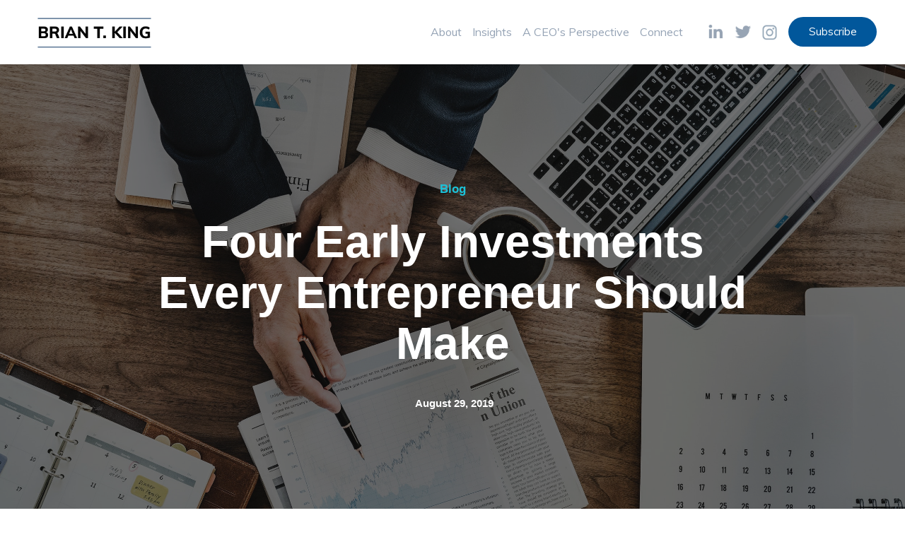

--- FILE ---
content_type: text/html; charset=utf-8
request_url: https://www.briantking.com/insights/four-early-investments-every-entrepreneur-should-make
body_size: 6862
content:
<!DOCTYPE html><!-- Last Published: Thu Jun 29 2023 18:06:03 GMT+0000 (Coordinated Universal Time) --><html data-wf-domain="www.briantking.com" data-wf-page="602dac71fdb14b9fddf4b629" data-wf-site="5b536e562da7dd7626efd946" lang="en" data-wf-collection="602dac71fdb14b0ff0f4b5a3" data-wf-item-slug="four-early-investments-every-entrepreneur-should-make"><head><meta charset="utf-8"/><title>Four Early Investments Every Entrepreneur Should Make</title><meta content="The right investment strategy is necessary for a business to evolve and grow. Want to find out how to invest in your own business?" name="description"/><meta content="Four Early Investments Every Entrepreneur Should Make" property="og:title"/><meta content="https://cdn.prod.website-files.com/5b536e572da7dd7062efd955/5d67eeb4b2273f5e2947ed76_agenda-analysis-business-plan-990818.jpg" property="og:image"/><meta content="Four Early Investments Every Entrepreneur Should Make" property="twitter:title"/><meta content="https://cdn.prod.website-files.com/5b536e572da7dd7062efd955/5d67eeb4b2273f5e2947ed76_agenda-analysis-business-plan-990818.jpg" property="twitter:image"/><meta content="width=device-width, initial-scale=1" name="viewport"/><link href="https://assets.website-files.com/5b536e562da7dd7626efd946/css/btk-2609e5.208da64c0.min.css" rel="stylesheet" type="text/css"/><link href="https://fonts.googleapis.com" rel="preconnect"/><link href="https://fonts.gstatic.com" rel="preconnect" crossorigin="anonymous"/><script src="https://ajax.googleapis.com/ajax/libs/webfont/1.6.26/webfont.js" type="text/javascript"></script><script type="text/javascript">WebFont.load({  google: {    families: ["Lato:100,100italic,300,300italic,400,400italic,700,700italic,900,900italic","Ubuntu:300,300italic,400,400italic,500,500italic,700,700italic","Muli:200,200italic,300,regular,600,700,800,900"]  }});</script><script type="text/javascript">!function(o,c){var n=c.documentElement,t=" w-mod-";n.className+=t+"js",("ontouchstart"in o||o.DocumentTouch&&c instanceof DocumentTouch)&&(n.className+=t+"touch")}(window,document);</script><link href="https://cdn.prod.website-files.com/5b536e562da7dd7626efd946/5b6385443df5f94764cabcbd_btk.png" rel="shortcut icon" type="image/x-icon"/><link href="https://cdn.prod.website-files.com/5b536e562da7dd7626efd946/5b6384fdae07105ff5e245b2_BTK%20Logo_256.png" rel="apple-touch-icon"/><script async="" src="https://www.googletagmanager.com/gtag/js?id=UA-125664582-1"></script><script type="text/javascript">window.dataLayer = window.dataLayer || [];function gtag(){dataLayer.push(arguments);}gtag('js', new Date());gtag('config', 'UA-125664582-1', {'anonymize_ip': false});</script><script async="" src="https://www.googletagmanager.com/gtag/js?id=G-L3LFVMPTH8"></script><script type="text/javascript">window.dataLayer = window.dataLayer || [];function gtag(){dataLayer.push(arguments);}gtag('set', 'developer_id.dZGVlNj', true);gtag('js', new Date());gtag('config', 'G-L3LFVMPTH8');</script><script id="jetboost-script" type="text/javascript"> window.JETBOOST_SITE_ID = "ckupxb8l30sp60ny229rfc8r7"; (function(d) { var s = d.createElement("script"); s.src = "https://cdn.jetboost.io/jetboost.js"; s.async = 1; d.getElementsByTagName("head")[0].appendChild(s); })(document); </script>
<script type="application/ld+json">{"@context":"http://schema.org","@type":"Organization","name":"Brian T. King","url":"http://briantking.com","address":"1610 E Morehead Suite 200, Charlotte, NC 28207","sameAs":["https://www.twitter.com/briantking1","https://www.instagram.com/briantking1/","https://www.linkedin.com/in/brian-t-king-700b45127/"]}</script>
<script id="jetboost-script" type="text/javascript"> window.JETBOOST_SITE_ID = "ckupxb8l30sp60ny229rfc8r7"; (function(d) { var s = d.createElement("script"); s.src = "https://cdn.jetboost.io/jetboost.js"; s.async = 1; d.getElementsByTagName("head")[0].appendChild(s); })(document); </script></head><body class="body-5"><div class="navigation overlay"><div class="div-block-40"><a href="/" class="brand w-clearfix w-nav-brand"><img src="https://cdn.prod.website-files.com/5b536e562da7dd7626efd946/5b537a9a9b2268f29c2bae2c_brain%20logos-01.png" width="187" alt="" class="dots"/></a><div class="div-block-41"><a href="/about" class="nav-bar-link">About</a><a href="/insights" class="nav-bar-link">Insights</a><a href="/a-ceo-perspectives" class="nav-bar-link">A CEO&#x27;s Perspective</a><a href="/connect" class="nav-bar-link last-link">Connect</a><div class="social-wrapper"><a href="https://www.linkedin.com/in/brian-t-king-700b45127/" target="_blank" class="social-link-block w-inline-block"><img src="https://cdn.prod.website-files.com/5b536e562da7dd7626efd946/5b537a9a9b22682c222bae2f_Linkedin-icon.png" width="23" alt="" class="nav-social-icons"/></a><a href="https://twitter.com/briantking1/" class="social-link-block w-inline-block"><img src="https://cdn.prod.website-files.com/5b536e562da7dd7626efd946/5b537a9a9b226813042bae2e_Twitter-icon.png" width="23" alt="" class="nav-social-icons"/></a><a href="https://www.instagram.com/briantking1/" target="_blank" class="social-link-block w-inline-block"><img src="https://cdn.prod.website-files.com/5b536e562da7dd7626efd946/5b537a9a9b2268411a2bae30_Instagram.png" width="23" alt="" class="nav-social-icons"/></a></div><a href="/subscribe" class="button-copy menu w-button">Subscribe</a></div><div data-w-id="d7f63434-fb66-04ea-0269-d34c354428e2" class="menu-button"><div class="icon-3 w-icon-nav-menu"></div></div></div></div><div data-ix="preloader" class="page-loader"></div><div data-ix="page-wrapper-load" class="page-wrapper"><div style="background-image:url(&quot;https://cdn.prod.website-files.com/5b536e572da7dd7062efd955/5d67eeb4b2273f5e2947ed76_agenda-analysis-business-plan-990818.jpg&quot;)" class="post-header-section-2"><div class="wrapper w-container"><div class="post-header-wrapper"><a href="/category/blog" data-ix="slide-up-1" class="post-category">Blog</a><h1 data-ix="slide-up-2">Four Early Investments Every Entrepreneur Should Make</h1><a href="#" data-ix="slide-up-3" class="post-header-info w-inline-block"><div class="post-header-date">August 29, 2019</div></a></div></div><div class="post-header-overlay"></div></div><div class="section-11"><div class="wrapper w-container"><div class="blog-post-wrapper"><div class="post-author-profile-2"><h4 class="quick-take">Quick Take</h4><div class="post-author-info"><div class="rich-text-block w-richtext"><p>It is difficult for new entrepreneurs to know where to invest in their new business. Money is tight, and the urge is to save every dollar. While frugality is a good trait for any business owner, there are areas where spending resources is necessary to successfully grow the business. Hiring excellent advisors, creating a focused social media strategy, attending networking functions and hiring interns are four great investments entrepreneurs should consider.</p><p>‍</p></div></div></div><div class="blog-post-content"><div class="blog-post w-richtext"><p>Every new entrepreneurial venture has one thing in common. Cash flow is tight.<br/></p><p>But in order for a new business to grow and be successful, investment in the business is necessary. The question then becomes, what areas in the business should entrepreneurs invest their resources? <br/></p><p>There are many areas an entrepreneur may consider as an internal investment. The investment can be of time or money. But it should be a low-cost investment that will return a high dividend. <br/></p><p>After growing a business for the last 15 years, I&#x27;ve determined  four necessary areas where entrepreneurs should invest in their business. While each of these needs either money or time, they can all produce an excellent return on investment ratio.<br/></p><p><strong>Competent Advisors:</strong> Every business needs specific advisors who will provide advice, guidance and expertise. The areas of legal, financial, marketing or management will play an important part of any business. If your new business needs a CPA, this is not the time <a href="https://www.briantking.com/insights/the-common-entrepreneurial-pitfalls-of-hiring-the-wrong-people">to hire</a> your cousin because he took an accounting class in college. It is the time to hire only a trusted or recommended professional. Excellent advisors don’t come cheap. But these individuals will provide advice that could save or make your business a significant amount of money.<br/></p><p><strong>Content Marketing Team:</strong> Every business will benefit from content marketing, including social media, blog, etc. New entrepreneurs often believe they can manage  social media marketing themselves. This is typically a poor decision, and results in posts that highlight nothing that successfully promotes the business. New businesses must have a coordinated and focused social media strategy managed by a professional. It needs to be consistent, and it must tie into a professionally developed website that is timely and engaging. Potential customers and clients will most likely decide to reach out based on your social media. Don’t lose customers before you’ve even had a chance to meet them because of poor, improper or irrelevant social media posts.<br/></p><p><strong>Attending network functions:</strong> Every time I attend an event where I meet like-minded professionals, I <a href="https://www.instagram.com/p/B0VdnObHf6J/">learn</a> something new. Sometimes it’s a name. Possibly I hear about a new technology or a new business that has come to town. Maybe I learn about a competitor who is struggling to maintain a client I desire. Whatever it may be, by getting out and talking to other people, I create opportunities to grow my business. Many new entrepreneurs today only focus on networking through social media. Others are so engrossed with working on their business they stay locked up in their offices. Both are mistakes. New entrepreneurs need to circulate in person-to-person settings on a regular basis. Industry association functions, charitable events, organized networking events or even social gatherings are all excellent ways to get out into your community and build your network. While this is usually more of an investment of time than money, the payback will be substantial.<br/></p><p><strong>Hiring Interns:</strong> College interns are young and inexperienced. They have little to no knowledge of your business or any other business. But most are also intelligent, highly motivated, eager to learn and looking for work. From an investment perspective, an intern can be the one of the most productive employees on your payroll. Internship wages (yes, interns should get paid) are typically below the starting salary of a full-time hire, and there are no long-term commitments on either side. The business gets the opportunity to evaluate a <a href="https://www.briantking.com/insights/tips-to-turn-your-internship-into-a-full-time-job">potential employee</a>, and the intern has the opportunity to evaluate a potential employer. In the long run, you may also discover your next future high-performing manager.<br/></p><p>It is difficult for new entrepreneurs to know where to invest in their new business. Money is tight, and the urge is to save every dollar. While frugality is a good trait for any business owner, there are areas where spending resources is necessary to successfully grow the business. Hiring excellent advisors, creating a focused social media strategy, attending networking functions and hiring interns are four great investments entrepreneurs should consider.</p><p>‍</p><p>___</p><p><em>Brian T. King is the founder/owner of multiple businesses encompassing design, construction, real estate and manufacturing. A well-respected construction industry CEO, Brian enjoys offering guidance to young professionals, rising managers and entrepreneurs on a variety of topics – from personal and professional growth, to work/life balance – through his bi-weekly blog, national podcasts, and speaking engagements around the country.</em></p><p><em><br/>Have questions? Looking for advice? Connect with Brian on </em><a href="https://www.linkedin.com/in/briantking1/"><em>LinkedIn</em></a><em>, </em><a href="https://twitter.com/briantking1"><em>Twitter</em></a><em>, and </em><a href="https://www.instagram.com/briantking1/"><em>Instagram</em></a><em>.</em><br/></p></div><div class="w-dyn-bind-empty w-video w-embed"></div></div></div></div></div><div class="section-11 grey-section"><div class="wrapper w-container"><div class="section-header-wrapper"><h2 class="section-header">You Might Also Like</h2><div class="divider center"></div></div><div class="w-dyn-list"><div data-ix="slide-up-1" role="list" class="blog-posts-v1 w-dyn-items"><div role="listitem" class="post-v1 w-dyn-item"><a href="/insights/the-season-of-thanksgiving" data-ix="more-link" class="post-card w-inline-block"><div style="background-color:#01579b" class="category-2 post-card-v3-category">Blog</div><img src="https://cdn.prod.website-files.com/5b536e572da7dd7062efd955/63a3251ab4dbad0f7fb0f5b7_221014-thanksgiving-turkey-le-1549-16b35a.jpg" alt="" sizes="(max-width: 479px) 100vw, (max-width: 767px) 42vw, (max-width: 991px) 28vw, 22vw" srcset="https://cdn.prod.website-files.com/5b536e572da7dd7062efd955/63a3251ab4dbad0f7fb0f5b7_221014-thanksgiving-turkey-le-1549-16b35a-p-500.jpg 500w, https://cdn.prod.website-files.com/5b536e572da7dd7062efd955/63a3251ab4dbad0f7fb0f5b7_221014-thanksgiving-turkey-le-1549-16b35a-p-800.jpg 800w, https://cdn.prod.website-files.com/5b536e572da7dd7062efd955/63a3251ab4dbad0f7fb0f5b7_221014-thanksgiving-turkey-le-1549-16b35a-p-1080.jpg 1080w, https://cdn.prod.website-files.com/5b536e572da7dd7062efd955/63a3251ab4dbad0f7fb0f5b7_221014-thanksgiving-turkey-le-1549-16b35a-p-1600.jpg 1600w, https://cdn.prod.website-files.com/5b536e572da7dd7062efd955/63a3251ab4dbad0f7fb0f5b7_221014-thanksgiving-turkey-le-1549-16b35a.jpg 1800w" class="image-17"/><div class="post-card-info-2"><h4 class="post-card-header">The Season of Thanksgiving</h4><p class="post-card-description-2">One of my favorite Thanksgiving holiday traditions is putting on paper what I am most thankful for in my life. I invite you to read this year’s list.</p><div class="more-link-2 w-clearfix"><div class="more-link-text">Read More</div><div class="hover-line"></div></div></div><div class="div-block-15"></div><div class="div-block-15"></div><div style="background-color:#01579b" class="div-block-27"></div></a></div><div role="listitem" class="post-v1 w-dyn-item"><a href="/insights/cool-times-podcast-interview-with-brian-king" data-ix="more-link" class="post-card w-inline-block"><div style="background-color:#4289c6" class="category-2 post-card-v3-category">Listen</div><img src="https://cdn.prod.website-files.com/5b536e572da7dd7062efd955/62e049b92547a8c2b8d01c3f_The%20Cool%20Times%20Podcast%2015%20Full%20Thumbnail.png" alt="" sizes="(max-width: 479px) 100vw, (max-width: 767px) 42vw, (max-width: 991px) 28vw, 22vw" srcset="https://cdn.prod.website-files.com/5b536e572da7dd7062efd955/62e049b92547a8c2b8d01c3f_The%20Cool%20Times%20Podcast%2015%20Full%20Thumbnail-p-500.png 500w, https://cdn.prod.website-files.com/5b536e572da7dd7062efd955/62e049b92547a8c2b8d01c3f_The%20Cool%20Times%20Podcast%2015%20Full%20Thumbnail-p-800.png 800w, https://cdn.prod.website-files.com/5b536e572da7dd7062efd955/62e049b92547a8c2b8d01c3f_The%20Cool%20Times%20Podcast%2015%20Full%20Thumbnail-p-1080.png 1080w, https://cdn.prod.website-files.com/5b536e572da7dd7062efd955/62e049b92547a8c2b8d01c3f_The%20Cool%20Times%20Podcast%2015%20Full%20Thumbnail.png 1280w" class="image-17"/><div class="post-card-info-2"><h4 class="post-card-header">Cool Times Podcast: Interview with Brian King</h4><p class="post-card-description-2">Brian engaged in some fun and informative dialog with the hosts of this podcast that talks all things cool about the cold storage industry. </p><div class="more-link-2 w-clearfix"><div class="more-link-text">Read More</div><div class="hover-line"></div></div></div><div class="div-block-15"></div><div class="div-block-15"></div><div style="background-color:#4289c6" class="div-block-27"></div></a></div><div role="listitem" class="post-v1 w-dyn-item"><a href="/insights/the-excellent-project-manager" data-ix="more-link" class="post-card w-inline-block"><div style="background-color:#61bc94" class="category-2 post-card-v3-category">In the Press</div><img src="https://cdn.prod.website-files.com/5b536e572da7dd7062efd955/62e048d06fb6cb4216269fa5_Joe-Alyssa-Project-Management-Photo_GBC.jpg" alt="" sizes="(max-width: 479px) 100vw, (max-width: 767px) 42vw, (max-width: 991px) 28vw, 22vw" srcset="https://cdn.prod.website-files.com/5b536e572da7dd7062efd955/62e048d06fb6cb4216269fa5_Joe-Alyssa-Project-Management-Photo_GBC-p-500.jpg 500w, https://cdn.prod.website-files.com/5b536e572da7dd7062efd955/62e048d06fb6cb4216269fa5_Joe-Alyssa-Project-Management-Photo_GBC.jpg 800w" class="image-17"/><div class="post-card-info-2"><h4 class="post-card-header">The Excellent Project Manager</h4><p class="post-card-description-2">While this article focuses on the construction industry, the traits and attributes Brian discusses apply to business and industry in general.</p><div class="more-link-2 w-clearfix"><div class="more-link-text">Read More</div><div class="hover-line"></div></div></div><div class="div-block-15"></div><div class="div-block-15"></div><div style="background-color:#61bc94" class="div-block-27"></div></a></div></div></div></div></div><div id="Stay-In-The-Know" class="stay-in-the-know"><div class="wrapper-copy w-container"><div class="side-frame"><div data-ix="slide-left" class="side-content-small"><h2 class="section-header">Stay in the Know</h2><div class="divider"></div><p class="section-description">Want to stay up-to-date with my latest blog posts and news right in your mailbox? Subscribe to my insights and I’ll keep you in the know.</p></div><div class="side-feature-media"><div class="frame reversed"><div class="contact-card subscribe"><div class="contact-card-info"><h5 class="center">Subscribe to my <br/>insights!</h5><div class="w-form"><form id="wf-form-Subscribe-Form" name="wf-form-Subscribe-Form" data-name="Subscribe Form" method="get" class="form" data-wf-page-id="602dac71fdb14b9fddf4b629" data-wf-element-id="4d1528b5-50e7-e411-7d2f-8efddf504fc2"><input class="w-input" maxlength="256" name="FNAME" data-name="FNAME" placeholder="First Name" type="text" id="FNAME-2" required=""/><input class="w-input" maxlength="256" name="LNAME" data-name="LNAME" placeholder="Last Name" type="text" id="LNAME-2" required=""/><input class="w-input" maxlength="256" name="Email" data-name="Email" placeholder="Email Address" type="email" id="Email-6" required=""/><input type="submit" data-wait="Please wait..." class="submit-button w-button" value="Submit"/></form><div class="w-form-done"><div>Thank you! Your submission has been received!</div></div><div class="w-form-fail"><div>Oops! Something went wrong while submitting the form.</div></div></div></div></div></div></div></div></div><div class="vertical-header"></div></div></div><div class="footer"><div class="wrapper w-container"><div class="footer"><div class="footer-about"><h1 class="logo-text">Brian T. King</h1><p class="paragraph-small footer-text">Resources and insights for young professionals, rising managers, and entrepreneurs.<br/></p><div class="social-icons footer-v2-icons"><a href="https://www.linkedin.com/in/brian-t-king-700b45127" data-ix="social-icon" target="_blank" class="social-icon-container w-inline-block"><img src="https://cdn.prod.website-files.com/5b536e562da7dd7626efd946/5b537a9a9b22682c222bae2f_Linkedin-icon.png" width="24" alt=""/></a><a href="https://twitter.com/briantking1/" data-ix="social-icon" target="_blank" class="social-icon-container w-inline-block"><img src="https://cdn.prod.website-files.com/5b536e562da7dd7626efd946/5b537a9a9b226813042bae2e_Twitter-icon.png" width="21" alt=""/></a><a href="https://www.instagram.com/briantking1/" data-ix="social-icon" target="_blank" class="social-icon-container w-inline-block"><img src="https://cdn.prod.website-files.com/5b536e562da7dd7626efd946/5b537a9a9b2268411a2bae30_Instagram.png" width="26" alt="" class="social-icon-footer"/></a></div></div><div class="footer-nav"><h5 class="heading-25">Navigation</h5><a href="/" class="footer-link">Home</a><a href="/about" class="footer-link">About</a><a href="/insights" class="footer-link">Insights</a><a href="/a-ceo-perspectives" class="footer-link">A CEO&#x27;s Perspective</a><a href="/connect" class="footer-link">Connect</a></div><div class="footer-subscribe"><h5 class="heading-13">Subscribe to Stay Up-to-Date</h5><div class="w-form"><form id="wf-form-Subscribe-Form" name="wf-form-Subscribe-Form" data-name="Subscribe Form" method="get" class="footer-subscribe-form" data-wf-page-id="602dac71fdb14b9fddf4b629" data-wf-element-id="221dfca2-0c3d-90b3-615d-99b087349dfb"><input class="input footer-input w-input" maxlength="256" name="FNAME" data-name="FNAME" placeholder="First Name" type="text" id="FNAME" required=""/><input class="input footer-input w-input" maxlength="256" name="LNAME" data-name="LNAME" placeholder="Last Name" type="text" id="LNAME" required=""/><input class="input footer-input w-input" maxlength="256" name="Email" data-name="Email" placeholder="Email Address" type="email" id="Email-5" required=""/><input type="submit" data-wait="Please wait..." class="button-copy w-button" value="Subscribe"/></form><div class="form-success w-form-done"><div>Thank you! Your submission has been received!</div></div><div class="form-error w-form-fail"><div>Oops! Something went wrong while submitting the form</div></div></div></div><div class="footer-bottom"><div><em>Copyright © 2020 Brian T. King, All rights reserved.</em></div></div></div></div></div><script src="https://d3e54v103j8qbb.cloudfront.net/js/jquery-3.5.1.min.dc5e7f18c8.js?site=5b536e562da7dd7626efd946" type="text/javascript" integrity="sha256-9/aliU8dGd2tb6OSsuzixeV4y/faTqgFtohetphbbj0=" crossorigin="anonymous"></script><script src="https://assets.website-files.com/5b536e562da7dd7626efd946/js/btk-2609e5.a2c1293e8.js" type="text/javascript"></script></body></html>

--- FILE ---
content_type: text/css
request_url: https://assets.website-files.com/5b536e562da7dd7626efd946/css/btk-2609e5.208da64c0.min.css
body_size: 24348
content:
html{-ms-text-size-adjust:100%;-webkit-text-size-adjust:100%;font-family:sans-serif}body{margin:0}article,aside,details,figcaption,figure,footer,header,hgroup,main,menu,nav,section,summary{display:block}audio,canvas,progress,video{vertical-align:baseline;display:inline-block}audio:not([controls]){height:0;display:none}[hidden],template{display:none}a{background-color:transparent}a:active,a:hover{outline:0}abbr[title]{border-bottom:1px dotted}b,strong{font-weight:700}dfn{font-style:italic}h1{margin:.67em 0;font-size:2em}mark{color:#000;background:#ff0}small{font-size:80%}sub,sup{vertical-align:baseline;font-size:75%;line-height:0;position:relative}sup{top:-.5em}sub{bottom:-.25em}img{border:0}svg:not(:root){overflow:hidden}figure{margin:1em 40px}hr{box-sizing:content-box;height:0}pre{overflow:auto}code,kbd,pre,samp{font-family:monospace;font-size:1em}button,input,optgroup,select,textarea{color:inherit;font:inherit;margin:0}button{overflow:visible}button,select{text-transform:none}button,html input[type=button],input[type=reset]{-webkit-appearance:button;cursor:pointer}button[disabled],html input[disabled]{cursor:default}button::-moz-focus-inner,input::-moz-focus-inner{border:0;padding:0}input{line-height:normal}input[type=checkbox],input[type=radio]{box-sizing:border-box;padding:0}input[type=number]::-webkit-inner-spin-button,input[type=number]::-webkit-outer-spin-button{height:auto}input[type=search]{-webkit-appearance:none}input[type=search]::-webkit-search-cancel-button,input[type=search]::-webkit-search-decoration{-webkit-appearance:none}fieldset{border:1px solid silver;margin:0 2px;padding:.35em .625em .75em}legend{border:0;padding:0}textarea{overflow:auto}optgroup{font-weight:700}table{border-collapse:collapse;border-spacing:0}td,th{padding:0}@font-face{font-family:webflow-icons;src:url([data-uri])format("truetype");font-weight:400;font-style:normal}[class^=w-icon-],[class*=\ w-icon-]{speak:none;font-variant:normal;text-transform:none;-webkit-font-smoothing:antialiased;-moz-osx-font-smoothing:grayscale;font-style:normal;font-weight:400;line-height:1;font-family:webflow-icons!important}.w-icon-slider-right:before{content:""}.w-icon-slider-left:before{content:""}.w-icon-nav-menu:before{content:""}.w-icon-arrow-down:before,.w-icon-dropdown-toggle:before{content:""}.w-icon-file-upload-remove:before{content:""}.w-icon-file-upload-icon:before{content:""}*{box-sizing:border-box}html{height:100%}body{min-height:100%;color:#333;background-color:#fff;margin:0;font-family:Arial,sans-serif;font-size:14px;line-height:20px}img{max-width:100%;vertical-align:middle;display:inline-block}html.w-mod-touch *{background-attachment:scroll!important}.w-block{display:block}.w-inline-block{max-width:100%;display:inline-block}.w-clearfix:before,.w-clearfix:after{content:" ";grid-area:1/1/2/2;display:table}.w-clearfix:after{clear:both}.w-hidden{display:none}.w-button{color:#fff;line-height:inherit;cursor:pointer;background-color:#3898ec;border:0;border-radius:0;padding:9px 15px;text-decoration:none;display:inline-block}input.w-button{-webkit-appearance:button}html[data-w-dynpage] [data-w-cloak]{color:transparent!important}.w-webflow-badge,.w-webflow-badge *{z-index:auto;visibility:visible;box-sizing:border-box;width:auto;height:auto;max-height:none;max-width:none;min-height:0;min-width:0;float:none;clear:none;box-shadow:none;opacity:1;direction:ltr;font-family:inherit;font-weight:inherit;color:inherit;font-size:inherit;line-height:inherit;font-style:inherit;font-variant:inherit;text-align:inherit;letter-spacing:inherit;-webkit-text-decoration:inherit;text-decoration:inherit;text-indent:0;text-transform:inherit;text-shadow:none;font-smoothing:auto;vertical-align:baseline;cursor:inherit;white-space:inherit;word-break:normal;word-spacing:normal;word-wrap:normal;background:0 0;border:0 transparent;border-radius:0;margin:0;padding:0;list-style-type:disc;transition:none;display:block;position:static;top:auto;bottom:auto;left:auto;right:auto;overflow:visible;transform:none}.w-webflow-badge{white-space:nowrap;cursor:pointer;box-shadow:0 0 0 1px rgba(0,0,0,.1),0 1px 3px rgba(0,0,0,.1);visibility:visible!important;z-index:2147483647!important;color:#aaadb0!important;opacity:1!important;width:auto!important;height:auto!important;background-color:#fff!important;border-radius:3px!important;margin:0!important;padding:6px 8px 6px 6px!important;font-size:12px!important;line-height:14px!important;text-decoration:none!important;display:inline-block!important;position:fixed!important;top:auto!important;bottom:12px!important;left:auto!important;right:12px!important;overflow:visible!important;transform:none!important}.w-webflow-badge>img{visibility:visible!important;opacity:1!important;vertical-align:middle!important;display:inline-block!important}h1,h2,h3,h4,h5,h6{margin-bottom:10px;font-weight:700}h1{margin-top:20px;font-size:38px;line-height:44px}h2{margin-top:20px;font-size:32px;line-height:36px}h3{margin-top:20px;font-size:24px;line-height:30px}h4{margin-top:10px;font-size:18px;line-height:24px}h5{margin-top:10px;font-size:14px;line-height:20px}h6{margin-top:10px;font-size:12px;line-height:18px}p{margin-top:0;margin-bottom:10px}blockquote{border-left:5px solid #e2e2e2;margin:0 0 10px;padding:10px 20px;font-size:18px;line-height:22px}figure{margin:0 0 10px}figcaption{text-align:center;margin-top:5px}ul,ol{margin-top:0;margin-bottom:10px;padding-left:40px}.w-list-unstyled{padding-left:0;list-style:none}.w-embed:before,.w-embed:after{content:" ";grid-area:1/1/2/2;display:table}.w-embed:after{clear:both}.w-video{width:100%;padding:0;position:relative}.w-video iframe,.w-video object,.w-video embed{width:100%;height:100%;border:none;position:absolute;top:0;left:0}fieldset{border:0;margin:0;padding:0}button,[type=button],[type=reset]{cursor:pointer;-webkit-appearance:button;border:0}.w-form{margin:0 0 15px}.w-form-done{text-align:center;background-color:#ddd;padding:20px;display:none}.w-form-fail{background-color:#ffdede;margin-top:10px;padding:10px;display:none}label{margin-bottom:5px;font-weight:700;display:block}.w-input,.w-select{width:100%;height:38px;color:#333;vertical-align:middle;background-color:#fff;border:1px solid #ccc;margin-bottom:10px;padding:8px 12px;font-size:14px;line-height:1.42857;display:block}.w-input:-moz-placeholder,.w-select:-moz-placeholder{color:#999}.w-input::-moz-placeholder,.w-select::-moz-placeholder{color:#999;opacity:1}.w-input::-webkit-input-placeholder,.w-select::-webkit-input-placeholder{color:#999}.w-input:focus,.w-select:focus{border-color:#3898ec;outline:0}.w-input[disabled],.w-select[disabled],.w-input[readonly],.w-select[readonly],fieldset[disabled] .w-input,fieldset[disabled] .w-select{cursor:not-allowed}.w-input[disabled]:not(.w-input-disabled),.w-select[disabled]:not(.w-input-disabled),.w-input[readonly],.w-select[readonly],fieldset[disabled]:not(.w-input-disabled) .w-input,fieldset[disabled]:not(.w-input-disabled) .w-select{background-color:#eee}textarea.w-input,textarea.w-select{height:auto}.w-select{background-color:#f3f3f3}.w-select[multiple]{height:auto}.w-form-label{cursor:pointer;margin-bottom:0;font-weight:400;display:inline-block}.w-radio{margin-bottom:5px;padding-left:20px;display:block}.w-radio:before,.w-radio:after{content:" ";grid-area:1/1/2/2;display:table}.w-radio:after{clear:both}.w-radio-input{float:left;margin:3px 0 0 -20px;line-height:normal}.w-file-upload{margin-bottom:10px;display:block}.w-file-upload-input{width:.1px;height:.1px;opacity:0;z-index:-100;position:absolute;overflow:hidden}.w-file-upload-default,.w-file-upload-uploading,.w-file-upload-success{color:#333;display:inline-block}.w-file-upload-error{margin-top:10px;display:block}.w-file-upload-default.w-hidden,.w-file-upload-uploading.w-hidden,.w-file-upload-error.w-hidden,.w-file-upload-success.w-hidden{display:none}.w-file-upload-uploading-btn{cursor:pointer;background-color:#fafafa;border:1px solid #ccc;margin:0;padding:8px 12px;font-size:14px;font-weight:400;display:flex}.w-file-upload-file{background-color:#fafafa;border:1px solid #ccc;flex-grow:1;justify-content:space-between;margin:0;padding:8px 9px 8px 11px;display:flex}.w-file-upload-file-name{font-size:14px;font-weight:400;display:block}.w-file-remove-link{width:auto;height:auto;cursor:pointer;margin-top:3px;margin-left:10px;padding:3px;display:block}.w-icon-file-upload-remove{margin:auto;font-size:10px}.w-file-upload-error-msg{color:#ea384c;padding:2px 0;display:inline-block}.w-file-upload-info{padding:0 12px;line-height:38px;display:inline-block}.w-file-upload-label{cursor:pointer;background-color:#fafafa;border:1px solid #ccc;margin:0;padding:8px 12px;font-size:14px;font-weight:400;display:inline-block}.w-icon-file-upload-icon,.w-icon-file-upload-uploading{width:20px;margin-right:8px;display:inline-block}.w-icon-file-upload-uploading{height:20px}.w-container{max-width:940px;margin-left:auto;margin-right:auto}.w-container:before,.w-container:after{content:" ";grid-area:1/1/2/2;display:table}.w-container:after{clear:both}.w-container .w-row{margin-left:-10px;margin-right:-10px}.w-row:before,.w-row:after{content:" ";grid-area:1/1/2/2;display:table}.w-row:after{clear:both}.w-row .w-row{margin-left:0;margin-right:0}.w-col{float:left;width:100%;min-height:1px;padding-left:10px;padding-right:10px;position:relative}.w-col .w-col{padding-left:0;padding-right:0}.w-col-1{width:8.33333%}.w-col-2{width:16.6667%}.w-col-3{width:25%}.w-col-4{width:33.3333%}.w-col-5{width:41.6667%}.w-col-6{width:50%}.w-col-7{width:58.3333%}.w-col-8{width:66.6667%}.w-col-9{width:75%}.w-col-10{width:83.3333%}.w-col-11{width:91.6667%}.w-col-12{width:100%}.w-hidden-main{display:none!important}@media screen and (max-width:991px){.w-container{max-width:728px}.w-hidden-main{display:inherit!important}.w-hidden-medium{display:none!important}.w-col-medium-1{width:8.33333%}.w-col-medium-2{width:16.6667%}.w-col-medium-3{width:25%}.w-col-medium-4{width:33.3333%}.w-col-medium-5{width:41.6667%}.w-col-medium-6{width:50%}.w-col-medium-7{width:58.3333%}.w-col-medium-8{width:66.6667%}.w-col-medium-9{width:75%}.w-col-medium-10{width:83.3333%}.w-col-medium-11{width:91.6667%}.w-col-medium-12{width:100%}.w-col-stack{width:100%;left:auto;right:auto}}@media screen and (max-width:767px){.w-hidden-main,.w-hidden-medium{display:inherit!important}.w-hidden-small{display:none!important}.w-row,.w-container .w-row{margin-left:0;margin-right:0}.w-col{width:100%;left:auto;right:auto}.w-col-small-1{width:8.33333%}.w-col-small-2{width:16.6667%}.w-col-small-3{width:25%}.w-col-small-4{width:33.3333%}.w-col-small-5{width:41.6667%}.w-col-small-6{width:50%}.w-col-small-7{width:58.3333%}.w-col-small-8{width:66.6667%}.w-col-small-9{width:75%}.w-col-small-10{width:83.3333%}.w-col-small-11{width:91.6667%}.w-col-small-12{width:100%}}@media screen and (max-width:479px){.w-container{max-width:none}.w-hidden-main,.w-hidden-medium,.w-hidden-small{display:inherit!important}.w-hidden-tiny{display:none!important}.w-col{width:100%}.w-col-tiny-1{width:8.33333%}.w-col-tiny-2{width:16.6667%}.w-col-tiny-3{width:25%}.w-col-tiny-4{width:33.3333%}.w-col-tiny-5{width:41.6667%}.w-col-tiny-6{width:50%}.w-col-tiny-7{width:58.3333%}.w-col-tiny-8{width:66.6667%}.w-col-tiny-9{width:75%}.w-col-tiny-10{width:83.3333%}.w-col-tiny-11{width:91.6667%}.w-col-tiny-12{width:100%}}.w-widget{position:relative}.w-widget-map{width:100%;height:400px}.w-widget-map label{width:auto;display:inline}.w-widget-map img{max-width:inherit}.w-widget-map .gm-style-iw{text-align:center}.w-widget-map .gm-style-iw>button{display:none!important}.w-widget-twitter{overflow:hidden}.w-widget-twitter-count-shim{vertical-align:top;width:28px;height:20px;text-align:center;background:#fff;border:1px solid #758696;border-radius:3px;display:inline-block;position:relative}.w-widget-twitter-count-shim *{pointer-events:none;-webkit-user-select:none;-ms-user-select:none;user-select:none}.w-widget-twitter-count-shim .w-widget-twitter-count-inner{text-align:center;color:#999;font-family:serif;font-size:15px;line-height:12px;position:relative}.w-widget-twitter-count-shim .w-widget-twitter-count-clear{display:block;position:relative}.w-widget-twitter-count-shim.w--large{width:36px;height:28px}.w-widget-twitter-count-shim.w--large .w-widget-twitter-count-inner{font-size:18px;line-height:18px}.w-widget-twitter-count-shim:not(.w--vertical){margin-left:5px;margin-right:8px}.w-widget-twitter-count-shim:not(.w--vertical).w--large{margin-left:6px}.w-widget-twitter-count-shim:not(.w--vertical):before,.w-widget-twitter-count-shim:not(.w--vertical):after{content:" ";height:0;width:0;pointer-events:none;border:solid transparent;position:absolute;top:50%;left:0}.w-widget-twitter-count-shim:not(.w--vertical):before{border-width:4px;border-color:rgba(117,134,150,0) #5d6c7b rgba(117,134,150,0) rgba(117,134,150,0);margin-top:-4px;margin-left:-9px}.w-widget-twitter-count-shim:not(.w--vertical).w--large:before{border-width:5px;margin-top:-5px;margin-left:-10px}.w-widget-twitter-count-shim:not(.w--vertical):after{border-width:4px;border-color:rgba(255,255,255,0) #fff rgba(255,255,255,0) rgba(255,255,255,0);margin-top:-4px;margin-left:-8px}.w-widget-twitter-count-shim:not(.w--vertical).w--large:after{border-width:5px;margin-top:-5px;margin-left:-9px}.w-widget-twitter-count-shim.w--vertical{width:61px;height:33px;margin-bottom:8px}.w-widget-twitter-count-shim.w--vertical:before,.w-widget-twitter-count-shim.w--vertical:after{content:" ";height:0;width:0;pointer-events:none;border:solid transparent;position:absolute;top:100%;left:50%}.w-widget-twitter-count-shim.w--vertical:before{border-width:5px;border-color:#5d6c7b rgba(117,134,150,0) rgba(117,134,150,0);margin-left:-5px}.w-widget-twitter-count-shim.w--vertical:after{border-width:4px;border-color:#fff rgba(255,255,255,0) rgba(255,255,255,0);margin-left:-4px}.w-widget-twitter-count-shim.w--vertical .w-widget-twitter-count-inner{font-size:18px;line-height:22px}.w-widget-twitter-count-shim.w--vertical.w--large{width:76px}.w-background-video{height:500px;color:#fff;position:relative;overflow:hidden}.w-background-video>video{width:100%;height:100%;object-fit:cover;z-index:-100;background-position:50%;background-size:cover;margin:auto;position:absolute;top:-100%;bottom:-100%;left:-100%;right:-100%}.w-background-video>video::-webkit-media-controls-start-playback-button{-webkit-appearance:none;display:none!important}.w-background-video--control{background-color:transparent;padding:0;position:absolute;bottom:1em;right:1em}.w-background-video--control>[hidden]{display:none!important}.w-slider{height:300px;text-align:center;clear:both;-webkit-tap-highlight-color:transparent;tap-highlight-color:transparent;background:#ddd;position:relative}.w-slider-mask{z-index:1;height:100%;white-space:nowrap;display:block;position:relative;left:0;right:0;overflow:hidden}.w-slide{vertical-align:top;width:100%;height:100%;white-space:normal;text-align:left;display:inline-block;position:relative}.w-slider-nav{z-index:2;height:40px;text-align:center;-webkit-tap-highlight-color:transparent;tap-highlight-color:transparent;margin:auto;padding-top:10px;position:absolute;top:auto;bottom:0;left:0;right:0}.w-slider-nav.w-round>div{border-radius:100%}.w-slider-nav.w-num>div{width:auto;height:auto;font-size:inherit;line-height:inherit;padding:.2em .5em}.w-slider-nav.w-shadow>div{box-shadow:0 0 3px rgba(51,51,51,.4)}.w-slider-nav-invert{color:#fff}.w-slider-nav-invert>div{background-color:rgba(34,34,34,.4)}.w-slider-nav-invert>div.w-active{background-color:#222}.w-slider-dot{width:1em;height:1em;cursor:pointer;background-color:rgba(255,255,255,.4);margin:0 3px .5em;transition:background-color .1s,color .1s;display:inline-block;position:relative}.w-slider-dot.w-active{background-color:#fff}.w-slider-dot:focus{outline:none;box-shadow:0 0 0 2px #fff}.w-slider-dot:focus.w-active{box-shadow:none}.w-slider-arrow-left,.w-slider-arrow-right{width:80px;cursor:pointer;color:#fff;-webkit-tap-highlight-color:transparent;tap-highlight-color:transparent;-webkit-user-select:none;-ms-user-select:none;user-select:none;margin:auto;font-size:40px;position:absolute;top:0;bottom:0;left:0;right:0;overflow:hidden}.w-slider-arrow-left [class^=w-icon-],.w-slider-arrow-right [class^=w-icon-],.w-slider-arrow-left [class*=\ w-icon-],.w-slider-arrow-right [class*=\ w-icon-]{position:absolute}.w-slider-arrow-left:focus,.w-slider-arrow-right:focus{outline:0}.w-slider-arrow-left{z-index:3;right:auto}.w-slider-arrow-right{z-index:4;left:auto}.w-icon-slider-left,.w-icon-slider-right{width:1em;height:1em;margin:auto;top:0;bottom:0;left:0;right:0}.w-slider-aria-label{clip:rect(0 0 0 0);height:1px;width:1px;border:0;margin:-1px;padding:0;position:absolute;overflow:hidden}.w-slider-force-show{display:block!important}.w-dropdown{text-align:left;z-index:900;margin-left:auto;margin-right:auto;display:inline-block;position:relative}.w-dropdown-btn,.w-dropdown-toggle,.w-dropdown-link{vertical-align:top;color:#222;text-align:left;white-space:nowrap;margin-left:auto;margin-right:auto;padding:20px;text-decoration:none;position:relative}.w-dropdown-toggle{-webkit-user-select:none;-ms-user-select:none;user-select:none;cursor:pointer;padding-right:40px;display:inline-block}.w-dropdown-toggle:focus{outline:0}.w-icon-dropdown-toggle{width:1em;height:1em;margin:auto 20px auto auto;position:absolute;top:0;bottom:0;right:0}.w-dropdown-list{min-width:100%;background:#ddd;display:none;position:absolute}.w-dropdown-list.w--open{display:block}.w-dropdown-link{color:#222;padding:10px 20px;display:block}.w-dropdown-link.w--current{color:#0082f3}.w-dropdown-link:focus{outline:0}@media screen and (max-width:767px){.w-nav-brand{padding-left:10px}}.w-lightbox-backdrop{cursor:auto;letter-spacing:normal;text-indent:0;text-shadow:none;text-transform:none;visibility:visible;white-space:normal;word-break:normal;word-spacing:normal;word-wrap:normal;color:#fff;text-align:center;z-index:2000;opacity:0;-webkit-user-select:none;-moz-user-select:none;-webkit-tap-highlight-color:transparent;background:rgba(0,0,0,.9);outline:0;font-family:Helvetica Neue,Helvetica,Ubuntu,Segoe UI,Verdana,sans-serif;font-size:17px;font-style:normal;font-weight:300;line-height:1.2;list-style:disc;position:fixed;top:0;bottom:0;left:0;right:0;-webkit-transform:translate(0)}.w-lightbox-backdrop,.w-lightbox-container{height:100%;-webkit-overflow-scrolling:touch;overflow:auto}.w-lightbox-content{height:100vh;position:relative;overflow:hidden}.w-lightbox-view{width:100vw;height:100vh;opacity:0;position:absolute}.w-lightbox-view:before{content:"";height:100vh}.w-lightbox-group,.w-lightbox-group .w-lightbox-view,.w-lightbox-group .w-lightbox-view:before{height:86vh}.w-lightbox-frame,.w-lightbox-view:before{vertical-align:middle;display:inline-block}.w-lightbox-figure{margin:0;position:relative}.w-lightbox-group .w-lightbox-figure{cursor:pointer}.w-lightbox-img{width:auto;height:auto;max-width:none}.w-lightbox-image{float:none;max-width:100vw;max-height:100vh;display:block}.w-lightbox-group .w-lightbox-image{max-height:86vh}.w-lightbox-caption{text-align:left;text-overflow:ellipsis;white-space:nowrap;background:rgba(0,0,0,.4);padding:.5em 1em;position:absolute;bottom:0;left:0;right:0;overflow:hidden}.w-lightbox-embed{width:100%;height:100%;position:absolute;top:0;bottom:0;left:0;right:0}.w-lightbox-control{width:4em;cursor:pointer;background-position:50%;background-repeat:no-repeat;background-size:24px;transition:all .3s;position:absolute;top:0}.w-lightbox-left{background-image:url([data-uri]);display:none;bottom:0;left:0}.w-lightbox-right{background-image:url([data-uri]);display:none;bottom:0;right:0}.w-lightbox-close{height:2.6em;background-image:url([data-uri]);background-size:18px;right:0}.w-lightbox-strip{white-space:nowrap;padding:0 1vh;line-height:0;position:absolute;bottom:0;left:0;right:0;overflow-x:auto;overflow-y:hidden}.w-lightbox-item{width:10vh;box-sizing:content-box;cursor:pointer;padding:2vh 1vh;display:inline-block;-webkit-transform:translate(0,0)}.w-lightbox-active{opacity:.3}.w-lightbox-thumbnail{height:10vh;background:#222;position:relative;overflow:hidden}.w-lightbox-thumbnail-image{position:absolute;top:0;left:0}.w-lightbox-thumbnail .w-lightbox-tall{width:100%;top:50%;transform:translateY(-50%)}.w-lightbox-thumbnail .w-lightbox-wide{height:100%;left:50%;transform:translate(-50%)}.w-lightbox-spinner{box-sizing:border-box;width:40px;height:40px;border:5px solid rgba(0,0,0,.4);border-radius:50%;margin-top:-20px;margin-left:-20px;animation:.8s linear infinite spin;position:absolute;top:50%;left:50%}.w-lightbox-spinner:after{content:"";border:3px solid transparent;border-bottom-color:#fff;border-radius:50%;position:absolute;top:-4px;bottom:-4px;left:-4px;right:-4px}.w-lightbox-hide{display:none}.w-lightbox-noscroll{overflow:hidden}@media (min-width:768px){.w-lightbox-content{height:96vh;margin-top:2vh}.w-lightbox-view,.w-lightbox-view:before{height:96vh}.w-lightbox-group,.w-lightbox-group .w-lightbox-view,.w-lightbox-group .w-lightbox-view:before{height:84vh}.w-lightbox-image{max-width:96vw;max-height:96vh}.w-lightbox-group .w-lightbox-image{max-width:82.3vw;max-height:84vh}.w-lightbox-left,.w-lightbox-right{opacity:.5;display:block}.w-lightbox-close{opacity:.8}.w-lightbox-control:hover{opacity:1}}.w-lightbox-inactive,.w-lightbox-inactive:hover{opacity:0}.w-richtext:before,.w-richtext:after{content:" ";grid-area:1/1/2/2;display:table}.w-richtext:after{clear:both}.w-richtext[contenteditable=true]:before,.w-richtext[contenteditable=true]:after{white-space:initial}.w-richtext ol,.w-richtext ul{overflow:hidden}.w-richtext .w-richtext-figure-selected.w-richtext-figure-type-video div:after,.w-richtext .w-richtext-figure-selected[data-rt-type=video] div:after,.w-richtext .w-richtext-figure-selected.w-richtext-figure-type-image div,.w-richtext .w-richtext-figure-selected[data-rt-type=image] div{outline:2px solid #2895f7}.w-richtext figure.w-richtext-figure-type-video>div:after,.w-richtext figure[data-rt-type=video]>div:after{content:"";display:none;position:absolute;top:0;bottom:0;left:0;right:0}.w-richtext figure{max-width:60%;position:relative}.w-richtext figure>div:before{cursor:default!important}.w-richtext figure img{width:100%}.w-richtext figure figcaption.w-richtext-figcaption-placeholder{opacity:.6}.w-richtext figure div{color:transparent;font-size:0}.w-richtext figure.w-richtext-figure-type-image,.w-richtext figure[data-rt-type=image]{display:table}.w-richtext figure.w-richtext-figure-type-image>div,.w-richtext figure[data-rt-type=image]>div{display:inline-block}.w-richtext figure.w-richtext-figure-type-image>figcaption,.w-richtext figure[data-rt-type=image]>figcaption{caption-side:bottom;display:table-caption}.w-richtext figure.w-richtext-figure-type-video,.w-richtext figure[data-rt-type=video]{width:60%;height:0}.w-richtext figure.w-richtext-figure-type-video iframe,.w-richtext figure[data-rt-type=video] iframe{width:100%;height:100%;position:absolute;top:0;left:0}.w-richtext figure.w-richtext-figure-type-video>div,.w-richtext figure[data-rt-type=video]>div{width:100%}.w-richtext figure.w-richtext-align-center{clear:both;margin-left:auto;margin-right:auto}.w-richtext figure.w-richtext-align-center.w-richtext-figure-type-image>div,.w-richtext figure.w-richtext-align-center[data-rt-type=image]>div{max-width:100%}.w-richtext figure.w-richtext-align-normal{clear:both}.w-richtext figure.w-richtext-align-fullwidth{width:100%;max-width:100%;text-align:center;clear:both;margin-left:auto;margin-right:auto;display:block}.w-richtext figure.w-richtext-align-fullwidth>div{padding-bottom:inherit;display:inline-block}.w-richtext figure.w-richtext-align-fullwidth>figcaption{display:block}.w-richtext figure.w-richtext-align-floatleft{float:left;clear:none;margin-right:15px}.w-richtext figure.w-richtext-align-floatright{float:right;clear:none;margin-left:15px}.w-nav{z-index:1000;background:#ddd;position:relative}.w-nav:before,.w-nav:after{content:" ";grid-area:1/1/2/2;display:table}.w-nav:after{clear:both}.w-nav-brand{float:left;color:#333;text-decoration:none;position:relative}.w-nav-link{vertical-align:top;color:#222;text-align:left;margin-left:auto;margin-right:auto;padding:20px;text-decoration:none;display:inline-block;position:relative}.w-nav-link.w--current{color:#0082f3}.w-nav-menu{float:right;position:relative}[data-nav-menu-open]{text-align:center;min-width:200px;background:#c8c8c8;position:absolute;top:100%;left:0;right:0;overflow:visible;display:block!important}.w--nav-link-open{display:block;position:relative}.w-nav-overlay{width:100%;display:none;position:absolute;top:100%;left:0;right:0;overflow:hidden}.w-nav-overlay [data-nav-menu-open]{top:0}.w-nav[data-animation=over-left] .w-nav-overlay{width:auto}.w-nav[data-animation=over-left] .w-nav-overlay,.w-nav[data-animation=over-left] [data-nav-menu-open]{z-index:1;top:0;right:auto}.w-nav[data-animation=over-right] .w-nav-overlay{width:auto}.w-nav[data-animation=over-right] .w-nav-overlay,.w-nav[data-animation=over-right] [data-nav-menu-open]{z-index:1;top:0;left:auto}.w-nav-button{float:right;cursor:pointer;-webkit-tap-highlight-color:transparent;tap-highlight-color:transparent;-webkit-user-select:none;-ms-user-select:none;user-select:none;padding:18px;font-size:24px;display:none;position:relative}.w-nav-button:focus{outline:0}.w-nav-button.w--open{color:#fff;background-color:#c8c8c8}.w-nav[data-collapse=all] .w-nav-menu{display:none}.w-nav[data-collapse=all] .w-nav-button,.w--nav-dropdown-open,.w--nav-dropdown-toggle-open{display:block}.w--nav-dropdown-list-open{position:static}@media screen and (max-width:991px){.w-nav[data-collapse=medium] .w-nav-menu{display:none}.w-nav[data-collapse=medium] .w-nav-button{display:block}}@media screen and (max-width:767px){.w-nav[data-collapse=small] .w-nav-menu{display:none}.w-nav[data-collapse=small] .w-nav-button{display:block}.w-nav-brand{padding-left:10px}}@media screen and (max-width:479px){.w-nav[data-collapse=tiny] .w-nav-menu{display:none}.w-nav[data-collapse=tiny] .w-nav-button{display:block}}.w-tabs{position:relative}.w-tabs:before,.w-tabs:after{content:" ";grid-area:1/1/2/2;display:table}.w-tabs:after{clear:both}.w-tab-menu{position:relative}.w-tab-link{vertical-align:top;text-align:left;cursor:pointer;color:#222;background-color:#ddd;padding:9px 30px;text-decoration:none;display:inline-block;position:relative}.w-tab-link.w--current{background-color:#c8c8c8}.w-tab-link:focus{outline:0}.w-tab-content{display:block;position:relative;overflow:hidden}.w-tab-pane{display:none;position:relative}.w--tab-active{display:block}@media screen and (max-width:479px){.w-tab-link{display:block}}.w-ix-emptyfix:after{content:""}@keyframes spin{0%{transform:rotate(0)}to{transform:rotate(360deg)}}.w-dyn-empty{background-color:#ddd;padding:10px}.w-dyn-hide,.w-dyn-bind-empty,.w-condition-invisible{display:none!important}.wf-layout-layout{display:grid}.w-pagination-wrapper{flex-wrap:wrap;justify-content:center;display:flex}.w-pagination-previous{color:#333;background-color:#fafafa;border:1px solid #ccc;border-radius:2px;margin-left:10px;margin-right:10px;padding:9px 20px;font-size:14px;display:block}.w-pagination-previous-icon{margin-right:4px}.w-pagination-next{color:#333;background-color:#fafafa;border:1px solid #ccc;border-radius:2px;margin-left:10px;margin-right:10px;padding:9px 20px;font-size:14px;display:block}.w-pagination-next-icon{margin-left:4px}h1{margin-top:40px;margin-bottom:24px;font-size:64px;font-weight:700;line-height:72px}h2{margin-top:40px;margin-bottom:16px;font-size:40px;font-weight:700;line-height:48px}h3{margin-top:32px;margin-bottom:16px;font-size:28px;font-weight:700;line-height:36px;display:block}h4{margin-top:32px;margin-bottom:16px;font-size:22px;font-weight:700;line-height:28px}h5{margin-top:32px;margin-bottom:16px;font-size:17px;font-weight:700;line-height:24px}h6{margin-top:32px;margin-bottom:16px;font-size:15px;font-weight:700;line-height:20px;display:block}p{margin-top:16px;margin-bottom:16px;font-size:17px;line-height:28px}a{text-decoration:none}ul{margin-top:0;margin-bottom:8px;padding-left:40px;display:block}ol{margin-top:0;margin-bottom:8px;padding-left:40px}img{max-width:100%;display:inline-block}blockquote{border-left:3px solid #f83f5a;margin-top:32px;margin-bottom:32px;padding:8px 24px;font-size:22px;line-height:32px}figure{margin-top:32px;margin-bottom:32px}figcaption{color:#777;text-align:left;margin-top:9px;font-size:14px;line-height:20px}.body{color:#111;font-family:Lato,sans-serif;font-size:17px;line-height:28px}.section{text-align:center;background-color:#fff;padding:50px 56px 120px;position:relative;overflow:hidden}.section.grey-section{background-color:#fff;border-bottom:1px solid #bbb;overflow:visible}.section.grey-section.my-story{padding-bottom:0}.section.grey-section.blog{border-bottom-width:0;justify-content:center;padding-left:56px;display:flex}.section.no-bottom-padding{padding-bottom:0}.section.no-top-padding{padding-top:0}.section.no-paddings{background-color:#f8f8f8;border:1px solid #bbb;border-top:5px solid rgba(1,87,155,.97);margin-top:0;padding:0}.section.estimate-image-section{background-image:linear-gradient(rgba(17,17,17,.5),rgba(17,17,17,.5)),url(https://assets.website-files.com/5b536e562da7dd7626efd946/5b536e572da7dd6689efdbdc_joanna-kosinska-346599.jpg);background-position:0 0,50%;background-repeat:repeat,no-repeat;background-size:auto,cover;background-attachment:scroll,fixed}.section.brands-section{padding-top:56px;padding-bottom:56px}.section.steps-section{color:#fff;background-color:transparent;background-image:linear-gradient(rgba(1,87,155,.77),rgba(1,87,155,.77)),url(https://assets.website-files.com/5b536e562da7dd7626efd946/5f7748d4b400e33ac40306a1_brian-t-king-group.jpg);background-position:0 0,50%;background-repeat:repeat,no-repeat;background-size:auto,cover;background-attachment:scroll,scroll}.section.brands-bg-section{background-image:linear-gradient(rgba(17,17,17,.5),rgba(17,17,17,.5)),url(https://assets.website-files.com/5b536e562da7dd7626efd946/5b536e572da7dd68beefdb7f_ren-ran-168328.jpg);background-position:0 0,50%;background-repeat:repeat,no-repeat;background-size:auto,cover;background-attachment:scroll,fixed;padding-top:56px;padding-bottom:56px}.section.cta-bg-section{background-image:linear-gradient(rgba(17,17,17,.5),rgba(17,17,17,.5)),url(https://assets.website-files.com/5b536e562da7dd7626efd946/5b536e572da7dd692eefd990_stephan-valentin-345970.jpg);background-position:0 0,50%;background-repeat:repeat,no-repeat;background-size:auto,cover;background-attachment:scroll,fixed}.section.side-image-section{justify-content:flex-end;padding:0;display:flex}.section.side-image-section.reversed{flex-direction:row-reverse}.section.testimonials-section{background-image:linear-gradient(rgba(17,17,17,.5),rgba(17,17,17,.5)),url(https://assets.website-files.com/5b536e562da7dd7626efd946/5b536e572da7ddf1c9efdb89_christin-hume-309876.jpg);background-position:0 0,50%;background-repeat:repeat,no-repeat;background-size:auto,cover;background-attachment:scroll,fixed}.section.skills-bg-section-2{color:#fff;background-image:linear-gradient(rgba(17,17,17,.5),rgba(17,17,17,.5)),url(https://assets.website-files.com/5b536e562da7dd7626efd946/5b536e572da7dd7c51efdbaa_luke-chesser-2347.jpg);background-position:0 0,50%;background-repeat:repeat,no-repeat;background-size:auto,cover;background-attachment:scroll,fixed}.section.side-content-section{padding:0;display:flex}.section.estimate-grey-section{background-color:#f8f8f8}.section.featured-stories-section{justify-content:flex-end;margin-top:57px;padding:0;display:flex}.wrapper{max-width:1200px;background-color:transparent;margin-left:auto;margin-right:auto;display:block}.wrapper.hero-side-wrapper{height:100vh;justify-content:center;align-items:center;padding-top:80px;padding-bottom:80px;display:flex;position:relative}.button{height:auto;background-color:#01579b;border-radius:100px;margin-top:15px;margin-left:0;margin-right:0;padding:9px 14px;font-family:Muli,sans-serif;font-size:15px;font-weight:400;line-height:24px;transition:background-color .2s}.button:hover{background-color:#1cc2d8}.button.subscribe-button{margin-left:24px}.button.form-button{margin-top:8px}.button.sidebar-subscribe-button{padding-top:8px}.button.float-subscribe-button{margin-left:16px}.button.white-button{color:#1cc2d8;border:1px solid #1cc2d8;padding-right:14px}.button.top-margin{margin-top:16px}.button.margin-left-right{margin-left:10px;margin-right:10px}.button.subscribe{text-align:center;background-color:#4289c6;flex:1;margin-top:0;display:block}.nav-bar{z-index:200;background-color:transparent;justify-content:center;align-items:center;padding-left:56px;padding-right:56px;position:absolute;top:0;left:0;right:0}.logo-link{height:80px;justify-content:center;align-items:center;padding-top:4px;padding-left:20px;padding-right:20px;display:flex}.nav-link{height:80px;color:#111;padding:28px 20px 27px;font-size:14px;line-height:24px;transition:color .15s}.nav-link:hover{color:#f83f5a}.nav-link.w--current{color:#111}.nav-link.dropdown{padding-right:32px}.nav-link.nav-link-white{color:#fff}.divider{width:70px;height:3px;background-color:#1cc2d8;margin-top:20px;margin-bottom:20px}.divider.center{text-align:left;background-color:#1cc2d8}.divider.full-width{width:100%}.divider.full-width.sidebar{height:1px;margin-top:25px;margin-bottom:25px}.divider.sidebar{margin-top:10px}.section-header-wrapper{max-width:570px;text-align:center;flex-direction:column;justify-content:center;align-items:center;margin-left:auto;margin-right:auto;padding-bottom:64px}.section-header-wrapper.insights{margin-top:51px;padding-bottom:0}.section-header{color:#000;margin-top:74px;font-family:Muli,sans-serif}.section-header.section-header-left{max-width:50%;text-align:left;margin-left:15px}.section-header.section-header-left.white{color:#fff}.section-header.featured{margin-top:0}.section-header.all-blog-posts{margin-top:105px}.section-header.story,.section-header.remove-margin{margin-top:0}.section-description{color:#777;font-family:Muli,sans-serif;font-size:17px;line-height:28px}.link-arrow-icon{margin-top:-3px;margin-left:8px}.white-text{color:#fff}.paragraph-small{text-align:left;margin-left:20px;margin-right:20px;font-family:Lato,sans-serif;font-size:14px;line-height:24px}.paragraph-small.white-text{color:#fff}.paragraph-small.grey-text{text-align:left}.paragraph-small.footer-text{margin-left:0}.paragraph-small.left-align{margin-left:0;font-size:17px;line-height:28px}.grey-section{text-align:center;background-color:#f8f8f8}.team{justify-content:space-around;display:flex}.team-member{max-width:300px;text-align:center;flex-grow:1;flex-basis:25%;padding-left:15px;padding-right:15px}.team-member-photo{justify-content:center;align-items:flex-end;transition:box-shadow .3s;display:flex}.team-member-photo:hover{box-shadow:inset 0 0 0 500px rgba(46,50,60,.2)}.rich-text-content{text-align:left;margin-left:auto;margin-right:auto;padding-left:15px;padding-right:15px;display:block}.team-member-links{background-color:#fff;border-radius:6px;flex:1;justify-content:center;align-items:center;margin-bottom:16px;margin-left:16px;margin-right:16px;padding-top:12px;padding-bottom:12px;display:flex;overflow:hidden;box-shadow:0 5px 18px rgba(46,50,60,.27)}.side-image-50{width:50%;min-height:600px;background-color:#e4e4e4;justify-content:center;align-items:center;display:flex}.side-image-50.image-1{background-image:url(https://assets.website-files.com/5b536e562da7dd7626efd946/5b77526a9aede5883edccf28_young-man-architect-in-office-PJGKYSJ.jpg);background-position:50%;background-repeat:no-repeat;background-size:cover}.side-image-50.image-2{background-image:url(https://assets.website-files.com/5b536e562da7dd7626efd946/5b536e572da7dd1131efdb87_carl-heyerdahl-181868.jpg);background-position:50%;background-repeat:no-repeat;background-size:cover}.side-image-50.image-4{background-image:url(https://assets.website-files.com/5b536e562da7dd7626efd946/5b536e572da7ddbe74efdbca_domenico-loia-298642.jpg);background-position:50%;background-repeat:no-repeat;background-size:cover}.side-image-50.image-3{background-image:url(https://assets.website-files.com/5b536e562da7dd7626efd946/5b536e572da7dd4ec7efdbde_rawpixel-com-191157.jpg);background-position:50%;background-repeat:no-repeat;background-size:cover}.side-content-wrapper-50{max-width:600px;flex:1;justify-content:center;align-items:center;display:flex}.form-label{color:#111;text-align:left;margin-bottom:8px;font-size:12px;font-weight:700;line-height:16px}.input{height:48px;background-color:#fff;border:1px solid #e4e4e4;margin-bottom:24px;padding-top:6px;padding-left:20px;padding-right:20px;font-size:15px;line-height:24px;transition:border-color .3s}.input:focus{border-color:#ddd}.input.text-area{height:auto;min-height:120px;padding-top:16px}.input.text-area.big{min-height:184px}.input.footer-input{margin-bottom:10px;margin-right:0;padding-top:8px;font-family:Muli,sans-serif}.input.subscribe-input{background-image:url(https://assets.website-files.com/5b536e562da7dd7626efd946/5b536e572da7ddfb14efdaf1_subscribe-icon.png);background-position:8px;background-repeat:no-repeat;background-size:32px;flex:1;margin-bottom:0;padding-left:56px}.input.password-input{text-align:center}.footer-logo{margin-top:10px;margin-bottom:-16px;padding:22px 15px 22px 0;display:block}.footer-bottom{width:100%;color:#777;border-top:1px solid #ddd;flex:0 auto;justify-content:center;align-self:auto;align-items:center;margin-top:64px;margin-left:15px;margin-right:15px;padding-top:24px;padding-bottom:24px;font-size:12px;line-height:24px;display:flex}.footer-bottom-text-left{text-align:left;flex:1;margin-right:24px;display:inline}.footer-bottom-link{color:#111}.footer-bottom-link:hover{text-decoration:underline}.footer-bottom-link-right{color:#111;margin-left:24px}.footer-bottom-link-right:hover{text-decoration:underline}.more-link{color:#111;flex-wrap:nowrap;align-items:center;margin-top:8px;padding-right:12px;font-size:15px;font-weight:700;line-height:24px;display:inline-block;position:relative;overflow:hidden}.more-link.no-top-margin{margin-top:0}.category{height:24px;color:#111;text-align:center;letter-spacing:1.5px;text-transform:uppercase;background-color:#fff;padding-top:4px;padding-left:10px;padding-right:8px;font-size:8px;font-weight:700;line-height:16px;display:inline-block}.category.team-member-role{margin:16px;position:absolute;top:0;right:0}.hero-slider-section{height:100vh;background-color:#111}.hero-slider-nav{height:64px;font-size:9px;line-height:52px}.hero-slide{justify-content:center;align-items:center;display:inline-block}.hero-slide.hero-slide-1{background-image:linear-gradient(rgba(17,17,17,.6),rgba(17,17,17,.6)),url(https://assets.website-files.com/5b536e562da7dd7626efd946/5b536e572da7dd66cfefdb8a_climate-kic-350836.jpg);background-position:0 0,50%}.hero-slide.hero-slide-3{background-image:linear-gradient(rgba(17,17,17,.5),rgba(17,17,17,.5)),url(https://assets.website-files.com/5b536e562da7dd7626efd946/5b536e572da7dd4875efdb8b_rawpixel-com-296612.jpg);background-position:0 0,50%;background-repeat:repeat,no-repeat;background-size:auto,cover;background-attachment:scroll,scroll}.hero-slide.hero-slide-2{background-image:linear-gradient(rgba(17,17,17,.6),rgba(17,17,17,.6)),url(https://assets.website-files.com/5b536e562da7dd7626efd946/5b536e572da7ddb7abefdb8c_domenico-loia-310197.jpg);background-position:0 0,50%;background-repeat:repeat,no-repeat;background-size:auto,cover}.hero-slide-content{height:100%;max-width:770px;color:#fff;text-align:center;flex-direction:row;justify-content:center;align-items:center;margin:auto;padding-bottom:40px;display:flex}.side-frame{flex-direction:row;justify-content:flex-start;align-items:center;margin-top:65px;margin-bottom:81px;padding-bottom:0;display:flex}.side-frame.reversed{flex-direction:row-reverse;align-items:center;margin-top:79px}.side-content-small{width:50%;text-align:left;flex-direction:column;justify-content:center;align-items:flex-start;margin-left:0%;margin-right:0%;padding-left:15px;padding-right:15px;position:relative}.side-feature-media{width:40%;flex:0 auto;margin-left:10%;margin-right:0;padding-top:30px}.feature-cards{flex-wrap:wrap;margin-bottom:-30px;padding-top:4px;display:flex}.feature-card{background-color:#fff;border-bottom:1px solid #e4e4e4;border-left:1px solid #e4e4e4;border-right:1px solid #e4e4e4;flex-direction:row;flex-grow:1;flex-basis:30%;margin-bottom:30px;margin-left:auto;margin-right:auto;padding:76px 40px 64px;display:block;box-shadow:0 -4px #1cc2d8}.feature-card.border-above{border-top:3px solid #1cc2d8}.no-bottom-padding{padding-bottom:0}.side-map{width:50%;height:640px;flex:0 auto}.footer-about{width:33.3333%;color:#777;flex-direction:column;align-items:flex-start;padding-left:15px;padding-right:9%;font-size:14px;line-height:24px;display:flex}.footer{text-align:left;background-color:rgba(187,187,187,.5);background-image:linear-gradient(#f0f0f0,#f0f0f0);border:0 #000;flex-wrap:wrap;padding-top:40px;display:flex}.footer-nav{width:16.6667%;flex-direction:column;align-items:flex-start;padding-left:15px;padding-right:15px;display:flex}.footer-link{color:#777;font-family:Muli,sans-serif;font-size:16px;line-height:36px;display:block}.footer-link:hover{text-decoration:underline}.footer-subscribe{flex:1;margin-bottom:0;padding-left:15px;padding-right:15px;font-size:15px;line-height:20px}.footer-subscribe-form{flex-flow:wrap;justify-content:flex-start;align-items:center;margin-bottom:16px;padding-top:0;display:flex}.work-card-info{color:#fff;text-align:center;background-color:rgba(17,17,17,.3);flex-direction:column;justify-content:center;align-items:center;margin:0;padding:40px;display:flex;position:absolute;top:0;bottom:0;left:0;right:0;box-shadow:0 3px 9px rgba(46,50,60,.18)}.subscribe-form{align-items:center;padding:24px 8.33333% 8px;display:flex}.subscribe-info{width:41.6667%;color:#777;text-align:left;padding:20px 24px 20px 15px;font-size:14px;line-height:24px}.subscribe-header{color:#111;margin-top:7px;margin-bottom:1px}.team-member-color-photo{z-index:5;height:360px;background-color:#bbb;border-radius:8px;position:relative;transform:translate(40px,-40px);box-shadow:0 5px 18px rgba(46,50,60,.27)}.testimonials-slider{width:100%;height:auto;color:#fff;background-color:transparent;margin-left:auto;margin-right:auto;padding-left:8.33333%;padding-right:8.33333%;display:block}.review-slide{text-align:center;padding-left:16.66%;padding-right:16.66%;font-size:14px;line-height:24px}.quote-icon{margin-bottom:8px}.slider-arrow-wrapper{width:96px;justify-content:center;align-items:center;margin-top:auto;margin-bottom:auto;display:flex;top:0;bottom:0}.slider-arrow-wrapper.hero-arrow{width:128px;justify-content:center}.blog-posts-v1{flex-wrap:wrap;margin-bottom:-40px;display:flex}.post-v1{width:33.33%;padding-bottom:40px;padding-left:15px;padding-right:15px;display:flex}.post-card{width:100%;height:600px;text-align:left;background-color:#fff;border:1px solid #e4e4e4;flex-flow:column;justify-content:flex-start;align-items:stretch;margin-bottom:20px;padding:20px;display:flex;position:relative;overflow:hidden;box-shadow:5px 5px 17px 6px rgba(187,187,187,.63)}.post-card-header{flex:0 auto;margin-top:2px;margin-bottom:0;font-family:Lato,sans-serif}.hero-section{height:100vh;background-color:#fff;justify-content:flex-end;padding:80px 56px 40px;display:flex;position:relative}.hero-section.hero-split-section{padding-right:40px}.hero-section.hero-dark-image-section{background-color:#111;flex-direction:column;justify-content:center;align-items:center;position:relative}.hero-section.hero-light-bg-section{text-align:center;background-image:url(https://assets.website-files.com/5b536e562da7dd7626efd946/5b536e572da7dd4715efdbc8_scott-webb-268893.jpg);background-position:50%;background-repeat:no-repeat;background-size:cover;flex-direction:column;justify-content:center;align-items:center;padding-top:80px;position:relative}.hero-section.hero-side-bg-section{height:auto;color:#fff;background-color:#111;background-image:linear-gradient(rgba(17,17,17,.8),rgba(17,17,17,.8)),url(https://assets.website-files.com/5b536e562da7dd7626efd946/5b536e572da7ddc913efdbcc_dmitri-popov-307258.jpg);background-position:0 0,50%;background-repeat:repeat,no-repeat;background-size:auto,cover;justify-content:center;align-items:center;padding-top:0;padding-bottom:0;overflow:hidden}.hero-section.video-bg{background-color:rgba(17,17,17,.45);justify-content:center;align-items:center;padding-top:80px;padding-bottom:80px}.hero-split-image{width:50%;background-image:url(https://assets.website-files.com/5b536e562da7dd7626efd946/5b536e572da7dd5afaefdb21_hero-frame.jpg);background-position:50%;background-repeat:no-repeat;background-size:cover;flex:0 auto;align-items:center;display:flex}.hero-split-content{max-width:600px;flex-direction:column;flex:1;justify-content:center;align-items:flex-start;padding:24px 8.33% 100px 15px;display:flex;position:relative}.footer-v4{text-align:left;flex-wrap:wrap;padding-top:32px;display:flex;position:relative}.footer-v4-about{width:41.66%;color:#777;flex-direction:column;align-items:flex-start;margin-left:8.33%;padding-left:15px;padding-right:8%;font-size:14px;line-height:24px;display:flex}.footer-v2-column{flex:1;padding-left:15px;padding-right:15px}.menu-button.white-menu-button{color:#fff;justify-content:flex-end;align-items:center}.menu-button.white-menu-button.w--open{z-index:110;background-color:transparent;justify-content:flex-end;align-items:stretch;display:flex}.mouse-icon{width:24px;height:38px;border:2px solid #fff;border-radius:12px;justify-content:center;align-items:flex-start;display:flex}.scroll-mouse-link{z-index:2;max-width:80px;justify-content:center;align-items:flex-end;margin-bottom:60px;margin-left:auto;margin-right:auto;padding:0 24px;display:flex;position:absolute;bottom:0;left:0;right:0}.mouse-wheel-icon{width:6px;height:6px;background-color:#fff;border-radius:50%;margin-top:8px}.contact-popup-window{z-index:1000;width:470px;text-align:left;background-color:#fff;border-top:4px solid #ffb567;margin-bottom:0;padding:24px 64px 64px;position:relative;overflow:hidden;box-shadow:0 8px 28px rgba(46,50,60,.27)}.contact-window-form{padding-top:16px}.page-loader{z-index:1000;background-image:url(https://assets.website-files.com/5b536e562da7dd7626efd946/5b536e572da7dd1e6defdbd8_preloader-80.gif);background-position:50%;background-repeat:no-repeat;background-size:40px;display:none;position:fixed;top:0;bottom:0;left:0;right:0}.page-wrapper{overflow:hidden}.page-wrapper.blog{flex-direction:column;align-items:center;display:flex;overflow:visible}.nav-dropdown-link{color:#111;background-color:#fff;padding:12px 24px;font-size:14px;line-height:24px;transition:background-color .1s,color .1s}.nav-dropdown-link:hover{color:#fff;background-color:#f83f5a}.nav-dropdown-link.w--current{color:#111;font-weight:700}.nav-dropdown-link.w--current:hover{color:#fff}.nav-dropdown-icon{color:#a5aab6;margin-right:12px;font-size:13px}.nav-dropdown-list{margin-top:-16px;margin-left:-5px}.nav-dropdown-list.w--open{background-color:#fff;overflow:hidden;box-shadow:0 5px 18px rgba(46,50,60,.09)}.hero-promo-bottom{z-index:1;justify-content:space-between;align-items:flex-end;display:flex;position:fixed;bottom:0;left:0;right:0}.nav-menu{display:flex}.hero-slide-header{margin-bottom:8px}.page-header-section{min-height:480px;color:#fff;background-color:#111;flex-direction:column;justify-content:center;align-items:center;margin-bottom:0;padding-top:48px;display:flex}.page-header-section.image-3{background-image:linear-gradient(rgba(1,87,155,.77),rgba(1,87,155,.77)),url(https://assets.website-files.com/5b536e562da7dd7626efd946/5b536e572da7dd12d9efdbdd_tran-mau-tri-tam-50424.jpg);background-position:0 0,50% 150%;background-repeat:repeat,no-repeat;background-size:auto,cover;background-attachment:scroll,fixed}.page-header-section.image-4{background-image:linear-gradient(rgba(17,17,17,.5),rgba(17,17,17,.5)),url(https://assets.website-files.com/5b536e562da7dd7626efd946/5b7ed02628252163503058e5_About%20Header_Update.jpg);background-position:0 0,50%;background-repeat:repeat,no-repeat;background-size:auto,cover;background-attachment:scroll,fixed;position:relative}.page-header-section.get-in-touch-image{background-image:linear-gradient(rgba(1,87,155,.77),rgba(1,87,155,.77)),url(https://assets.website-files.com/5b536e562da7dd7626efd946/5f77472870cb849cc58791f3_brian-t-king-connect.jpg);background-position:0 0,50% 30%;background-size:auto,cover}.grey-text{color:#777;margin-bottom:0;font-family:Lato,sans-serif;font-weight:700}.grey-text.edits{margin-bottom:20px}.review-slide-author{margin-top:32px;font-size:16px;line-height:24px}.utility-page-section{width:100vw;height:100vh;max-height:100%;max-width:100%;color:#fff;background-color:#f8f8f8;background-image:linear-gradient(rgba(17,17,17,.5),rgba(17,17,17,.5)),url(https://assets.website-files.com/5b536e562da7dd7626efd946/5b536e572da7dd8136efd9a3_breather-187924.jpg);background-position:0 0,50%;background-repeat:repeat,no-repeat;background-size:auto,cover;background-attachment:scroll,fixed;justify-content:center;align-items:center;padding-top:80px;padding-bottom:80px;display:flex}.password-window{width:370px;color:#000;text-align:center;background-color:#fff;border-color:#1cc2d8;border-top-style:solid;border-top-width:4px;flex-direction:column;margin-top:105px;padding:56px;display:flex;box-shadow:0 8px 28px rgba(46,50,60,.09)}.password-form{flex-direction:column;align-items:stretch;display:flex}.blog-sidebar{text-align:left;flex-direction:column;flex:1;margin-top:0;margin-left:9px;padding:10px 0 15px 15px;display:none;position:static;top:150px}.sidebar-block{background-color:#fff;border:1px solid #e4e4e4;margin-bottom:30px;padding:40px}.sidebar-block.subscribe{flex-direction:column;display:flex;box-shadow:1px 7px 16px 8px rgba(119,119,119,.4)}.sidebar-block.subscribe.blue{background-color:#1cc2d8;border-width:0;margin-top:0;box-shadow:4px 0 17px rgba(119,119,119,.4)}.sidebar-subscribe-header{color:#fff;margin-top:0;margin-bottom:24px}.gallery-hover{opacity:0;background-image:url(https://assets.website-files.com/5b536e562da7dd7626efd946/5b536e572da7dd0869efdb06_plus-circle-icon.png),linear-gradient(rgba(46,50,60,.3),rgba(46,50,60,.3));background-position:50%,0 0;background-repeat:no-repeat,repeat;background-size:66px,auto;position:absolute;top:0;bottom:0;left:0;right:0}.menu-top-line{width:20px}.form-success{background-color:transparent;padding-left:0;padding-right:0}.form-success.window-success{margin-bottom:-40px;padding-left:24px;padding-right:24px}.form-error{color:#f83f5a;background-color:transparent;padding-left:0;padding-right:0;font-size:14px;line-height:24px}.form-error.window-error{text-align:center;padding-left:24px;padding-right:24px}.post-header-info{color:#fff;justify-content:center;align-items:center;margin-top:13px;padding-left:16px;padding-right:16px;font-size:15px;font-weight:400;line-height:24px;display:flex}.post-header-wrapper{z-index:1;width:75%;flex-direction:column;justify-content:center;align-items:center;margin-top:16px;margin-left:auto;margin-right:auto;display:flex;position:relative}.post-header-overlay{background-color:rgba(17,17,17,.6);position:absolute;top:0;bottom:0;left:0;right:0}.blog-post{text-align:left;margin-top:-55px;padding-top:0;font-family:Lato,sans-serif}.blog-post h1{width:77%;font-family:Muli,sans-serif;display:block}.blog-post p{width:77%;display:block}.blog-post h2{width:77%;font-family:Muli,sans-serif;display:block}.blog-post blockquote{width:77%;border-color:#1cc2d8;display:block}.blog-post ul,.blog-post ol{width:77%;margin-bottom:24px;display:block}.blog-post h5{width:77%;display:block}.blog-post a{color:#1cc2d8}.blog-post a:hover{text-decoration:underline}.blog-post h6{width:77%;display:block}.blog-post h3{width:77%;font-family:Muli,sans-serif;display:block}.blog-post h4{width:77%;display:block}.blog-post-wrapper{text-align:left;flex-direction:row;justify-content:space-between;align-items:flex-start;margin-top:-16px;padding-left:15px;padding-right:15px;display:flex}.faq-list{width:66.66%;margin-bottom:-24px;margin-left:auto;margin-right:auto;padding-left:15px;padding-right:15px;display:block}.question-container{width:100%;text-align:left;background-color:#fff;border:1px solid #e4e4e4;flex-direction:column;justify-content:space-between;margin-bottom:24px;padding:20px 32px;display:flex;overflow:hidden}.question{color:#111;align-items:center;display:flex}.question-text{flex:1;margin-top:15px;margin-left:32px}.answer{color:#777;padding-left:80px;padding-right:8px;display:block}.question-arrow-icon{opacity:.51;margin-left:24px;margin-right:8px}.answer-text{margin-top:8px}.popup-wrapper{opacity:0;flex-direction:row;justify-content:flex-end;align-items:flex-end;display:none;position:fixed;top:0;bottom:0;left:0;right:0}.popup-overlay{background-color:rgba(17,17,17,.5);position:fixed;top:0;bottom:0;left:0;right:0}.password-icon{width:64px;height:64px;justify-content:center;align-items:center;margin-bottom:10px;margin-left:auto;margin-right:auto;display:block}.password-header{margin-top:16px;margin-bottom:32px}.heading-styles{text-align:left;padding-left:15px;padding-right:15px}.float-card{z-index:250;width:160px;color:#111;text-align:left;background-color:#fff;border:1px solid #e4e4e4;margin-bottom:0;padding:24px 20px;font-size:13px;line-height:20px;position:fixed;bottom:0;left:-1px;overflow:hidden}.float-subscribe-form{width:392px;flex-wrap:nowrap;justify-content:flex-start;margin-top:16px;margin-bottom:4px;display:flex}.float-card-close{z-index:1;width:32px;height:32px;opacity:.6;background-image:url(https://assets.website-files.com/5b536e562da7dd7626efd946/5b536e572da7dd4e0cefdaa6_close-small-icon.svg);background-position:50%;background-repeat:no-repeat;transition:opacity .2s;position:absolute;top:0;right:0}.float-card-close:hover{opacity:1}.yellow-text{color:#1cc2d8}.hero-dark-image-text{color:#fff;margin-top:4px;margin-bottom:32px;padding-bottom:0}.social-icons{display:flex}.social-icons.hero-split-icons{margin-left:15px;position:absolute;bottom:0;left:0}.social-icons.vertical-right-icons{flex-direction:column;justify-content:center;margin-right:-1px;position:absolute;top:0;bottom:0;right:0}.social-icons.footer-v2-icons{margin-top:40px}.social-icons.footer-v4-icons{margin-top:16px}.social-icon-container{width:48px;height:48px;background-color:#fff;border:1px solid #e4e4e4;justify-content:center;align-items:center;margin-bottom:-1px;margin-right:-1px;transition:border-color .2s;display:flex;position:relative;overflow:hidden}.vertical-scroll{width:32px;height:80px;flex-direction:column;justify-content:flex-end;align-items:center;display:flex;position:absolute;bottom:0;right:20px}.vertical-scroll-text{width:80px;color:#111;text-align:left;margin-bottom:36px;padding-bottom:2px;font-size:13px;font-weight:700;line-height:20px;position:relative;transform:rotate(-90deg)}.vertical-scroll-text.footer-scroll-text{text-align:right;top:36px}.social-icon{filter:grayscale();margin-top:25px}.vertical-header{width:56px;flex-direction:column;justify-content:center;align-items:flex-start;display:flex;position:absolute;top:0;bottom:0;left:0}.vertical-header.new-work-vertical-header{padding-bottom:120px}.vertical-header-text{width:300px;text-align:center;margin-top:0;margin-bottom:0;font-family:Muli,sans-serif;position:relative;left:-124px;transform:rotate(-90deg)}.frame{transform:translate(-30px,-30px);box-shadow:inset 0 0 0 8px #1cc2d8}.frame.reversed{margin-right:88px;transform:translate(30px,-30px)}.frame-image{transform:translate(30px,30px);box-shadow:5px 5px 17px 7px rgba(187,187,187,.73)}.frame-image.reversed{transform:translate(-30px,30px)}.side-feature-list-item{align-items:flex-start;padding-top:10px;padding-bottom:10px;font-size:15px;font-weight:700;line-height:20px;display:flex}.check-mark-icon{margin-right:16px}.center-wrapper{max-width:600px;margin-left:auto;margin-right:auto;padding-left:15px;padding-right:15px;display:block}.center-wrapper.dark-bg-wrapper{color:#fff;margin-left:auto;margin-right:auto;display:block}.cta-description{margin-bottom:40px}.section-header-icon{width:64px;margin-bottom:24px}.brands{flex-wrap:wrap;justify-content:space-around;align-items:center;display:flex}.brand-logo{margin:9px 12px;padding:8px}.brand-logo.white-logo{opacity:.75;transition:opacity .2s}.brand-logo.white-logo:hover{opacity:1}.brand-logo.grey-logo{opacity:.4;transition:opacity .2s}.brand-logo.grey-logo:hover{opacity:1}.brand-logo.color-logo{transition:filter .2s}.brand-logo.color-logo:hover{filter:grayscale()}.side-media{flex:1;justify-content:center;align-items:center;margin-left:15px;margin-right:15px;padding-top:30px;display:flex;position:relative}.more-arrow-icon{float:left;margin-top:5px}.bg-text{opacity:.04;color:#111;text-transform:uppercase;font-size:120px;font-weight:700;line-height:96px;position:absolute;top:-36px;left:-20px}.center{text-align:center;margin-left:auto;margin-right:auto;font-family:Muli,sans-serif;display:block}.more-link-text{z-index:1;float:left;color:#01579b;margin-left:0;font-family:Lato,sans-serif;font-weight:700;position:relative}.heart-icon{color:transparent;background-image:url(https://assets.website-files.com/5b536e562da7dd7626efd946/5b536e572da7dd5f4fefdb6e_heart-icon.png);background-position:50%;background-repeat:no-repeat;background-size:11px}.hover-line{width:100%;height:24px;opacity:.16;background-color:#1cc2d8;margin-left:12px;transform:translate(-130%)}.contact-popup{z-index:1000;justify-content:center;align-items:center;display:flex;position:fixed}.contact-float-button{z-index:1000;width:60px;height:60px;background-color:#fff;border-radius:50%;justify-content:center;align-items:center;margin:30px;display:flex;position:fixed;bottom:0;right:0;box-shadow:0 6px 18px rgba(17,17,17,.13)}.contact-float-button:hover{box-shadow:0 6px 18px rgba(17,17,17,.13)}.hero-center-content{z-index:1;max-width:770px;color:#fff;text-align:center;flex-direction:column;flex:0 auto;justify-content:center;align-items:center;padding-bottom:64px;display:flex;position:relative}.hero-play{justify-content:center;align-items:center;font-size:17px;line-height:24px;display:flex}.play-button{width:80px;height:80px;background-color:#f83f5a;background-image:url(https://assets.website-files.com/5b536e562da7dd7626efd946/5b536e572da7dd7d08efdbdb_play-icon.svg);background-position:50%;background-repeat:no-repeat;background-size:16px;border-radius:50%;margin-left:16px;margin-right:16px;transition:transform .4s}.play-button:hover{transform:scale(1.1)}.hero-split-text{color:#777;margin-top:4px;margin-bottom:32px}.hero-split-text.white-text{color:#fff}.hero-brands{flex-wrap:wrap;justify-content:space-around;align-items:center;padding-top:24px;padding-bottom:24px;display:flex}.hero-brands-container{z-index:1;width:100%;flex-direction:column;justify-content:center;position:absolute;bottom:0;left:0;right:0}.feature-blocks{flex-wrap:wrap;justify-content:center;margin-bottom:1px;display:flex}.feature-block{background-color:#fff;flex-grow:1;flex-basis:30%;padding:76px 4% 64px;box-shadow:0 0 0 1px #e4e4e4}.steps{flex-wrap:wrap;margin-top:42px;margin-bottom:-30px;padding-top:30px;display:flex}.step{text-align:left;border:1px solid #fff;flex-grow:1;flex-basis:20%;margin-bottom:30px;margin-left:15px;margin-right:15px;padding:4px 40px 24px}.step.white-step{background-color:#fff;border-color:#e4e4e4}.steps-info{width:50%;text-align:left;flex:0 auto;margin-bottom:30px;padding:5px 56px 16px}.side-video{justify-content:center;align-items:center;display:flex}.square-play-button{width:80px;height:80px;background-color:#f83f5a;background-image:url(https://assets.website-files.com/5b536e562da7dd7626efd946/5b536e572da7ddd6c0efdb75_play-icon.png);background-position:50%;background-repeat:no-repeat;background-size:16px}.square-play-button.left{z-index:1;margin:-30px;position:absolute;bottom:0;left:0}.signature-text{color:#777;font-size:14px;font-style:italic;line-height:20px}._2-buttons{flex-wrap:wrap;justify-content:center;align-items:center;display:flex}.margin-right{margin-right:20px}.button-styles{flex-wrap:wrap;margin-bottom:120px;padding-left:15px;padding-right:15px;display:flex}.button-style-wrapper{width:25%;flex-direction:column;justify-content:center;align-items:stretch;padding:24px;font-family:Muli,sans-serif;display:flex}.button-style-wrapper.dark-bg{background-image:linear-gradient(rgba(17,17,17,.5),rgba(17,17,17,.5)),url(https://assets.website-files.com/5b536e562da7dd7626efd946/5b536e572da7dd68beefdb7f_ren-ran-168328.jpg);background-position:0 0,50%;background-repeat:repeat,no-repeat;background-size:auto,cover;background-attachment:scroll,fixed}.ghost-button{color:#111;background-color:transparent;box-shadow:inset 0 0 0 2px #e4e4e4}.ghost-button:hover{background-color:#e4e4e4}.white-button{color:#111;background-color:#fff}.white-button:hover{background-color:#e4e4e4}.ghost-white-button{color:#fff;background-color:transparent;transition:background-color .2s,color .2s;box-shadow:inset 0 0 0 2px #fff}.ghost-white-button:hover{color:#111;background-color:#fff}.small-button{height:40px;padding:10px 20px;font-size:14px;line-height:20px}.hero-light-image-header{margin-bottom:40px}.side-content{max-width:400px;text-align:left;flex-direction:column;flex:1;justify-content:center;align-items:flex-start;margin-top:120px;margin-bottom:120px;padding-left:15px;padding-right:15px;position:relative}.slider-arrow-button{width:64px;height:48px;border:2px solid rgba(255,255,255,.5);justify-content:center;align-items:center;transition:border .2s;display:flex}.slider-arrow-button:hover{border-color:#fff}.review{margin-bottom:24px;font-size:22px;line-height:40px}.contact-card{height:500px;background-color:#fff;border:1px solid #e4e4e4;padding:20px;transform:translate(-30px,30px);box-shadow:5px 5px 16px 7px rgba(187,187,187,.4)}.contact-card.subscribe{height:325px;box-shadow:5px 5px 16px 8px rgba(187,187,187,.71)}.frame-card-map{height:268px}.contact-card-info{text-align:left;padding-bottom:16px;padding-left:20px;padding-right:20px}.contact-card-line{align-items:flex-start;padding-top:8px;padding-bottom:8px;display:flex}.contact-card-line-text{margin-top:2px;margin-left:12px;font-size:14px;line-height:20px}.hero-slide-text{margin-top:8px;margin-bottom:32px}.feature-cell{width:33.33%;background-color:#fff;padding:72px 40px;box-shadow:0 0 0 1px #e4e4e4}.feature-cells{flex-wrap:wrap;display:flex;overflow:hidden}.team-member-photo-wrapper{background-color:#ffb567;margin-bottom:-8px;position:relative}.skills{flex-direction:row;justify-content:flex-end;align-items:center;display:flex}.skills-info{width:41.66%;text-align:left;flex:0 auto;padding-left:15px;padding-right:15px}.skills-sliders{width:33%;margin-left:8.33%;margin-right:8.33%;padding-left:15px;padding-right:15px}.skill-slider-wrapper{flex-wrap:wrap;justify-content:space-between;padding-top:8px;padding-bottom:16px;display:flex}.skill-slider-percent{color:#777;font-size:14px;line-height:20px}.skill-slider-percent.white-text{color:#fff}.skill-slider-header{margin-top:0;margin-bottom:0}.skill-slider{width:100%;height:8px;background-color:#fff;margin-top:12px;box-shadow:inset 0 0 0 1px #e4e4e4}.skill-slider.transparent{box-shadow:none;background-color:rgba(255,255,255,.5)}.skill-slider-progress{width:50%;height:100%;background-color:#f83f5a}.yellow{background-color:#ffb567}.side-image-wrapper{width:50%}.side-image-wrapper.padding-right{padding-right:100px}.side-image-wrapper.padding-left{padding-left:100px}.side-content-wrapper{flex:1;justify-content:flex-start;align-items:center;display:flex}.side-content-wrapper.right{padding-right:56px}.side-content-wrapper.left{justify-content:flex-end;padding-left:56px}.side-image{width:100%;height:100%;min-height:680px}.side-image.image-1{background-image:url(https://assets.website-files.com/5b536e562da7dd7626efd946/5b536e572da7dd4ec7efdbde_rawpixel-com-191157.jpg);background-position:50%;background-repeat:no-repeat;background-size:cover}.side-image.image-2{background-image:url(https://assets.website-files.com/5b536e562da7dd7626efd946/5b536e572da7dd12d9efdbdd_tran-mau-tri-tam-50424.jpg);background-position:50%;background-repeat:no-repeat;background-size:cover}.side-image.image-3{background-image:url(https://assets.website-files.com/5b536e562da7dd7626efd946/5b536e572da7dd3803efdbdf_autumn-studio-284616.jpg);background-position:50%;background-repeat:no-repeat;background-size:cover}.side-image.image-4{background-image:url(https://assets.website-files.com/5b536e562da7dd7626efd946/5b536e572da7dd0470efdb67_breather-163395.jpg);background-position:50%;background-repeat:no-repeat;background-size:cover}.side-content-big{max-width:600px;text-align:left;flex-direction:column;flex:1;justify-content:center;align-items:flex-start;margin-top:120px;margin-bottom:120px;padding-left:15px;padding-right:15px;position:relative}.side-review-slide{min-height:208px}.side-review-slider{height:auto;background-color:transparent}.side-review-arrow-button{width:64px;height:48px;float:left;border:2px solid #e4e4e4;justify-content:center;align-items:center;display:flex;position:relative}.side-review-arrow-button.second-button{margin-left:-2px}.side-review-author-text{margin-top:30px;font-size:15px;line-height:24px}.scroll-text-link{max-width:200px;color:#111;margin-bottom:24px;margin-left:auto;margin-right:auto;font-size:15px;font-weight:700;line-height:40px;display:block;position:absolute;bottom:0}.text-block-7{line-height:36px}.feature{width:50%;text-align:left;align-items:flex-start;margin-bottom:40px;padding-left:15px;padding-right:32px;display:flex}.feature-icon-left{width:48px;margin-bottom:24px;margin-right:24px}.feature-header{margin-top:0}.features{flex-wrap:wrap;margin-bottom:-30px;padding-top:4px;padding-left:8.33%;padding-right:8.33%;display:flex}.frame-card-big-map{height:560px}.side-contact-form{padding-top:16px}.hero-side-content{max-width:600px;flex-direction:column;flex:1;justify-content:center;align-items:flex-start;padding:24px 15px 80px;display:flex;position:relative}.hero-side-content.right{padding-left:8.33%}.hero-side-image-wrapper{width:50%;max-width:600px;flex-direction:row;justify-content:center;align-items:center;display:flex}.hero-side-image-wrapper.left{justify-content:flex-end}.hero-side-image-big{width:900px;max-width:none}.hero-call-text{margin-bottom:36px;position:absolute;bottom:0;left:0}.page-header-wrapper{max-width:570px;text-align:center;flex-direction:column;justify-content:center;align-items:center;margin-left:auto;margin-right:auto}.post-category{color:#1cc2d8;text-align:center;margin-bottom:-16px;font-size:17px;font-weight:700;line-height:28px;display:inline-block}.post-category:hover{text-decoration:underline}.blog-post-content{flex-direction:column;flex:1;align-items:stretch;display:flex}.post-header-date{margin-left:4px;font-weight:700}.work-card-image{transform:scale(1.08)}.page-header{margin-top:24px;font-family:Muli,sans-serif}.feature-icon{width:64px}._404-info{max-width:570px;text-align:center;flex-direction:column;justify-content:center;align-items:center;margin-top:24px;margin-left:auto;margin-right:auto}.vertical-scroll-footer{width:32px;height:120px;flex-direction:column;justify-content:flex-start;align-items:center;margin-top:64px;display:flex;position:absolute;top:0;left:8px}.minimize-icon{width:24px;height:24px;opacity:.2;border:1px solid #111;justify-content:center;align-items:center;margin-top:20px;margin-right:20px;transition:opacity .2s;display:flex;position:absolute;top:0;right:0}.minimize-icon:hover{opacity:.4}.minimize-icon-line{width:8px;height:2px;background-color:#111}.side-review-author{color:#777;align-items:center;margin-top:32px;margin-bottom:24px;font-size:13px;line-height:24px}.side-review-avatar{width:48px;height:48px;float:left;border-radius:50%;display:inline-block}.side-review-author-name{color:#111;margin-bottom:-4px;font-size:15px;font-weight:700;line-height:28px}.review-text{color:#777;margin-top:8px}.side-review-author-info{padding-left:16px;padding-right:16px;display:inline-block}.side-feature-wide{width:83.33%;text-align:left;align-items:flex-start;margin-top:16px;display:flex}.side-features{flex-wrap:wrap;align-items:flex-start;padding-top:24px;display:flex}.hero-image-zoom{background-image:linear-gradient(rgba(17,17,17,.5),rgba(17,17,17,.5)),url(https://assets.website-files.com/5b536e562da7dd7626efd946/5b536e572da7ddfefcefdbe1_nastuh-abootalebi-284883.jpg);background-position:0 0,50%;background-repeat:repeat,no-repeat;background-size:auto,cover;position:absolute;top:0;bottom:0;left:0;right:0}.team-member-text{color:#777;margin-top:-12px;font-size:13px;line-height:24px}.instagram-photos{width:100%;max-width:none}.instagram{grid-column-gap:16px;grid-row-gap:16px;grid-template-rows:auto;grid-template-columns:1fr 1fr;grid-auto-columns:1fr;justify-content:space-between;align-items:start;justify-items:start;padding:70px 53px;display:grid}.instagram-info{max-width:470px;text-align:left;align-items:center;display:flex}.instagram-link{color:#1cc2d8}.instagram-link:hover{text-decoration:underline}.instagram-icon{width:60px;margin-right:24px}.instagram-text{margin-top:16px}.request{padding-left:16.66%;padding-right:16.66%}.request-form{flex-wrap:wrap;justify-content:center;align-items:center;display:flex}.request-block-half{width:50%;padding-left:15px;padding-right:15px}.request-block-full{width:100%;padding-left:15px;padding-right:15px}.select{height:48px;border:1px solid #e4e4e4;border-radius:0;margin-bottom:24px}.text-area{padding:20px}.testimonials{justify-content:space-around;display:flex}.simple-review{text-align:left;flex-direction:column;flex-grow:1;flex-basis:25%;align-items:flex-start;padding:8px 32px 8px 15px;display:flex}.simple-review-author{align-items:center;display:flex}.simple-review-avatar{width:48px;height:48px;background-image:url(https://assets.website-files.com/5b536e562da7dd7626efd946/5b536e572da7dd4324efdaba_Avatar%2008.jpg);background-position:50%;background-repeat:no-repeat;background-size:cover;border-radius:50%}.simple-review-name{margin-top:16px;margin-left:16px}.side-feature-half{width:50%;text-align:left;flex-direction:column;align-items:flex-start;margin-top:16px;padding-right:32px;display:flex}.nav-link-white,.nav-link-white:hover{color:#fff}.social-icon-hover{position:absolute;transform:translateY(32px)}.text-link{color:#f83f5a}.text-link:hover{text-decoration:underline}.text-left{text-align:left}.text-center{text-align:center}.heading,.heading-2,.heading-3,.heading-4,.heading-5,.heading-6{font-family:Muli,sans-serif}.div-block-8{background-image:linear-gradient(#646464,#646464)}.div-block-2{background-color:#757575}.div-block-3{background-image:linear-gradient(#eeeeef,#eeeeef)}.div-block-9{background-image:linear-gradient(#01579b,#01579b)}.div-block-10{background-image:linear-gradient(#4289c6,#4289c6)}.div-block-11{background-image:linear-gradient(#00b5fa,#00b5fa)}.div-block-12{background-image:linear-gradient(#66d5fd,#66d5fd)}.div-block-13{background-image:linear-gradient(#b3e5fc,#b3e5fc)}.div-block-6{background-image:linear-gradient(#5abfd5,#5abfd5)}.div-block-14{background-image:linear-gradient(#1cc2d8,#1cc2d8)}.logo-text{color:#000;margin-top:0;margin-bottom:0;font-family:Muli,sans-serif;font-size:24px;font-weight:700;line-height:34px}.hamburger-toggle.w--open{display:block}.nav-link-2{color:#95a3b5;justify-content:center;align-items:center;margin-right:15px;font-family:Muli,sans-serif;font-size:14px}.nav-link-2.w--current{color:#01579b}.dots{float:left;margin-top:0;margin-right:150px}.nav-bar-2{background-color:transparent}.navigation.overlay{z-index:2000;width:100%;color:#fff;background-color:#fff;flex-direction:row;justify-content:center;align-items:center;margin-right:1px;padding:15px;display:flex;position:relative;top:0;left:0;right:0;box-shadow:1px 1px 3px rgba(0,0,0,.1)}.container{z-index:1;width:1170px;height:100%;max-width:100%;color:#fff;text-align:center;margin-left:auto;margin-right:auto;padding-left:24px;padding-right:24px;display:block;position:relative}.brand{flex:1;margin-top:0}.submit-button{text-align:center;border-radius:100px;padding-left:56px;padding-right:56px}.form{text-align:center;justify-content:space-around;align-items:baseline;display:block;position:relative}.textarea{height:500px}.div-block-15{height:5px;margin:0 -20px -21px -21px}.quick-take,.social-icon-footer{margin-top:0}.div-block-18{text-align:left;margin-top:-23px;margin-bottom:50px;margin-left:17px;padding-top:0}.section-8{flex-direction:row;justify-content:center;padding-bottom:40px;display:flex}.div-block-20{flex:1;display:flex}.section-9{margin-top:139px}.section-10{border-bottom:1px solid #bbb}.glance-paragraph-text{text-align:left;margin-left:0;margin-right:20px;font-family:Lato,sans-serif;font-size:17px;line-height:28px}.div-block-24{height:auto;background-image:url(https://assets.website-files.com/5b536e562da7dd7626efd946/5b575b8b6de01d66c2ffdef6_About%20header.png);background-position:0 0;background-size:cover;flex-direction:column;margin-bottom:0;display:flex;position:static;top:-465px;left:0;right:0;overflow:visible}.post-author-profile-2{width:240px;text-align:center;border:1px solid #e4e4e4;border-top:5px solid #1cc2d8;flex-direction:column;justify-content:space-around;align-items:flex-start;margin-top:-39px;margin-right:60px;padding:48px 32px 40px;display:flex;box-shadow:5px 5px 16px 7px rgba(187,187,187,.65)}.post-header-section-2{min-height:640px;color:#fff;text-align:center;background-color:#111;background-image:url(https://d3e54v103j8qbb.cloudfront.net/img/background-image.svg);background-position:50%;background-repeat:no-repeat;background-size:cover;flex-direction:column;justify-content:center;align-items:center;padding-top:80px;padding-bottom:80px;display:flex;position:relative}.section-11{text-align:center;background-color:#fff;padding:80px 56px 120px;position:relative}.section-11.grey-section{background-color:#fff;border-top:1px solid #bbb;border-bottom:1px solid #bbb;overflow:scroll}.category-2{height:24px;color:#111;text-align:center;letter-spacing:1.5px;text-transform:uppercase;background-color:#fff;padding-top:4px;padding-left:10px;padding-right:8px;font-size:8px;font-weight:700;line-height:16px;display:inline-block}.category-2.post-card-v3-category{z-index:1;color:#fff;z-index:1;color:#fff;background-color:#1cc2d8;margin:40px;font-family:Lato,sans-serif;position:absolute;top:0;right:0}.post-card-2{width:100%;height:550px;text-align:left;background-color:#fff;border:1px solid #e4e4e4;flex-flow:column;justify-content:flex-start;align-items:stretch;margin-bottom:20px;padding:20px;display:flex;position:relative;overflow:hidden;box-shadow:5px 5px 17px 6px rgba(187,187,187,.63)}.post-card-description-2{color:#777;flex:1;font-family:Lato,sans-serif;font-size:14px;line-height:24px}.more-link-2{color:#111;flex-wrap:nowrap;align-items:center;margin-top:8px;padding-right:12px;font-size:15px;font-weight:700;line-height:24px;display:inline-block;position:relative;overflow:hidden}.post-card-info-2{color:#111;flex-direction:column;flex:1;justify-content:flex-start;align-items:flex-start;padding:28px 20px 27px;position:relative}.div-block-27{height:5px;margin-bottom:-20px;margin-left:-20px;margin-right:-20px}.page-header-section-2{min-height:480px;color:#fff;background-color:#111;flex-direction:column;justify-content:center;align-items:center;margin-bottom:0;padding-top:48px;display:flex}.page-header-section-2.image-3{background-image:linear-gradient(rgba(1,87,155,.77),rgba(1,87,155,.77)),url(https://assets.website-files.com/5b536e562da7dd7626efd946/5b536e572da7dd13cdefdbd2_rawpixel-com-323215.jpg);background-position:0 0,50%;background-repeat:repeat,no-repeat;background-size:auto,cover;background-attachment:scroll,fixed}.category-tag-2{color:#bbb;margin-bottom:8px;font-family:Lato,sans-serif;font-size:14px;font-weight:600}.post-card-header-2{flex:0 auto;margin-top:2px;margin-bottom:0;font-family:Lato,sans-serif}.post-card-description-3{color:#777;flex:1;font-family:Lato,sans-serif;font-size:14px;line-height:24px}.post-card-info-3{color:#111;flex-direction:column;flex:1;justify-content:flex-start;align-items:flex-start;margin-top:0;padding:15px 20px 24px;position:relative}.div-block-28{height:5px;margin:-6px -20px -4px;padding-bottom:2px}.category-tag-3{color:#bbb;margin-bottom:8px;font-family:Lato,sans-serif;font-size:14px;font-weight:600}.post-card-3{width:100%;height:600px;text-align:left;background-color:#fff;border:1px solid #e4e4e4;flex-flow:column;justify-content:flex-start;align-items:stretch;margin-bottom:20px;padding:20px;display:flex;position:relative;overflow:hidden;box-shadow:5px 5px 17px rgba(187,187,187,.63)}.post-card-description-4{color:#777;flex:1;font-size:14px;line-height:24px}.category-tag-4{color:#bbb;margin-bottom:8px;font-family:Lato,sans-serif;font-size:14px;font-weight:600}.post-card-4{width:100%;height:550px;text-align:left;background-color:#fff;border:1px solid #e4e4e4;flex-flow:column;justify-content:flex-start;align-items:stretch;margin-bottom:20px;padding:20px;display:flex;position:relative;overflow:hidden;box-shadow:5px 5px 17px 6px rgba(187,187,187,.63)}.collection-list-wrapper{width:66.66%}.collection-list-wrapper.jetboost-list-wrapper-3prv,.collection-list-wrapper.jetboost-list-wrapper-1m41{width:100%}.collection-list-wrapper.jetboost-filter-1m41{align-self:center}.div-block-30{max-width:1200vw;grid-column-gap:16px;grid-row-gap:16px;grid-template-rows:auto auto;grid-template-columns:1fr .5fr;grid-auto-columns:1fr;justify-items:center;display:block}.collection-item-4{width:33.3333%;flex-direction:row;flex:none;padding:10px 10px 10px 0;display:flex}.div-block-31{width:30%;height:300px;background-image:linear-gradient(#fff,#fff);border-top:2px solid #1cc2d8;padding-top:0}.container-4{margin-top:44px;display:flex}.div-block-32{width:66%;margin-left:20px}.text-block-9{margin-top:20px;margin-left:10px;font-family:Lato,sans-serif;font-size:18px;font-weight:700}.paragraph-2{color:#666464;margin-left:10px;margin-right:10px}.section-12{height:400px;background-image:linear-gradient(#00b5fa,#00b5fa);justify-content:center;align-items:center;display:flex}.page-header-copy{color:#fff;margin-top:24px;font-family:Muli,sans-serif}.blog-post-2{text-align:left;margin-top:0;margin-bottom:48px;margin-left:23px;padding-top:0}.blog-post-2 h1{width:77%;font-family:Muli,sans-serif;display:block}.blog-post-2 p{width:77%;display:block}.blog-post-2 h2{width:77%;font-family:Muli,sans-serif;display:block}.blog-post-2 blockquote{width:77%;border-color:#1cc2d8;display:block}.blog-post-2 ul,.blog-post-2 ol{width:77%;margin-bottom:24px;display:block}.blog-post-2 h5{width:77%;display:block}.blog-post-2 a{color:#1cc2d8}.blog-post-2 a:hover{text-decoration:underline}.blog-post-2 h6{width:77%;display:block}.blog-post-2 h3{width:77%;font-family:Muli,sans-serif;display:block}.blog-post-2 h4{width:77%;display:block}.stay-in-the-know{text-align:center;background-color:#fff;padding:80px 56px 120px;position:relative;overflow:hidden}.story-contact-card{height:400px;background-color:#fff;border:1px solid #e4e4e4;padding:20px;transform:translate(-30px,30px);box-shadow:5px 5px 16px 7px rgba(187,187,187,.4)}.featured-stories{max-width:600px;flex:1;justify-content:center;align-items:center;display:flex}.collection-item-5{flex-direction:row;justify-content:center;display:flex}.engage-post-card{width:90%;height:550px;text-align:left;background-color:#fff;border:1px solid #e4e4e4;flex-flow:column;justify-content:flex-start;align-items:stretch;margin-bottom:20px;padding:20px;display:flex;position:relative;overflow:hidden;box-shadow:5px 5px 17px 6px rgba(187,187,187,.63)}.heading-11{font-family:Lato,sans-serif;font-size:22px;line-height:28px}.engage-story-paragraph{color:#777;margin-top:0;font-family:Lato,sans-serif;font-size:14px;line-height:24px}.my-perspective-header{max-width:570px;text-align:center;flex-direction:column;justify-content:center;align-items:center;margin-top:22px;margin-left:auto;margin-right:auto;padding-top:29px;padding-bottom:64px}.in-their-words{text-align:center;background-color:#fff;padding:50px 56px 120px;position:relative;overflow:hidden}.body-6{padding-top:92px}.home-hero{height:100vh;background-color:#fff;justify-content:flex-end;padding:80px 56px 40px;display:flex;position:relative}.home-hero.hero-side-image-section{height:90vh;color:#fff;background-image:linear-gradient(rgba(1,87,155,.57),rgba(1,87,155,.57)),url(https://assets.website-files.com/5b536e562da7dd7626efd946/5f774942f2c62206191cf3f8_brian-t-king-group-discussion.jpg);background-position:0 0,50%;background-repeat:repeat,no-repeat;background-size:auto,cover;justify-content:center;align-items:center;padding-top:0;padding-bottom:0}.hero-side-content-2{flex-direction:column;flex:1;justify-content:center;align-items:flex-start;padding:24px 15px 80px;display:flex;position:relative}.engage-page{height:100vh;background-color:#fff;justify-content:flex-end;padding:80px 56px 40px;display:flex;position:relative}.engage-page.hero-side-image-section{height:auto;color:#fff;background-image:linear-gradient(rgba(17,17,17,.4),rgba(17,17,17,.4)),url(https://assets.website-files.com/5b536e562da7dd7626efd946/5b76dfb9ab90756d7376ac8e_A%20M%20King-5133.jpg);background-position:0 0,0;background-repeat:repeat,no-repeat;background-size:auto,cover;justify-content:center;align-items:center;padding-top:0;padding-bottom:0}.engage-hero{max-width:600px;flex-direction:column;flex:1;justify-content:center;align-items:flex-start;padding:24px 15px 80px;display:flex;position:relative}.engage-hero.left{margin-top:85px;margin-left:-150px;padding-left:3px}.section-13{height:auto;position:relative;overflow:visible}.heading-13{font-family:Muli,sans-serif}.rich-text-block{text-align:left;font-family:Lato,sans-serif}.image-14{height:200px;object-fit:cover;overflow:visible}.image-15{height:200px;object-fit:cover}.subscribe-button{color:#01579b;font-family:Muli,sans-serif;font-size:14px;font-weight:900}.subscribe-button.w--current{color:#01579b}.button-copy{width:125px;height:auto;color:#fff;text-align:center;background-color:#01579b;border-radius:100px;margin-top:15px;margin-left:15px;margin-right:0;padding:9px 14px;font-family:Muli,sans-serif;font-size:14px;font-weight:400;line-height:24px;transition:background-color .2s}.button-copy:hover{background-color:#1cc2d8}.button-copy.w--current{color:#fff}.button-copy.menu{margin-bottom:15px}.button-copy.blog{margin-right:15px}.button-copy.blog:hover,.button-copy.blog.jetboost-filter-active{background-color:#00b5fa}.wrapper-copy{max-width:1200px;background-color:transparent;margin-top:20px;margin-left:auto;margin-right:auto;display:block}.link-5{color:#01579b;font-weight:700}.horizontal-category-list{flex-wrap:wrap;grid-template-rows:auto;grid-template-columns:1fr 1fr 1fr 1fr 1fr;grid-auto-columns:1fr;justify-content:center;display:flex}.collection-list-2{flex-wrap:wrap;grid-template-rows:auto auto;grid-template-columns:1fr;grid-auto-columns:1fr;display:flex}.search{width:100%;margin-top:20px;margin-bottom:35px}.form-2{position:relative}.search-field{height:60px;text-align:center;border:0 #000;border-bottom:1px solid rgba(28,29,34,.3);font-size:24px;transition:all .6s;position:relative}.search-field:hover,.search-field:active,.search-field:focus{border-bottom-color:#ba0c2f}.search-field.jetboost-list-search-input-5nrb:hover,.search-field.jetboost-list-search-input-5nrb:active,.search-field.jetboost-list-search-input-5nrb:focus{border-bottom-color:#01579b}.search-icon{width:25px;height:25px;opacity:.43;position:absolute;top:28%;bottom:auto;left:auto;right:0%}.hidden-submit{display:none}.search-wrapper{flex-direction:column;align-self:auto;display:flex}.form-block-3{justify-content:center;margin-left:20px;margin-right:20px;display:flex}.div-block-36{max-width:1200px;flex-direction:column;align-self:center;display:block}.div-block-37{width:500px;height:500px}.image-16{width:100%;height:100%;object-fit:cover}.div-block-38{height:100%;flex-direction:column;justify-content:space-between;align-items:flex-start;display:flex}.paragraph-5{text-align:left}.div-block-39{flex-direction:column;align-items:flex-start;display:flex}.instagram-heading{text-align:left;margin-top:0;margin-bottom:20px}.div-block-40{width:100%;max-width:1200px;justify-content:flex-end;align-items:center;display:flex}.div-block-41{align-items:center;display:flex}.social-link-block{justify-content:center;align-items:center;margin-right:15px;display:flex}.social-wrapper{display:flex}.menu-button{display:none}.form-3{display:flex}.image-17{height:200px}.nav-bar-link{color:#95a3b5;justify-content:center;align-items:center;margin-right:15px;font-family:Muli,sans-serif;font-size:16px}.nav-bar-link.w--current{color:#01579b}.nav-bar-link.last-link{margin-right:35px}.my-story-frame{flex-direction:row;justify-content:flex-start;align-items:center;margin-top:10px;margin-bottom:81px;padding-bottom:0;display:flex}.my-story-header{color:#000;margin-top:74px;font-family:Muli,sans-serif}.heading-25{font-family:Muli,sans-serif}.button-copy{height:auto;background-color:#01579b;border-radius:100px;margin-top:15px;margin-left:0;margin-right:0;padding:9px 14px;font-family:Muli,sans-serif;font-size:15px;font-weight:400;line-height:24px;transition:background-color .2s}.button-copy:hover{background-color:#1cc2d8}.instagram-button{height:auto;background-color:#01579b;border-radius:100px;margin-top:15px;margin-left:0;margin-right:0;padding:9px 14px;font-family:Muli,sans-serif;font-size:15px;font-weight:400;line-height:24px;transition:background-color .2s}.instagram-button:hover{background-color:#1cc2d8}.my-story-description{color:#777;font-family:Muli,sans-serif;font-size:17px;line-height:28px}.my-story-side-content{width:50%;text-align:left;flex-direction:column;justify-content:center;align-items:flex-start;margin-left:0%;margin-right:0%;padding-left:15px;padding-right:15px;position:relative}.grey-text-copy{color:#777;margin-bottom:0;font-family:Lato,sans-serif;font-weight:700}.perspecitives-wrapper{flex-direction:column;justify-content:center;align-items:center;display:flex}.perspectives-wrapper{min-height:100vh;flex:1;grid-template-rows:auto;grid-template-columns:.333333fr 1fr;grid-auto-columns:1fr;display:flex}.perspectives-wrapper.page{grid-column-gap:15px;grid-row-gap:16px;grid-template-rows:auto;grid-template-columns:.333333fr 1fr;grid-auto-columns:1fr;padding-bottom:0;display:grid}.perspectives-wrapper.perspectives-container{max-width:1170px}.perspectives-sidebar{height:100vh;background-color:#225795;flex-direction:column;justify-content:flex-start;align-items:center;padding:0;display:flex;position:-webkit-sticky;position:sticky;top:0}.image-18{width:100%}.persective-content-wrapper{width:100%;flex-direction:column;align-items:stretch;padding-left:0;padding-right:0;display:flex}.persective-content-wrapper.on-page{padding:50px 75px 75px 70px}.perspectives-header-wrapper{flex-direction:column;padding:15px 50px 0;display:flex}.text-block-10{font-size:40px;font-weight:700;line-height:1}.perspective-post-wrapper{background-color:#fff;border-radius:0;padding:25px;position:relative;overflow:hidden;box-shadow:0 0 20px 8px rgba(0,0,0,.07)}.heading-27{margin-top:0;font-size:40px}.collection-item-6{margin-bottom:75px}.heading-28{margin-top:10px;margin-bottom:10px}.gradient{height:210px;background-image:linear-gradient(rgba(247,252,255,0),#fff 73%);flex-direction:column;justify-content:flex-end;align-items:center;padding-bottom:25px;display:flex;position:absolute;top:auto;bottom:0%;left:0%;right:0%}.link-6{color:#01579b;font-weight:700;text-decoration:underline}.div-block-42{justify-content:space-between;align-self:stretch;align-items:flex-end;padding-left:25px;padding-right:25px;display:flex}.div-block-42.on-page{padding-left:3px;padding-right:3px}.text-block-11{color:#01579b;font-weight:700}.text-block-11.short-date{display:none}.stylablebuttons{justify-content:space-between;display:flex}.linkedinshare{height:29px;background-color:#0077b5;border-radius:5px;align-items:center;margin-right:5px;padding:10px;font-family:Ubuntu,Helvetica,sans-serif;font-weight:500;line-height:16px;display:flex}.icon{font-family:"Fa brands 400",sans-serif;font-weight:400}.facebookshare{height:29px;letter-spacing:.5px;background-color:#3b5998;border-radius:5px;align-items:center;margin-right:5px;padding:10px;font-family:Ubuntu,Helvetica,sans-serif;font-weight:500;line-height:16px;display:flex}.twittershare{height:29px;letter-spacing:.5px;background-color:#1da1f2;border-radius:5px;align-items:center;margin-right:5px;padding:10px;font-family:Ubuntu,Helvetica,sans-serif;font-weight:500;line-height:16px;display:flex}.copylinkshare{width:29px;height:29px;letter-spacing:.5px;background-color:#777;background-image:url(https://assets.website-files.com/5b536e562da7dd7626efd946/602c8f104d0bf11eb2a34d15_link-white.png);background-position:50%;background-repeat:no-repeat;background-size:15px;border-radius:5px;align-items:center;padding:10px;font-family:Ubuntu,Helvetica,sans-serif;font-weight:500;line-height:16px;display:flex}.buttoncontainer{justify-content:space-around;display:flex}.html-embed-2{clear:none;justify-content:center;align-items:center;margin-left:0;display:flex}.html-embed-2.btn{width:29px;height:29px;color:#fff;background-color:#777;background-image:url(https://assets.website-files.com/5b536e562da7dd7626efd946/602c8f104d0bf11eb2a34d15_link-white.png);background-position:50%;background-repeat:no-repeat;background-size:15px;border-radius:5px}.jetboost-list-wrapper-5okm{margin-top:35px;padding:0 50px 50px}.div-block-43{padding:25px}.submit-button-2{display:none}.text-field{border:0 solid #000;border-radius:200px}.text-field.jetboost-list-search-input-5okm{min-height:75px;border-radius:200px;padding-left:25px;padding-right:25px;font-size:18px}.form-block-4{padding-top:25px;padding-bottom:25px}.rich-text-block-2{margin-bottom:50px}.rich-text-block-2 blockquote{border-left-color:#01579b}.heading-29{margin-top:15px;margin-bottom:0}.link-block{color:#333;font-weight:700;text-decoration:none}.result-div{z-index:2000;background-color:#2aeb68;justify-content:center;align-items:center;padding-top:31px;padding-bottom:31px;display:flex;position:fixed;top:0;left:0;right:0}.result{width:25%;text-align:center;padding:10px;font-weight:700}.link-7{display:none}.html-embed-3{width:100%}.html-embed-3.btn{width:20%;text-align:center;justify-content:center;display:flex}.btn{color:transparent;text-decoration:none}.btn.hide{display:none}.search-button{width:50px;background-color:#4289c6;background-image:url(https://assets.website-files.com/5b536e562da7dd7626efd946/602d6ba995ea6b664368ef30_search-white.svg);background-position:50%;background-repeat:no-repeat;background-size:25px;border-radius:0 200px 200px 0;position:absolute;top:0%;bottom:0%;left:auto;right:0%}.search-2{position:relative}.search-input{border-radius:200px}.body-8{background-color:rgba(179,229,252,.27)}.link-8{font-size:25px;line-height:1}.search-result-item{border-bottom:1px solid #1cc2d8;padding-top:25px;padding-bottom:25px}.text-block-12{color:#fff;text-align:center;margin-bottom:15px;font-size:1.5vw;font-weight:700}.div-block-44{text-align:right}.div-block-45{color:#fff;text-align:center;flex-direction:column;align-items:center;padding:25px;font-size:15px;font-weight:700;display:flex}.text-block-13{font-size:30px;line-height:1}.text-block-14{font-size:14px;line-height:2}.link-block-4{padding:0 25px 25px}.jetboost-list-wrapper-empty-5okm{display:none}.no-results{height:50vh;justify-content:center;align-items:flex-start;padding-top:99px;font-family:Arial,Helvetica Neue,Helvetica,sans-serif;font-size:41px;font-weight:700;display:flex}.form-4{border-radius:200px;box-shadow:1px 1px 20px rgba(0,0,0,.18)}.submit-button-3{display:none}.collection-list-3{position:static}.tag-list{margin-left:auto;margin-right:auto;display:block}.tag-list.jetboost-list-wrapper-1m41{grid-column-gap:16px;grid-row-gap:16px;grid-template-rows:auto auto;grid-template-columns:1fr 1fr;grid-auto-columns:1fr;justify-content:flex-end;align-items:center;display:flex}html.w-mod-js [data-ix=preloader]{display:block}html.w-mod-js [data-ix=page-wrapper-load]{opacity:0}html.w-mod-js [data-ix=nav-bar]{transform:translateY(-100%)}html.w-mod-js [data-ix=slide-up-1],html.w-mod-js [data-ix=slide-up-2],html.w-mod-js [data-ix=slide-up-3],html.w-mod-js [data-ix=slide-up-4],html.w-mod-js [data-ix=slide-up-5]{opacity:0;transform:translateY(60px)}html.w-mod-js [data-ix=slide-left]{opacity:0;transform:translate(60px)}html.w-mod-js [data-ix=slide-right]{opacity:0;transform:translate(-60px)}html.w-mod-js [data-ix=play-button]{opacity:0;transform:scale(.5)}html.w-mod-js [data-ix=float-subcribe-card]{opacity:0;transform:translate(-60px)}html.w-mod-js [data-ix=skill-slider-1],html.w-mod-js [data-ix=skill-slider-2],html.w-mod-js [data-ix=skill-slider-3],html.w-mod-js [data-ix=skill-slider-4]{width:0}html.w-mod-js [data-ix=display-none-on-load-side-tab-bar]{display:none;transform:rotate(90deg)}@media screen and (max-width:991px){h1{margin-top:32px;margin-bottom:16px;font-size:42px;line-height:48px}h2{margin-top:32px;font-size:32px;line-height:40px}h3{width:auto;font-size:24px;line-height:32px}h4{font-size:20px;line-height:28px}h5{font-size:16px;line-height:24px}h6{width:auto;font-size:14px;line-height:20px}p{font-size:15px}figure{margin-top:24px;margin-bottom:24px}.section{padding:100px 8px}.section.grey-section{padding-top:10px;padding-bottom:10px}.section.grey-section.my-story{padding-top:50px}.section.grey-section.blog{padding-top:35px;padding-left:30px;padding-right:30px}.section.side-content-section{justify-content:center}.wrapper.hero-side-wrapper{height:auto;flex-wrap:wrap;padding-top:64px;padding-bottom:8px}.wrapper.mystory{padding-top:40px}.button.subscribe-button{margin-left:16px}.nav-bar{padding-left:2px;padding-right:0}.logo-link{height:64px;padding-top:13px;padding-bottom:11px}.nav-link{width:100%;height:auto;text-align:left;background-color:#fff;padding-top:16px;padding-bottom:16px;padding-left:20px;display:block}.nav-link:hover,.nav-link.nav-link-white{color:#111}.divider{width:60px;margin-top:22px;margin-bottom:6px}.divider.full-width{margin-top:25px;margin-bottom:25px}.divider.sidebar{margin-bottom:15px}.section-header-wrapper{max-width:66.66%;padding-bottom:56px}.section-header-wrapper.insights{margin-bottom:25px}.section-header{margin-top:0;margin-bottom:0}.section-header.section-header-left{max-width:66.66%;margin-left:8px}.section-description{text-align:justify;font-size:15px}.grey-section,.team-member,.rich-text-content{padding-left:8px;padding-right:8px}.team-member-links{margin-bottom:8px;margin-left:8px;margin-right:8px}.side-image-50{width:50%;min-height:400px}.side-content-wrapper-50{padding:40px 6%}.input.footer-input{font-size:16px}.footer-bottom{margin-left:8px;margin-right:8px}.category{height:20px;padding-top:2px;padding-left:11px;padding-right:10px;font-size:8px}.hero-slider-section{height:560px}.hero-slide-content{max-width:66.66%}.side-frame{flex-direction:column;justify-content:center;align-items:center}.side-content-small{width:70%;text-align:justify;align-items:center;margin-left:24px;margin-right:24px;padding-left:8px;padding-right:8px;display:flex}.side-feature-media{width:60%;margin-top:24px;margin-left:0;margin-right:0;padding-left:29px;padding-right:30px}.side-feature-media.about{order:-1}.feature-cards{margin-bottom:-16px;padding-left:9px;padding-right:8px}.feature-card{width:33.33%;flex:0 auto;margin-bottom:20px;margin-left:-1px;margin-right:0;padding:48px 24px 40px}.side-map{height:536px}.footer-about{width:50%;margin-left:0;padding-bottom:0;padding-left:67px;padding-right:4%}.footer{padding-top:14px}.footer-nav{width:25%;padding-bottom:0;padding-left:8px;padding-right:8px}.footer-subscribe{width:50%;flex:0 auto;margin-left:54px;padding-left:8px;padding-right:8px}.work-card-info{margin:24px;padding-bottom:4px;padding-left:24px;padding-right:24px;display:none}.subscribe-form{padding-left:0;padding-right:0}.subscribe-info{padding-left:24px}.team-member-color-photo{height:280px;transform:translate(40px)}.slider-arrow-wrapper.hero-arrow{width:112px}.blog-posts-v1{margin-bottom:-16px}.post-v1{padding-bottom:16px;padding-left:8px;padding-right:8px}.post-card{height:550px;padding:16px;display:flex}.hero-section{padding-top:64px;padding-left:8px;padding-right:8px}.hero-section.hero-split-section{height:auto;padding-left:16px;padding-right:20px}.hero-section.hero-dark-image-section{height:auto;padding-bottom:0;padding-left:0;padding-right:0}.hero-section.hero-light-bg-section{height:auto;padding:120px 64px 100px}.hero-section.hero-side-bg-section{padding-left:4%;padding-right:4%}.hero-section.video-bg,.hero-split-image{height:auto}.hero-split-content{margin-left:0;padding-left:8px;padding-right:32px}.footer-v4-about{margin-left:0%;padding-left:8px;padding-right:32px}.footer-v2-column{padding-left:8px;padding-right:8px}.menu-button{padding:20px}.menu-button.w--open{color:#111;background-color:transparent}.menu-button.white-menu-button{color:#fff}.scroll-mouse-link{padding-bottom:24px;display:none}.nav-dropdown-link{background-color:#f8f8f8;padding-left:32px}.nav-dropdown-link:hover{color:#111;background-color:#f8f8f8}.nav-dropdown-list.w--open{border-radius:0;margin-top:0;box-shadow:0 0 transparent}.nav-menu{max-height:100vh;border-bottom:1px solid #ddd;flex-direction:column;display:flex}.page-header-section{min-height:360px}.utility-page-section{padding-left:16px;padding-right:16px}.password-window{margin-top:40px}.blog-sidebar{width:33.33%;padding-left:16px;padding-right:8px}.post-header-wrapper{width:83.33%}.blog-post h1{width:100%}.blog-post p{width:100%;font-size:16px}.blog-post h2,.blog-post blockquote{width:100%}.blog-post ul{width:83.33%}.blog-post ol,.blog-post h5,.blog-post h6,.blog-post h3{width:100%}.blog-post h4{width:100%;display:block}.blog-post figure{padding-left:0%;padding-right:0%}.blog-post-wrapper{padding-left:8px;padding-right:8px}.faq-list{width:83.33%;padding-left:8px;padding-right:8px}.heading-styles{padding-left:8px;padding-right:8px}.social-icons.hero-split-icons{margin-left:8px}.vertical-scroll{display:none;right:8px}.vertical-header{width:40px;display:none}.vertical-header-text{font-size:13px;left:-132px}.frame{transform:translate(-20px,-20px);box-shadow:inset 0 0 0 6px #ffb567}.frame.reversed{margin-right:0;transform:translate(20px,-20px);box-shadow:inset 0 0 0 6px #1cc2d8}.frame-image{transform:translate(20px,20px)}.frame-image.reversed{transform:translate(-20px,20px)}.cta-description{margin-bottom:24px}.section-header-icon{width:48px;margin-bottom:24px}.brands{justify-content:center}.brand-logo.white-logo{position:relative}.side-media{width:41.66%;margin-left:32px;margin-right:32px;padding-top:20px}.bg-text{font-size:88px}.contact-float-button{margin:20px}.hero-center-content{margin-left:0;padding:32px 8.33%}.hero-play{font-size:15px}.play-button{width:64px;height:64px}.hero-split-text{margin-bottom:24px}.hero-brands{justify-content:center;padding-top:16px;padding-bottom:16px}.hero-brands-container{position:relative}.feature-blocks{margin-bottom:64px}.step{flex-basis:30%;margin-bottom:16px;margin-left:8px;margin-right:8px}.steps-info{width:66.66%;padding-left:48px;padding-right:48px}.square-play-button{width:64px;height:64px;margin:-20px}.square-play-button.left{margin:-20px}.button-style-wrapper{padding-left:16px;padding-right:16px}.side-content{margin-top:40px;margin-bottom:40px;padding-left:8px;padding-right:8px}.review{font-size:18px;line-height:32px}.contact-card{height:420px;padding:16px;transform:translate(-20px,20px)}.frame-card-map{height:224px}.contact-card-info{padding-left:16px;padding-right:16px}.hero-slide-text{margin-bottom:24px}.feature-cell{padding:40px 4%}.feature-cells{margin-left:8px;margin-right:8px}.skills-info{width:50%;padding-left:4%;padding-right:4%}.skills-sliders{width:50%;margin-left:0%;margin-right:0%}.skill-slider{height:6px}.side-image-wrapper.padding-right{padding-right:0}.side-image-wrapper.padding-left{padding-left:0}.side-content-wrapper{padding-left:4%;padding-right:4%}.side-content-wrapper.right{padding-right:4%}.side-content-wrapper.left{padding-left:4%}.side-image{min-height:600px}.side-content-big{margin-top:80px;margin-bottom:80px;padding-left:8px;padding-right:8px;display:flex}.scroll-text-link{display:none}.feature{padding-left:8px;padding-right:24px}.features{margin-bottom:-16px;padding-left:0%;padding-right:0%}.hero-side-content{margin-left:0;padding-left:8px;padding-right:8px}.hero-side-content.right{padding-right:8px}.hero-side-image-wrapper{padding-left:4%;padding-right:4%}.hero-side-image-big{width:700px}.hero-call-text{width:100%;margin-top:0;position:relative}.page-header-wrapper{max-width:66.66%}.feature-icon{width:48px;margin-bottom:-8px}._404-info{max-width:66.66%;padding-bottom:56px}.vertical-scroll-footer{display:none;right:8px}.side-review-author{display:block}.side-feature-wide{width:100%}.instagram{grid-template-columns:1fr;justify-items:center;padding:40px 17%}.instagram-info{max-width:66.66%}.request{padding-left:8.33%;padding-right:8.33%}.testimonials{flex-wrap:wrap;margin-bottom:-32px}.simple-review{flex-basis:45%;margin-bottom:32px;padding-left:8px}.side-feature-half{width:100%;padding-right:0}.hamburger-toggle{float:right;color:#fff;padding:12px;display:block;position:relative;overflow:visible}.hamburger-toggle.w--open{background-color:transparent;padding:12px;display:block}.nav-link-2{justify-content:center;margin-top:20px;margin-bottom:5px;margin-right:0;display:block}.nav-menu-2{width:100%;background-color:#fff;flex-direction:row;justify-content:center;align-items:center;padding:18px 0;display:flex;top:62px;overflow:visible}.dots{margin-top:2px}.container{padding-left:10px;padding-right:10px}.icon-2{color:#1f2532}.brand{padding-left:14px}.brand.w--current{margin-top:0}.textarea{min-height:70px}.post-author-profile-2{width:224px;margin-right:30px;padding:40px 24px 32px}.post-header-section-2{min-height:440px;padding-left:16px;padding-right:16px}.section-11{padding:100px 8px}.category-2{height:20px;padding-top:2px;padding-left:11px;padding-right:10px;font-size:8px}.category-2.post-card-v3-category{margin:32px}.post-card-2{padding:16px;display:flex}.post-card-info-2{padding:16px}.page-header-section-2{min-height:360px}.page-header-section-2.image-3{padding-top:0}.post-card-info-3{padding:16px}.post-card-3,.post-card-4{padding:16px;display:flex}.collection-item-4{width:50%}.blog-post-2 h1{width:100%}.blog-post-2 p{width:100%;font-size:16px}.blog-post-2 h2,.blog-post-2 blockquote{width:100%}.blog-post-2 ul{width:83.33%}.blog-post-2 ol,.blog-post-2 h5,.blog-post-2 h6,.blog-post-2 h3{width:100%}.blog-post-2 h4{width:100%;display:block}.blog-post-2 figure{padding-left:0%;padding-right:0%}.stay-in-the-know{padding:100px 8px}.story-contact-card{height:360px;padding:16px;transform:translate(-20px,20px)}.featured-stories{padding:40px 6%}.engage-post-card{padding:16px;display:flex}.my-perspective-header{max-width:66.66%;padding-bottom:56px}.in-their-words{padding:100px 8px}.body-2,.body-3,.body-4,.body-5,.body-6,.body-7{padding-top:92px}.home-hero{padding-top:64px;padding-left:8px;padding-right:8px}.hero-side-content-2{margin-left:0;padding-left:8px;padding-right:8px}.engage-page{padding-top:64px;padding-left:8px;padding-right:8px}.engage-hero{margin-left:0;padding-left:8px;padding-right:8px}.engage-hero.left{padding-left:4%;padding-right:5%}.section-13{height:auto;margin-top:-34px}.button-copy{align-self:center}.button-copy.menu{margin-bottom:25px;margin-left:0}.button-copy.blog{margin:0}.horizontal-category-list{grid-column-gap:16px;grid-row-gap:16px;grid-template-rows:auto;grid-template-columns:1fr 1fr 1fr 1fr;grid-auto-columns:1fr;display:grid}.form-block-3{margin-bottom:35px}.post{margin-bottom:25px}.image-16{width:100%}.div-block-40{align-items:center;padding-right:25px}.div-block-41{height:auto;background-color:#fff;flex-direction:column;align-items:center;position:absolute;top:92px;bottom:auto;left:0%;right:0%;overflow:hidden}.social-wrapper{margin-top:25px;margin-bottom:25px}.menu-button{width:50px;height:50px;justify-content:center;align-items:center;padding:0;display:flex}.icon-3{color:#000;font-size:25px}.nav-bar-link{justify-content:center;margin-top:20px;margin-bottom:5px;margin-right:0;display:block}.nav-bar-link.last-link{margin-right:0}.my-story-frame{flex-direction:column;justify-content:center;align-items:center}.my-story-header{margin-top:0;margin-bottom:0}.my-story-description{text-align:justify;font-size:15px}.my-story-side-content{width:70%;text-align:justify;align-items:center;margin-left:24px;margin-right:24px;padding-left:8px;padding-right:8px;display:flex}.my-story-side-content.my-story{margin-top:50px}.grey-text-copy{margin-bottom:10px}.perspectives-wrapper{grid-column-gap:0px;grid-row-gap:16px;flex-direction:column;grid-template-rows:auto;grid-template-columns:.333333fr 1fr;grid-auto-columns:1fr;display:grid}.perspectives-wrapper.perspectives-container{display:flex}.perspectives-sidebar{z-index:1;height:auto;flex-direction:column;align-items:flex-start;padding-left:0;padding-right:0;display:flex;position:-webkit-sticky;position:sticky}.image-18{width:100%}.persective-content-wrapper{padding-left:25px;padding-right:25px}.perspectives-header-wrapper{padding-left:0;padding-right:0}.heading-27{font-size:30px;line-height:100%}.gradient{background-image:linear-gradient(rgba(246,251,255,0),#fff 63%)}.jetboost-list-wrapper-5okm{padding-left:0;padding-right:0}.div-block-43{flex:1;align-self:stretch;padding:11px 11px 11px 10px}.form-block-4{margin-bottom:0}.result-div{top:auto;bottom:0%;left:0%;right:0%}.search-button{background-image:url(https://assets.website-files.com/5b536e562da7dd7626efd946/602d6ac5823e13f20aebedef_i_white-search.png);background-position:50%;background-repeat:no-repeat;background-size:12px}.search-input,.text-block-12{font-size:12px}.div-block-45{padding-left:12px;padding-right:12px}.text-block-13{font-size:24px}.text-block-14{font-size:12px}.link-block-4{padding-bottom:0;padding-left:0;padding-right:0}}@media screen and (max-width:767px){h1{margin-top:24px;margin-bottom:8px;font-size:34px;line-height:40px}h2{margin-top:24px;margin-bottom:8px;font-size:24px;line-height:32px}h3{margin-top:24px;margin-bottom:8px;font-size:20px;line-height:28px}h4{margin-top:24px;margin-bottom:8px;font-size:18px;line-height:24px}h5,h6{margin-top:24px;margin-bottom:8px}p{margin-top:8px;margin-bottom:8px;font-size:14px;line-height:24px}blockquote{font-size:20px}.body{padding-top:93px}.section{padding-top:80px;padding-bottom:80px}.section.grey-section.my-story{padding-top:0}.section.grey-section.blog{padding-left:12px;padding-right:12px}.section.side-content-section{flex-direction:column}.section.side-content-section.mobile-reversed{flex-direction:column-reverse}.wrapper.hero-side-wrapper{width:100%;padding-top:64px}.wrapper.mystory{padding-top:160px}.button.margin-right,.button.ghost-white-button.second{margin-top:8px;margin-bottom:8px}.logo-link{padding-top:12px;padding-bottom:16px}.logo-link.w--current{padding-top:14px;padding-bottom:15px}.nav-link{padding-top:12px;padding-bottom:14px}.divider{margin-top:16px;margin-bottom:16px}.section-header-wrapper{padding-bottom:40px}.section-header{margin-top:16px}.section-header.section-header-left{max-width:100%}.section-description{font-size:14px;line-height:24px}.team{flex-wrap:wrap;margin-bottom:-32px}.team-member{width:50%;max-width:none;flex:0 auto;padding-bottom:32px}.team-member-photo{height:360px}.side-image-50{min-height:0}.side-content-wrapper-50{text-align:center;padding-top:16px;padding-bottom:24px}.footer-bottom{margin-top:48px}.footer-bottom-text-left{margin-right:16px}.footer-bottom-link-right{margin-left:16px}.hero-slider-section{height:400px}.hero-slide.hero-slide-1{background-image:linear-gradient(to bottom,null,null),url(https://assets.website-files.com/5b536e562da7dd7626efd946/5b536e572da7dd7adaefdb05_grovemade-239360.jpg);background-attachment:scroll,fixed}.hero-slide-content{max-width:100%;padding-left:4%;padding-right:4%}.side-frame{flex-direction:column;justify-content:center;display:flex}.side-content-small{width:100%;margin-left:0%;margin-right:0%;padding-left:24px;padding-right:24px}.side-feature-media{width:75%;flex:0 auto;margin-top:10px;padding-left:24px;padding-right:24px}.feature-cards{justify-content:center;align-items:center}.feature-card{width:66.66%;margin-bottom:36px;margin-left:0;padding:56px 8.33% 48px}.footer-about{width:50%}.footer-nav{width:25%}.footer-subscribe{width:75%;flex:0 auto}.subscribe-form{flex-wrap:wrap;padding-bottom:32px;padding-left:8.33%;padding-right:8.33%}.subscribe-info{width:100%;text-align:center}.team-member-color-photo{height:240px}.testimonials-slider{width:100%}.review-slide{padding-left:12%;padding-right:12%}.slider-arrow-wrapper.hero-arrow{display:none}.blog-posts-v1{flex-wrap:wrap;margin-bottom:-24px}.post-v1{width:50%;margin-left:auto;margin-right:auto;padding-bottom:24px}.post-card{height:500px}.hero-section.hero-dark-image-section{padding-bottom:56px}.hero-section.hero-light-bg-section{padding-top:100px;padding-bottom:80px}.hero-split-content{text-align:left}.footer-v4{padding-top:8px}.footer-v4-about{width:100%;padding-bottom:16px}.scroll-mouse-link{display:none}.contact-popup-window{width:100%}.hero-promo-bottom{position:absolute}.page-header-section{min-height:280px;padding-top:40px}.utility-page-section{min-height:480px}.password-window{margin-top:32px}.blog-sidebar{padding-left:12px}.post-header-info{font-size:14px;line-height:24px}.post-header-wrapper{margin-top:56px}.blog-post{margin-top:35px}.blog-post p{line-height:28px}.blog-post-wrapper{flex-direction:column-reverse;justify-content:flex-start;align-items:center;margin-top:0;display:block}.faq-list{width:100%;margin-bottom:-16px}.question-container{margin-bottom:16px;padding-left:24px;padding-right:24px}.question-text{margin-top:8px}.float-card{display:none}.frame.reversed{margin-right:0}.section-header-icon{margin-bottom:0}.side-media{width:50%;flex:1;margin-left:24px;margin-right:24px}.bg-text{font-size:64px;line-height:72px;top:-12px;left:-12px}.more-link-text{font-size:13px}.hero-center-content{padding-top:16px;padding-bottom:16px}.play-button{background-size:12px}.hero-brands{display:none}.feature-blocks{flex-direction:column}.feature-block{padding:56px 8.33% 48px}.step{flex-basis:45%;padding-left:5%;padding-right:5%}.steps-info{width:100%;padding-left:6%;padding-right:6%}.square-play-button{width:48px;height:48px;background-size:12px}._2-buttons.left{justify-content:flex-start}.button-style-wrapper,.side-content{width:50%}.review{font-size:16px;line-height:28px}.frame-card-map{height:160px}.contact-card-line-text{font-size:13px}.feature-cell{width:50%;padding-left:6%;padding-right:6%}.side-image-wrapper{width:100%}.side-content-wrapper{text-align:center;flex:0 auto;margin-left:0;padding-top:54px;padding-bottom:80px}.side-image{height:400px;min-height:0}.side-content-big{width:50%;margin:0 0%;padding-left:4%;padding-right:4%}.frame-card-big-map{height:440px}.hero-side-content{text-align:left}.hero-side-image-big{width:600px}.hero-call-text{text-align:center}.page-header-wrapper{padding-bottom:40px}.page-header{margin-top:16px}._404-info{padding-bottom:40px}.vertical-scroll-footer{margin-top:40px;left:0}.instagram{padding-left:14%;padding-right:14%}.instagram-info{max-width:none;flex:1;padding-right:24px}.instagram-icon{width:48px;margin-right:16px}.instagram-text{margin-top:8px}.request,.request-block-half,.request-block-full{padding-left:8px;padding-right:8px}.testimonials{flex-wrap:wrap;margin-bottom:-32px}.simple-review{width:50%;max-width:none;flex:0 auto}.side-feature-half{width:50%;padding-right:32px}.logo-text{text-align:center}.hamburger-toggle{padding:12px}.dots{margin-top:2px}.navigation.overlay{background-color:#fff;position:absolute}.container{height:auto}.div-block-20{flex-direction:column;align-items:center;display:flex}.post-author-profile-2{width:100%;margin-top:0;margin-right:0}.post-header-section-2{height:auto;min-height:0;padding-top:32px;padding-bottom:64px}.section-11{padding-top:50px;padding-bottom:80px}.page-header-section-2{min-height:280px;padding-top:40px}.collection-list-wrapper{width:100%}.div-block-30{justify-content:center}.collection-item-4{padding:0 5px}.div-block-32{width:97%;margin-left:20px;margin-right:20px}.page-header-copy{margin-top:16px}.blog-post-2{margin-left:0}.blog-post-2 p{line-height:28px}.stay-in-the-know{padding-top:80px;padding-bottom:80px}.featured-stories{text-align:center;padding-top:16px;padding-bottom:24px}.my-perspective-header{padding-bottom:40px}.in-their-words{padding-top:80px;padding-bottom:80px}.body-2{padding-top:92px}.hero-side-content-2,.engage-hero{text-align:left}.engage-hero.left{margin-left:0}.button-copy.blog{margin:0;padding:10px}.horizontal-category-list{grid-column-gap:10px;grid-row-gap:16px;grid-template-rows:auto;grid-template-columns:1fr 1fr 1fr 1fr;grid-auto-columns:1fr;display:grid}.search{width:98%;margin-bottom:10px}.form-block-3{margin-left:0;margin-right:0}.div-block-37{width:400px;height:400px}.my-story-frame{flex-direction:column;justify-content:center;display:flex}.my-story-header{margin-top:16px}.my-story-description{font-size:14px;line-height:24px}.my-story-side-content{width:100%;margin-left:0%;margin-right:0%;padding-left:24px;padding-right:24px}.perspecitives-wrapper{padding-top:94px}.perspectives-wrapper,.perspectives-wrapper.page{display:flex}.perspectives-sidebar{order:-1;align-items:stretch;position:relative}.image-18{width:50%;align-self:center}.stylablebuttons{width:100%}.div-block-43{align-self:stretch;padding:25px 40px}.text-field{margin-bottom:20px}.form-block-4{padding-bottom:0}.text-block-12{margin-bottom:25px;font-size:18px}.link-block-2{display:flex}.link-block-2.w--current{justify-content:center;align-items:center}.link-block-3{justify-content:center;display:flex}.div-block-45{padding-left:45px;padding-right:45px}.text-block-13{font-size:40px;line-height:1.2}.text-block-14{font-size:16px}.form-block-5{width:100%;padding-top:25px;padding-bottom:25px}.text-field-2{margin-bottom:25px}}@media screen and (max-width:479px){h1{margin-bottom:12px;font-size:28px;line-height:36px}h2,h3,h4,h5,h6{margin-bottom:12px}blockquote{font-size:18px;line-height:28px}figure{margin-top:24px;margin-bottom:24px}.body{padding-top:82px}.section.grey-section{padding-top:0;padding-bottom:10px}.section.grey-section.my-story{padding-top:10px;padding-bottom:0}.section.grey-section.blog{width:auto;max-width:100%;padding-top:45px;padding-left:10px;padding-right:10px;overflow:visible}.section.side-image-section,.section.side-image-section.reversed,.section.featured-stories-section{flex-direction:column}.wrapper.hero-side-wrapper{padding-top:88px;padding-bottom:0}.wrapper.mystory{padding-top:100px}.button.subscribe-button{width:100%;margin-top:24px;margin-left:0;margin-right:0}.button.margin-right{margin-bottom:8px;margin-left:10px;margin-right:10px}.button.ghost-white-button.second{margin-left:10px;margin-right:10px}.button.margin-left-right{margin-bottom:20px}.section-header-wrapper{max-width:100%;padding-bottom:20px;padding-left:8px;padding-right:8px}.section-header{margin-top:0}.section-description{text-align:left}.paragraph-small.footer-text{text-align:center;margin-left:10px;margin-right:10px}.team-member{width:100%;padding-left:16.66%;padding-right:16.66%}.team-member-photo{height:auto}.side-image-50{width:100%;min-height:240px}.side-content-wrapper-50{flex:0 auto;padding-left:16px;padding-right:16px}.input.footer-input{font-family:Lato,sans-serif}.footer-bottom{flex-flow:column wrap;justify-content:flex-start}.footer-bottom-text-left{width:100%;flex:0 auto;margin-bottom:8px}.footer-bottom-link-right{margin-left:0;margin-right:16px}.hero-slider-section{height:520px}.hero-slider-nav{font-size:9px;display:block}.hero-slide-content{max-width:100%;padding-bottom:24px;padding-left:16px;padding-right:16px}.side-frame{flex-direction:column}.side-frame.reversed{flex-direction:column-reverse}.side-content-small{width:100%;padding-top:32px;padding-bottom:32px}.side-feature-media{width:80%}.feature-card{width:100%;flex:0 auto;padding-top:48px;padding-left:12%;padding-right:12%}.side-map{width:100%;height:280px}.footer-about{width:100%;align-items:center;padding-bottom:16px;padding-left:10px;padding-right:0%}.footer-nav{width:100%;text-align:center;align-items:center;margin-left:auto;margin-right:auto;padding-bottom:16px;display:block}.footer-link{font-family:Muli,sans-serif;font-size:18px}.footer-link.w--current{font-size:18px}.footer-subscribe{width:100%;margin-left:0;padding-left:8px;padding-right:8px}.footer-subscribe-form{text-align:center;flex-direction:column;align-items:stretch}.subscribe-form{flex-direction:column;padding-left:8px;padding-right:8px}.subscribe-info{padding-left:0;padding-right:0}.team-member-color-photo{height:320px}.testimonials-slider{margin-bottom:-16px;padding-bottom:64px;padding-left:8px;padding-right:8px}.review-slide{padding-left:0%;padding-right:0%}.slider-arrow-wrapper{display:none}.post-v1{width:100%}.hero-section{flex-direction:column-reverse}.hero-split-image{width:100%;height:240px}.hero-split-content{align-items:flex-start;padding-top:0;padding-bottom:88px;padding-right:8px;display:block}.footer-v2-column{width:50%;flex:0 auto}.scroll-mouse-link{margin-bottom:-25px}.contact-popup-window{flex:1;padding:8px 8.33% 40px}.nav-dropdown-link.w--current:hover{color:#111}.slide-nav{font-size:9px;display:block}.page-header-section{min-height:320px}.review-slide-author{margin-bottom:32px}.password-window{width:100%;padding-left:12%;padding-right:12%}.blog-sidebar{width:100%;margin-bottom:-56px;padding-top:24px;padding-left:8px}.post-header-wrapper{width:100%}.blog-post{margin-top:35px}.blog-post-wrapper{margin-top:0}.question-text{margin-bottom:8px;margin-left:0;font-size:15px;line-height:20px}.answer{padding-left:0;padding-right:0}.question-arrow-icon{margin-left:16px}.hero-dark-image-text{font-size:12px}.social-icons.footer-v2-icons{flex-direction:row;justify-content:center}.side-media{width:100%;flex:0 auto;padding-left:24px;padding-right:24px}.bg-text{margin-left:auto;margin-right:auto;top:20px;left:-8px;right:0}.hero-center-content{text-align:center;align-items:center;padding:24px 4% 64px}.feature-block{flex-basis:80%;padding-top:48px}.step{padding-left:8%;padding-right:8%}.steps-info{padding-left:10%;padding-right:10%}.side-video{flex-direction:column}.side-video.mobile-reversed{flex-direction:column-reverse}._2-buttons{width:100%;flex-flow:column wrap;align-items:stretch}._2-buttons.left{width:100%;flex-direction:column;justify-content:center;align-items:stretch}.button-style-wrapper{width:100%}.side-content{width:100%;align-items:center}.feature-cell{width:100%}.skills{flex-direction:column}.skills-info,.skills-sliders{width:100%;padding-top:16px;padding-bottom:16px}.side-content-wrapper{padding-left:16px;padding-right:16px}.side-content-big{width:100%;align-items:flex-start}.side-review-slide{margin-bottom:24px}.feature{width:100%}.frame-card-big-map{height:280px}.hero-side-content{text-align:center;align-items:center;padding-top:0;padding-bottom:48px}.hero-side-content.right{padding-left:8px}.hero-side-image-wrapper{width:100%;padding-bottom:0;padding-left:8px;padding-right:8px}.hero-side-image-big{width:auto;max-width:100%}.page-header-wrapper,._404-info{max-width:100%;padding-left:8px;padding-right:8px}.side-feature-wide{width:100%;flex-direction:column}.instagram{flex-direction:column;justify-content:center;padding-top:64px;padding-bottom:64px}.instagram-info{text-align:center;flex-direction:column;justify-content:center;padding-bottom:16px;padding-right:0}.instagram-icon{margin-bottom:8px;margin-right:0}.request-form{flex-direction:column;align-items:stretch;padding-left:4%;padding-right:4%}.request-block-half{width:100%;padding-left:0;padding-right:0}.request-block-full{padding-left:0;padding-right:0}.simple-review{width:100%;padding-left:6%;padding-right:6%}.side-feature-half{width:100%}.question-icon{display:none}.logo-text{text-align:center}.hamburger-toggle{justify-content:center;align-items:center;margin-left:84px;display:flex}.hamburger-toggle.w--open{position:relative}.nav-link-2{text-align:center}.nav-menu-2{flex-direction:column;flex:0 auto;justify-content:flex-start;align-self:auto;align-items:flex-start}.dots{margin-top:2px;margin-right:0}.nav-bar-2{justify-content:space-between;align-items:center;display:flex}.navigation.overlay{flex-direction:row;justify-content:center;align-items:center;padding-left:10px;padding-right:10px}.container{height:auto}.brand{padding-left:0}.brand.w--current{max-width:210px;padding-left:0;display:block}.glance-paragraph-text{font-family:Muli,sans-serif}.post-author-profile-2{width:100%;text-align:center;flex-direction:column;justify-content:center;align-items:center;margin-top:0;padding:48px 32px 40px}.section-11{padding-top:50px}.page-header-section-2{min-height:320px}.post-card-info-3{flex-direction:column;flex:0 auto;align-items:center;display:flex}.post-card-3{height:600px;object-fit:fill;flex-direction:column;align-items:center;margin-left:auto;margin-right:auto}.collection-list-wrapper.jetboost-list-wrapper-1m41.jetboost-list-wrapper-1xn5{width:auto;max-width:320vw;object-fit:contain;flex-flow:column wrap;align-items:center;display:flex}.div-block-30{max-width:320vw;object-fit:contain;grid-auto-flow:row}.collection-item-4{width:100vw;flex-direction:column;flex:0 auto;justify-content:center;align-items:center;padding-left:10px;display:block}.stay-in-the-know{padding-top:0;padding-bottom:0}.featured-stories{flex:0 auto;padding-left:16px;padding-right:16px}.engage-post-card{width:100%;height:500px}.my-perspective-header{max-width:100%;padding-left:8px;padding-right:8px}.body-2,.body-3,.body-4,.body-5,.body-6,.body-7{padding-top:82px}.home-hero{flex-direction:column-reverse}.home-hero.hero-side-image-section{background-image:linear-gradient(to bottom,null,null),url(https://assets.website-files.com/5b536e562da7dd7626efd946/5b76d5a34ce7f4653c4f7399_A%20M%20King-5071.jpg);background-position:0 0,-324px 0;padding-bottom:40px}.hero-side-content-2{text-align:center;align-items:center;padding-top:0;padding-bottom:48px}.engage-page{flex-direction:column-reverse}.engage-page.hero-side-image-section{padding-bottom:40px}.engage-hero{text-align:center;align-items:center;padding-top:0;padding-bottom:48px}.engage-hero.left{margin-top:0}.section-13{height:auto;margin-top:0;position:static}.heading-13{text-align:center;font-family:Muli,sans-serif}.image-14{object-fit:contain}.button-copy{display:block}.button-copy.blog{width:150px;margin:0;padding:8px 18px}.button-copy.blog:hover{background-color:#01579b}.button-copy.blog.jetboost-filter-active{background-color:#00b5fa}.horizontal-category-list{grid-column-gap:10px;grid-row-gap:16px;flex-direction:row;grid-template-rows:auto auto;grid-template-columns:150px 150px;grid-auto-columns:1fr;justify-content:center;align-items:center;justify-items:center;display:grid}.collection-list-2{max-width:360vw;object-fit:contain;flex-direction:column;justify-content:center;align-items:center;display:flex}.search{width:100%}.search-field.jetboost-list-search-input-5nrb{margin-top:0;margin-bottom:23px;font-size:16px}.search-icon{display:none}.search-wrapper{flex-wrap:wrap;align-self:stretch;align-items:center;padding-left:11px;padding-right:11px}.div-block-37{width:300px;height:300px}.image-16{object-fit:cover}.div-block-40{justify-content:space-between;padding-right:0}.nav-bar-link{text-align:center;font-size:18px}.my-story-frame{flex-direction:column}.my-story-header{margin-top:20px}.heading-17,.heading-18,.heading-19,.heading-20,.heading-21,.heading-22,.heading-23,.heading-24,.heading-25{font-family:Muli,sans-serif}.button-copy{width:60%}.my-story-description{text-align:left;margin-top:0;margin-bottom:0}.my-story-side-content{width:100%;padding-top:10px;padding-bottom:0}.persective-content-wrapper{padding-left:20px;padding-right:20px}.perspectives-header-wrapper{align-self:stretch}.text-block-10{font-size:25px}.heading-27{font-size:6vw}.collection-item-6{margin-bottom:25px}.heading-28{font-size:33px;line-height:100%}.gradient{background-image:linear-gradient(rgba(246,251,255,0),#fff 24%)}.link-6{font-size:12px}.div-block-42{flex-direction:row;align-items:flex-end}.text-block-11{padding-top:5px;padding-bottom:5px;font-size:12px;display:none}.text-block-11.short-date{padding-top:0;padding-bottom:0;display:block}.text-block-11.share{display:block}.stylablebuttons{flex-wrap:wrap;align-content:flex-end}.linkedinshare{width:25px;height:25px;justify-content:center;margin-top:0;margin-left:1px;margin-right:1px;padding:0}.facebookshare,.twittershare{width:25px;height:25px;justify-content:center;margin-left:1px;margin-right:1px;padding:0}.copylinkshare{width:25px;height:25px;margin-top:15px;margin-left:1px;margin-right:1px;padding:0}.buttoncontainer{flex-wrap:nowrap;align-content:center;align-items:flex-end}.html-embed-2{margin-top:0}.html-embed-2.btn{width:25px;height:25px}.jetboost-list-wrapper-5okm{margin-top:10px}.text-field.jetboost-list-search-input-5okm{margin-bottom:0}.form-block-4{padding-top:19px;padding-bottom:19px}.div-block-45{padding-left:25px;padding-right:25px}.form-block-5{flex-direction:column;display:flex}.image-19{width:100%;align-self:stretch}.tag-list.jetboost-list-wrapper-1m41{flex-wrap:wrap;justify-content:center}}#w-node-_35de00da-b4fd-a012-3ad8-42eeeea68a87-c2f4b5fe{grid-area:1/1/2/3}@media screen and (max-width:479px){#w-node-_35de00da-b4fd-a012-3ad8-42eeeea68a87-c2f4b5fe{grid-area:span 1/span 1/span 1/span 1;align-self:auto;justify-self:auto}}
@font-face {
  font-family: 'Fa brands 400';
  src: url('https://assets.website-files.com/5b536e562da7dd7626efd946/602c8cec5af17adb51bbbbe3_fa-brands-400.ttf') format('truetype');
  font-weight: 400;
  font-style: normal;
  font-display: swap;
}

--- FILE ---
content_type: text/javascript
request_url: https://assets.website-files.com/5b536e562da7dd7626efd946/js/btk-2609e5.a2c1293e8.js
body_size: 77769
content:

/*!
 * Webflow: Front-end site library
 * @license MIT
 * Inline scripts may access the api using an async handler:
 *   var Webflow = Webflow || [];
 *   Webflow.push(readyFunction);
 */

(()=>{var c=(e,t)=>()=>(t||e((t={exports:{}}).exports,t),t.exports);var Ls=c(()=>{(function(){if(typeof window>"u")return;let e=window.navigator.userAgent.match(/Edge\/(\d{2})\./),t=e?parseInt(e[1],10)>=16:!1;if("objectFit"in document.documentElement.style&&!t){window.objectFitPolyfill=function(){return!1};return}let n=function(a){let u=window.getComputedStyle(a,null),g=u.getPropertyValue("position"),y=u.getPropertyValue("overflow"),p=u.getPropertyValue("display");(!g||g==="static")&&(a.style.position="relative"),y!=="hidden"&&(a.style.overflow="hidden"),(!p||p==="inline")&&(a.style.display="block"),a.clientHeight===0&&(a.style.height="100%"),a.className.indexOf("object-fit-polyfill")===-1&&(a.className+=" object-fit-polyfill")},i=function(a){let u=window.getComputedStyle(a,null),g={"max-width":"none","max-height":"none","min-width":"0px","min-height":"0px",top:"auto",right:"auto",bottom:"auto",left:"auto","margin-top":"0px","margin-right":"0px","margin-bottom":"0px","margin-left":"0px"};for(let y in g)u.getPropertyValue(y)!==g[y]&&(a.style[y]=g[y])},o=function(a){let u=a.parentNode;n(u),i(a),a.style.position="absolute",a.style.height="100%",a.style.width="auto",a.clientWidth>u.clientWidth?(a.style.top="0",a.style.marginTop="0",a.style.left="50%",a.style.marginLeft=a.clientWidth/-2+"px"):(a.style.width="100%",a.style.height="auto",a.style.left="0",a.style.marginLeft="0",a.style.top="50%",a.style.marginTop=a.clientHeight/-2+"px")},s=function(a){if(typeof a>"u"||a instanceof Event)a=document.querySelectorAll("[data-object-fit]");else if(a&&a.nodeName)a=[a];else if(typeof a=="object"&&a.length&&a[0].nodeName)a=a;else return!1;for(let u=0;u<a.length;u++){if(!a[u].nodeName)continue;let g=a[u].nodeName.toLowerCase();if(g==="img"){if(t)continue;a[u].complete?o(a[u]):a[u].addEventListener("load",function(){o(this)})}else g==="video"?a[u].readyState>0?o(a[u]):a[u].addEventListener("loadedmetadata",function(){o(this)}):o(a[u])}return!0};document.readyState==="loading"?document.addEventListener("DOMContentLoaded",s):s(),window.addEventListener("resize",s),window.objectFitPolyfill=s})()});var qs=c(()=>{(function(){if(typeof window>"u")return;function e(n){Webflow.env("design")||($("video").each(function(){n&&$(this).prop("autoplay")?this.play():this.pause()}),$(".w-background-video--control").each(function(){n?r($(this)):t($(this))}))}function t(n){n.find("> span").each(function(i){$(this).prop("hidden",()=>i===0)})}function r(n){n.find("> span").each(function(i){$(this).prop("hidden",()=>i===1)})}$(document).ready(()=>{let n=window.matchMedia("(prefers-reduced-motion: reduce)");n.addEventListener("change",i=>{e(!i.matches)}),n.matches&&e(!1),$("video:not([autoplay])").each(function(){$(this).parent().find(".w-background-video--control").each(function(){t($(this))})}),$(document).on("click",".w-background-video--control",function(i){if(Webflow.env("design"))return;let o=$(i.currentTarget),s=$(`video#${o.attr("aria-controls")}`).get(0);if(s)if(s.paused){let a=s.play();r(o),a&&typeof a.catch=="function"&&a.catch(()=>{t(o)})}else s.pause(),t(o)})})})()});var ji=c(()=>{window.tram=function(e){function t(d,O){var q=new f.Bare;return q.init(d,O)}function r(d){return d.replace(/[A-Z]/g,function(O){return"-"+O.toLowerCase()})}function n(d){var O=parseInt(d.slice(1),16),q=O>>16&255,M=O>>8&255,N=255&O;return[q,M,N]}function i(d,O,q){return"#"+(1<<24|d<<16|O<<8|q).toString(16).slice(1)}function o(){}function s(d,O){g("Type warning: Expected: ["+d+"] Got: ["+typeof O+"] "+O)}function a(d,O,q){g("Units do not match ["+d+"]: "+O+", "+q)}function u(d,O,q){if(O!==void 0&&(q=O),d===void 0)return q;var M=q;return Ce.test(d)||!Ge.test(d)?M=parseInt(d,10):Ge.test(d)&&(M=1e3*parseFloat(d)),0>M&&(M=0),M===M?M:q}function g(d){ne.debug&&window&&window.console.warn(d)}function y(d){for(var O=-1,q=d?d.length:0,M=[];++O<q;){var N=d[O];N&&M.push(N)}return M}var p=function(d,O,q){function M(ce){return typeof ce=="object"}function N(ce){return typeof ce=="function"}function G(){}function oe(ce,me){function te(){var We=new pe;return N(We.init)&&We.init.apply(We,arguments),We}function pe(){}me===q&&(me=ce,ce=Object),te.Bare=pe;var ve,Se=G[d]=ce[d],ut=pe[d]=te[d]=new G;return ut.constructor=te,te.mixin=function(We){return pe[d]=te[d]=oe(te,We)[d],te},te.open=function(We){if(ve={},N(We)?ve=We.call(te,ut,Se,te,ce):M(We)&&(ve=We),M(ve))for(var xr in ve)O.call(ve,xr)&&(ut[xr]=ve[xr]);return N(ut.init)||(ut.init=ce),te},te.open(me)}return oe}("prototype",{}.hasOwnProperty),T={ease:["ease",function(d,O,q,M){var N=(d/=M)*d,G=N*d;return O+q*(-2.75*G*N+11*N*N+-15.5*G+8*N+.25*d)}],"ease-in":["ease-in",function(d,O,q,M){var N=(d/=M)*d,G=N*d;return O+q*(-1*G*N+3*N*N+-3*G+2*N)}],"ease-out":["ease-out",function(d,O,q,M){var N=(d/=M)*d,G=N*d;return O+q*(.3*G*N+-1.6*N*N+2.2*G+-1.8*N+1.9*d)}],"ease-in-out":["ease-in-out",function(d,O,q,M){var N=(d/=M)*d,G=N*d;return O+q*(2*G*N+-5*N*N+2*G+2*N)}],linear:["linear",function(d,O,q,M){return q*d/M+O}],"ease-in-quad":["cubic-bezier(0.550, 0.085, 0.680, 0.530)",function(d,O,q,M){return q*(d/=M)*d+O}],"ease-out-quad":["cubic-bezier(0.250, 0.460, 0.450, 0.940)",function(d,O,q,M){return-q*(d/=M)*(d-2)+O}],"ease-in-out-quad":["cubic-bezier(0.455, 0.030, 0.515, 0.955)",function(d,O,q,M){return(d/=M/2)<1?q/2*d*d+O:-q/2*(--d*(d-2)-1)+O}],"ease-in-cubic":["cubic-bezier(0.550, 0.055, 0.675, 0.190)",function(d,O,q,M){return q*(d/=M)*d*d+O}],"ease-out-cubic":["cubic-bezier(0.215, 0.610, 0.355, 1)",function(d,O,q,M){return q*((d=d/M-1)*d*d+1)+O}],"ease-in-out-cubic":["cubic-bezier(0.645, 0.045, 0.355, 1)",function(d,O,q,M){return(d/=M/2)<1?q/2*d*d*d+O:q/2*((d-=2)*d*d+2)+O}],"ease-in-quart":["cubic-bezier(0.895, 0.030, 0.685, 0.220)",function(d,O,q,M){return q*(d/=M)*d*d*d+O}],"ease-out-quart":["cubic-bezier(0.165, 0.840, 0.440, 1)",function(d,O,q,M){return-q*((d=d/M-1)*d*d*d-1)+O}],"ease-in-out-quart":["cubic-bezier(0.770, 0, 0.175, 1)",function(d,O,q,M){return(d/=M/2)<1?q/2*d*d*d*d+O:-q/2*((d-=2)*d*d*d-2)+O}],"ease-in-quint":["cubic-bezier(0.755, 0.050, 0.855, 0.060)",function(d,O,q,M){return q*(d/=M)*d*d*d*d+O}],"ease-out-quint":["cubic-bezier(0.230, 1, 0.320, 1)",function(d,O,q,M){return q*((d=d/M-1)*d*d*d*d+1)+O}],"ease-in-out-quint":["cubic-bezier(0.860, 0, 0.070, 1)",function(d,O,q,M){return(d/=M/2)<1?q/2*d*d*d*d*d+O:q/2*((d-=2)*d*d*d*d+2)+O}],"ease-in-sine":["cubic-bezier(0.470, 0, 0.745, 0.715)",function(d,O,q,M){return-q*Math.cos(d/M*(Math.PI/2))+q+O}],"ease-out-sine":["cubic-bezier(0.390, 0.575, 0.565, 1)",function(d,O,q,M){return q*Math.sin(d/M*(Math.PI/2))+O}],"ease-in-out-sine":["cubic-bezier(0.445, 0.050, 0.550, 0.950)",function(d,O,q,M){return-q/2*(Math.cos(Math.PI*d/M)-1)+O}],"ease-in-expo":["cubic-bezier(0.950, 0.050, 0.795, 0.035)",function(d,O,q,M){return d===0?O:q*Math.pow(2,10*(d/M-1))+O}],"ease-out-expo":["cubic-bezier(0.190, 1, 0.220, 1)",function(d,O,q,M){return d===M?O+q:q*(-Math.pow(2,-10*d/M)+1)+O}],"ease-in-out-expo":["cubic-bezier(1, 0, 0, 1)",function(d,O,q,M){return d===0?O:d===M?O+q:(d/=M/2)<1?q/2*Math.pow(2,10*(d-1))+O:q/2*(-Math.pow(2,-10*--d)+2)+O}],"ease-in-circ":["cubic-bezier(0.600, 0.040, 0.980, 0.335)",function(d,O,q,M){return-q*(Math.sqrt(1-(d/=M)*d)-1)+O}],"ease-out-circ":["cubic-bezier(0.075, 0.820, 0.165, 1)",function(d,O,q,M){return q*Math.sqrt(1-(d=d/M-1)*d)+O}],"ease-in-out-circ":["cubic-bezier(0.785, 0.135, 0.150, 0.860)",function(d,O,q,M){return(d/=M/2)<1?-q/2*(Math.sqrt(1-d*d)-1)+O:q/2*(Math.sqrt(1-(d-=2)*d)+1)+O}],"ease-in-back":["cubic-bezier(0.600, -0.280, 0.735, 0.045)",function(d,O,q,M,N){return N===void 0&&(N=1.70158),q*(d/=M)*d*((N+1)*d-N)+O}],"ease-out-back":["cubic-bezier(0.175, 0.885, 0.320, 1.275)",function(d,O,q,M,N){return N===void 0&&(N=1.70158),q*((d=d/M-1)*d*((N+1)*d+N)+1)+O}],"ease-in-out-back":["cubic-bezier(0.680, -0.550, 0.265, 1.550)",function(d,O,q,M,N){return N===void 0&&(N=1.70158),(d/=M/2)<1?q/2*d*d*(((N*=1.525)+1)*d-N)+O:q/2*((d-=2)*d*(((N*=1.525)+1)*d+N)+2)+O}]},E={"ease-in-back":"cubic-bezier(0.600, 0, 0.735, 0.045)","ease-out-back":"cubic-bezier(0.175, 0.885, 0.320, 1)","ease-in-out-back":"cubic-bezier(0.680, 0, 0.265, 1)"},m=document,S=window,x="bkwld-tram",w=/[\-\.0-9]/g,I=/[A-Z]/,L="number",D=/^(rgb|#)/,P=/(em|cm|mm|in|pt|pc|px)$/,F=/(em|cm|mm|in|pt|pc|px|%)$/,K=/(deg|rad|turn)$/,Z="unitless",ee=/(all|none) 0s ease 0s/,ae=/^(width|height)$/,ie=" ",k=m.createElement("a"),R=["Webkit","Moz","O","ms"],V=["-webkit-","-moz-","-o-","-ms-"],B=function(d){if(d in k.style)return{dom:d,css:d};var O,q,M="",N=d.split("-");for(O=0;O<N.length;O++)M+=N[O].charAt(0).toUpperCase()+N[O].slice(1);for(O=0;O<R.length;O++)if(q=R[O]+M,q in k.style)return{dom:q,css:V[O]+d}},z=t.support={bind:Function.prototype.bind,transform:B("transform"),transition:B("transition"),backface:B("backface-visibility"),timing:B("transition-timing-function")};if(z.transition){var W=z.timing.dom;if(k.style[W]=T["ease-in-back"][0],!k.style[W])for(var j in E)T[j][0]=E[j]}var C=t.frame=function(){var d=S.requestAnimationFrame||S.webkitRequestAnimationFrame||S.mozRequestAnimationFrame||S.oRequestAnimationFrame||S.msRequestAnimationFrame;return d&&z.bind?d.bind(S):function(O){S.setTimeout(O,16)}}(),H=t.now=function(){var d=S.performance,O=d&&(d.now||d.webkitNow||d.msNow||d.mozNow);return O&&z.bind?O.bind(d):Date.now||function(){return+new Date}}(),v=p(function(d){function O(ue,ge){var we=y((""+ue).split(ie)),Ee=we[0];ge=ge||{};var Ue=J[Ee];if(!Ue)return g("Unsupported property: "+Ee);if(!ge.weak||!this.props[Ee]){var $e=Ue[0],Be=this.props[Ee];return Be||(Be=this.props[Ee]=new $e.Bare),Be.init(this.$el,we,Ue,ge),Be}}function q(ue,ge,we){if(ue){var Ee=typeof ue;if(ge||(this.timer&&this.timer.destroy(),this.queue=[],this.active=!1),Ee=="number"&&ge)return this.timer=new Y({duration:ue,context:this,complete:G}),void(this.active=!0);if(Ee=="string"&&ge){switch(ue){case"hide":te.call(this);break;case"stop":oe.call(this);break;case"redraw":pe.call(this);break;default:O.call(this,ue,we&&we[1])}return G.call(this)}if(Ee=="function")return void ue.call(this,this);if(Ee=="object"){var Ue=0;ut.call(this,ue,function(Ae,Dy){Ae.span>Ue&&(Ue=Ae.span),Ae.stop(),Ae.animate(Dy)},function(Ae){"wait"in Ae&&(Ue=u(Ae.wait,0))}),Se.call(this),Ue>0&&(this.timer=new Y({duration:Ue,context:this}),this.active=!0,ge&&(this.timer.complete=G));var $e=this,Be=!1,gn={};C(function(){ut.call($e,ue,function(Ae){Ae.active&&(Be=!0,gn[Ae.name]=Ae.nextStyle)}),Be&&$e.$el.css(gn)})}}}function M(ue){ue=u(ue,0),this.active?this.queue.push({options:ue}):(this.timer=new Y({duration:ue,context:this,complete:G}),this.active=!0)}function N(ue){return this.active?(this.queue.push({options:ue,args:arguments}),void(this.timer.complete=G)):g("No active transition timer. Use start() or wait() before then().")}function G(){if(this.timer&&this.timer.destroy(),this.active=!1,this.queue.length){var ue=this.queue.shift();q.call(this,ue.options,!0,ue.args)}}function oe(ue){this.timer&&this.timer.destroy(),this.queue=[],this.active=!1;var ge;typeof ue=="string"?(ge={},ge[ue]=1):ge=typeof ue=="object"&&ue!=null?ue:this.props,ut.call(this,ge,We),Se.call(this)}function ce(ue){oe.call(this,ue),ut.call(this,ue,xr,qy)}function me(ue){typeof ue!="string"&&(ue="block"),this.el.style.display=ue}function te(){oe.call(this),this.el.style.display="none"}function pe(){this.el.offsetHeight}function ve(){oe.call(this),e.removeData(this.el,x),this.$el=this.el=null}function Se(){var ue,ge,we=[];this.upstream&&we.push(this.upstream);for(ue in this.props)ge=this.props[ue],ge.active&&we.push(ge.string);we=we.join(","),this.style!==we&&(this.style=we,this.el.style[z.transition.dom]=we)}function ut(ue,ge,we){var Ee,Ue,$e,Be,gn=ge!==We,Ae={};for(Ee in ue)$e=ue[Ee],Ee in he?(Ae.transform||(Ae.transform={}),Ae.transform[Ee]=$e):(I.test(Ee)&&(Ee=r(Ee)),Ee in J?Ae[Ee]=$e:(Be||(Be={}),Be[Ee]=$e));for(Ee in Ae){if($e=Ae[Ee],Ue=this.props[Ee],!Ue){if(!gn)continue;Ue=O.call(this,Ee)}ge.call(this,Ue,$e)}we&&Be&&we.call(this,Be)}function We(ue){ue.stop()}function xr(ue,ge){ue.set(ge)}function qy(ue){this.$el.css(ue)}function Qe(ue,ge){d[ue]=function(){return this.children?Py.call(this,ge,arguments):(this.el&&ge.apply(this,arguments),this)}}function Py(ue,ge){var we,Ee=this.children.length;for(we=0;Ee>we;we++)ue.apply(this.children[we],ge);return this}d.init=function(ue){if(this.$el=e(ue),this.el=this.$el[0],this.props={},this.queue=[],this.style="",this.active=!1,ne.keepInherited&&!ne.fallback){var ge=Q(this.el,"transition");ge&&!ee.test(ge)&&(this.upstream=ge)}z.backface&&ne.hideBackface&&_(this.el,z.backface.css,"hidden")},Qe("add",O),Qe("start",q),Qe("wait",M),Qe("then",N),Qe("next",G),Qe("stop",oe),Qe("set",ce),Qe("show",me),Qe("hide",te),Qe("redraw",pe),Qe("destroy",ve)}),f=p(v,function(d){function O(q,M){var N=e.data(q,x)||e.data(q,x,new v.Bare);return N.el||N.init(q),M?N.start(M):N}d.init=function(q,M){var N=e(q);if(!N.length)return this;if(N.length===1)return O(N[0],M);var G=[];return N.each(function(oe,ce){G.push(O(ce,M))}),this.children=G,this}}),h=p(function(d){function O(){var G=this.get();this.update("auto");var oe=this.get();return this.update(G),oe}function q(G,oe,ce){return oe!==void 0&&(ce=oe),G in T?G:ce}function M(G){var oe=/rgba?\((\d+),\s*(\d+),\s*(\d+)/.exec(G);return(oe?i(oe[1],oe[2],oe[3]):G).replace(/#(\w)(\w)(\w)$/,"#$1$1$2$2$3$3")}var N={duration:500,ease:"ease",delay:0};d.init=function(G,oe,ce,me){this.$el=G,this.el=G[0];var te=oe[0];ce[2]&&(te=ce[2]),re[te]&&(te=re[te]),this.name=te,this.type=ce[1],this.duration=u(oe[1],this.duration,N.duration),this.ease=q(oe[2],this.ease,N.ease),this.delay=u(oe[3],this.delay,N.delay),this.span=this.duration+this.delay,this.active=!1,this.nextStyle=null,this.auto=ae.test(this.name),this.unit=me.unit||this.unit||ne.defaultUnit,this.angle=me.angle||this.angle||ne.defaultAngle,ne.fallback||me.fallback?this.animate=this.fallback:(this.animate=this.transition,this.string=this.name+ie+this.duration+"ms"+(this.ease!="ease"?ie+T[this.ease][0]:"")+(this.delay?ie+this.delay+"ms":""))},d.set=function(G){G=this.convert(G,this.type),this.update(G),this.redraw()},d.transition=function(G){this.active=!0,G=this.convert(G,this.type),this.auto&&(this.el.style[this.name]=="auto"&&(this.update(this.get()),this.redraw()),G=="auto"&&(G=O.call(this))),this.nextStyle=G},d.fallback=function(G){var oe=this.el.style[this.name]||this.convert(this.get(),this.type);G=this.convert(G,this.type),this.auto&&(oe=="auto"&&(oe=this.convert(this.get(),this.type)),G=="auto"&&(G=O.call(this))),this.tween=new b({from:oe,to:G,duration:this.duration,delay:this.delay,ease:this.ease,update:this.update,context:this})},d.get=function(){return Q(this.el,this.name)},d.update=function(G){_(this.el,this.name,G)},d.stop=function(){(this.active||this.nextStyle)&&(this.active=!1,this.nextStyle=null,_(this.el,this.name,this.get()));var G=this.tween;G&&G.context&&G.destroy()},d.convert=function(G,oe){if(G=="auto"&&this.auto)return G;var ce,me=typeof G=="number",te=typeof G=="string";switch(oe){case L:if(me)return G;if(te&&G.replace(w,"")==="")return+G;ce="number(unitless)";break;case D:if(te){if(G===""&&this.original)return this.original;if(oe.test(G))return G.charAt(0)=="#"&&G.length==7?G:M(G)}ce="hex or rgb string";break;case P:if(me)return G+this.unit;if(te&&oe.test(G))return G;ce="number(px) or string(unit)";break;case F:if(me)return G+this.unit;if(te&&oe.test(G))return G;ce="number(px) or string(unit or %)";break;case K:if(me)return G+this.angle;if(te&&oe.test(G))return G;ce="number(deg) or string(angle)";break;case Z:if(me||te&&F.test(G))return G;ce="number(unitless) or string(unit or %)"}return s(ce,G),G},d.redraw=function(){this.el.offsetHeight}}),l=p(h,function(d,O){d.init=function(){O.init.apply(this,arguments),this.original||(this.original=this.convert(this.get(),D))}}),A=p(h,function(d,O){d.init=function(){O.init.apply(this,arguments),this.animate=this.fallback},d.get=function(){return this.$el[this.name]()},d.update=function(q){this.$el[this.name](q)}}),U=p(h,function(d,O){function q(M,N){var G,oe,ce,me,te;for(G in M)me=he[G],ce=me[0],oe=me[1]||G,te=this.convert(M[G],ce),N.call(this,oe,te,ce)}d.init=function(){O.init.apply(this,arguments),this.current||(this.current={},he.perspective&&ne.perspective&&(this.current.perspective=ne.perspective,_(this.el,this.name,this.style(this.current)),this.redraw()))},d.set=function(M){q.call(this,M,function(N,G){this.current[N]=G}),_(this.el,this.name,this.style(this.current)),this.redraw()},d.transition=function(M){var N=this.values(M);this.tween=new se({current:this.current,values:N,duration:this.duration,delay:this.delay,ease:this.ease});var G,oe={};for(G in this.current)oe[G]=G in N?N[G]:this.current[G];this.active=!0,this.nextStyle=this.style(oe)},d.fallback=function(M){var N=this.values(M);this.tween=new se({current:this.current,values:N,duration:this.duration,delay:this.delay,ease:this.ease,update:this.update,context:this})},d.update=function(){_(this.el,this.name,this.style(this.current))},d.style=function(M){var N,G="";for(N in M)G+=N+"("+M[N]+") ";return G},d.values=function(M){var N,G={};return q.call(this,M,function(oe,ce,me){G[oe]=ce,this.current[oe]===void 0&&(N=0,~oe.indexOf("scale")&&(N=1),this.current[oe]=this.convert(N,me))}),G}}),b=p(function(d){function O(te){ce.push(te)===1&&C(q)}function q(){var te,pe,ve,Se=ce.length;if(Se)for(C(q),pe=H(),te=Se;te--;)ve=ce[te],ve&&ve.render(pe)}function M(te){var pe,ve=e.inArray(te,ce);ve>=0&&(pe=ce.slice(ve+1),ce.length=ve,pe.length&&(ce=ce.concat(pe)))}function N(te){return Math.round(te*me)/me}function G(te,pe,ve){return i(te[0]+ve*(pe[0]-te[0]),te[1]+ve*(pe[1]-te[1]),te[2]+ve*(pe[2]-te[2]))}var oe={ease:T.ease[1],from:0,to:1};d.init=function(te){this.duration=te.duration||0,this.delay=te.delay||0;var pe=te.ease||oe.ease;T[pe]&&(pe=T[pe][1]),typeof pe!="function"&&(pe=oe.ease),this.ease=pe,this.update=te.update||o,this.complete=te.complete||o,this.context=te.context||this,this.name=te.name;var ve=te.from,Se=te.to;ve===void 0&&(ve=oe.from),Se===void 0&&(Se=oe.to),this.unit=te.unit||"",typeof ve=="number"&&typeof Se=="number"?(this.begin=ve,this.change=Se-ve):this.format(Se,ve),this.value=this.begin+this.unit,this.start=H(),te.autoplay!==!1&&this.play()},d.play=function(){this.active||(this.start||(this.start=H()),this.active=!0,O(this))},d.stop=function(){this.active&&(this.active=!1,M(this))},d.render=function(te){var pe,ve=te-this.start;if(this.delay){if(ve<=this.delay)return;ve-=this.delay}if(ve<this.duration){var Se=this.ease(ve,0,1,this.duration);return pe=this.startRGB?G(this.startRGB,this.endRGB,Se):N(this.begin+Se*this.change),this.value=pe+this.unit,void this.update.call(this.context,this.value)}pe=this.endHex||this.begin+this.change,this.value=pe+this.unit,this.update.call(this.context,this.value),this.complete.call(this.context),this.destroy()},d.format=function(te,pe){if(pe+="",te+="",te.charAt(0)=="#")return this.startRGB=n(pe),this.endRGB=n(te),this.endHex=te,this.begin=0,void(this.change=1);if(!this.unit){var ve=pe.replace(w,""),Se=te.replace(w,"");ve!==Se&&a("tween",pe,te),this.unit=ve}pe=parseFloat(pe),te=parseFloat(te),this.begin=this.value=pe,this.change=te-pe},d.destroy=function(){this.stop(),this.context=null,this.ease=this.update=this.complete=o};var ce=[],me=1e3}),Y=p(b,function(d){d.init=function(O){this.duration=O.duration||0,this.complete=O.complete||o,this.context=O.context,this.play()},d.render=function(O){var q=O-this.start;q<this.duration||(this.complete.call(this.context),this.destroy())}}),se=p(b,function(d,O){d.init=function(q){this.context=q.context,this.update=q.update,this.tweens=[],this.current=q.current;var M,N;for(M in q.values)N=q.values[M],this.current[M]!==N&&this.tweens.push(new b({name:M,from:this.current[M],to:N,duration:q.duration,delay:q.delay,ease:q.ease,autoplay:!1}));this.play()},d.render=function(q){var M,N,G=this.tweens.length,oe=!1;for(M=G;M--;)N=this.tweens[M],N.context&&(N.render(q),this.current[N.name]=N.value,oe=!0);return oe?void(this.update&&this.update.call(this.context)):this.destroy()},d.destroy=function(){if(O.destroy.call(this),this.tweens){var q,M=this.tweens.length;for(q=M;q--;)this.tweens[q].destroy();this.tweens=null,this.current=null}}}),ne=t.config={debug:!1,defaultUnit:"px",defaultAngle:"deg",keepInherited:!1,hideBackface:!1,perspective:"",fallback:!z.transition,agentTests:[]};t.fallback=function(d){if(!z.transition)return ne.fallback=!0;ne.agentTests.push("("+d+")");var O=new RegExp(ne.agentTests.join("|"),"i");ne.fallback=O.test(navigator.userAgent)},t.fallback("6.0.[2-5] Safari"),t.tween=function(d){return new b(d)},t.delay=function(d,O,q){return new Y({complete:O,duration:d,context:q})},e.fn.tram=function(d){return t.call(null,this,d)};var _=e.style,Q=e.css,re={transform:z.transform&&z.transform.css},J={color:[l,D],background:[l,D,"background-color"],"outline-color":[l,D],"border-color":[l,D],"border-top-color":[l,D],"border-right-color":[l,D],"border-bottom-color":[l,D],"border-left-color":[l,D],"border-width":[h,P],"border-top-width":[h,P],"border-right-width":[h,P],"border-bottom-width":[h,P],"border-left-width":[h,P],"border-spacing":[h,P],"letter-spacing":[h,P],margin:[h,P],"margin-top":[h,P],"margin-right":[h,P],"margin-bottom":[h,P],"margin-left":[h,P],padding:[h,P],"padding-top":[h,P],"padding-right":[h,P],"padding-bottom":[h,P],"padding-left":[h,P],"outline-width":[h,P],opacity:[h,L],top:[h,F],right:[h,F],bottom:[h,F],left:[h,F],"font-size":[h,F],"text-indent":[h,F],"word-spacing":[h,F],width:[h,F],"min-width":[h,F],"max-width":[h,F],height:[h,F],"min-height":[h,F],"max-height":[h,F],"line-height":[h,Z],"scroll-top":[A,L,"scrollTop"],"scroll-left":[A,L,"scrollLeft"]},he={};z.transform&&(J.transform=[U],he={x:[F,"translateX"],y:[F,"translateY"],rotate:[K],rotateX:[K],rotateY:[K],scale:[L],scaleX:[L],scaleY:[L],skew:[K],skewX:[K],skewY:[K]}),z.transform&&z.backface&&(he.z=[F,"translateZ"],he.rotateZ=[K],he.scaleZ=[L],he.perspective=[P]);var Ce=/ms/,Ge=/s|\./;return e.tram=t}(window.jQuery)});var Ds=c((VV,Ps)=>{var My=window.$,Fy=ji()&&My.tram;Ps.exports=function(){var e={};e.VERSION="1.6.0-Webflow";var t={},r=Array.prototype,n=Object.prototype,i=Function.prototype,o=r.push,s=r.slice,a=r.concat,u=n.toString,g=n.hasOwnProperty,y=r.forEach,p=r.map,T=r.reduce,E=r.reduceRight,m=r.filter,S=r.every,x=r.some,w=r.indexOf,I=r.lastIndexOf,L=Array.isArray,D=Object.keys,P=i.bind,F=e.each=e.forEach=function(R,V,B){if(R==null)return R;if(y&&R.forEach===y)R.forEach(V,B);else if(R.length===+R.length){for(var z=0,W=R.length;z<W;z++)if(V.call(B,R[z],z,R)===t)return}else for(var j=e.keys(R),z=0,W=j.length;z<W;z++)if(V.call(B,R[j[z]],j[z],R)===t)return;return R};e.map=e.collect=function(R,V,B){var z=[];return R==null?z:p&&R.map===p?R.map(V,B):(F(R,function(W,j,C){z.push(V.call(B,W,j,C))}),z)},e.find=e.detect=function(R,V,B){var z;return K(R,function(W,j,C){if(V.call(B,W,j,C))return z=W,!0}),z},e.filter=e.select=function(R,V,B){var z=[];return R==null?z:m&&R.filter===m?R.filter(V,B):(F(R,function(W,j,C){V.call(B,W,j,C)&&z.push(W)}),z)};var K=e.some=e.any=function(R,V,B){V||(V=e.identity);var z=!1;return R==null?z:x&&R.some===x?R.some(V,B):(F(R,function(W,j,C){if(z||(z=V.call(B,W,j,C)))return t}),!!z)};e.contains=e.include=function(R,V){return R==null?!1:w&&R.indexOf===w?R.indexOf(V)!=-1:K(R,function(B){return B===V})},e.delay=function(R,V){var B=s.call(arguments,2);return setTimeout(function(){return R.apply(null,B)},V)},e.defer=function(R){return e.delay.apply(e,[R,1].concat(s.call(arguments,1)))},e.throttle=function(R){var V,B,z;return function(){V||(V=!0,B=arguments,z=this,Fy.frame(function(){V=!1,R.apply(z,B)}))}},e.debounce=function(R,V,B){var z,W,j,C,H,v=function(){var f=e.now()-C;f<V?z=setTimeout(v,V-f):(z=null,B||(H=R.apply(j,W),j=W=null))};return function(){j=this,W=arguments,C=e.now();var f=B&&!z;return z||(z=setTimeout(v,V)),f&&(H=R.apply(j,W),j=W=null),H}},e.defaults=function(R){if(!e.isObject(R))return R;for(var V=1,B=arguments.length;V<B;V++){var z=arguments[V];for(var W in z)R[W]===void 0&&(R[W]=z[W])}return R},e.keys=function(R){if(!e.isObject(R))return[];if(D)return D(R);var V=[];for(var B in R)e.has(R,B)&&V.push(B);return V},e.has=function(R,V){return g.call(R,V)},e.isObject=function(R){return R===Object(R)},e.now=Date.now||function(){return new Date().getTime()},e.templateSettings={evaluate:/<%([\s\S]+?)%>/g,interpolate:/<%=([\s\S]+?)%>/g,escape:/<%-([\s\S]+?)%>/g};var Z=/(.)^/,ee={"'":"'","\\":"\\","\r":"r","\n":"n","\u2028":"u2028","\u2029":"u2029"},ae=/\\|'|\r|\n|\u2028|\u2029/g,ie=function(R){return"\\"+ee[R]},k=/^\s*(\w|\$)+\s*$/;return e.template=function(R,V,B){!V&&B&&(V=B),V=e.defaults({},V,e.templateSettings);var z=RegExp([(V.escape||Z).source,(V.interpolate||Z).source,(V.evaluate||Z).source].join("|")+"|$","g"),W=0,j="__p+='";R.replace(z,function(f,h,l,A,U){return j+=R.slice(W,U).replace(ae,ie),W=U+f.length,h?j+=`'+
((__t=(`+h+`))==null?'':_.escape(__t))+
'`:l?j+=`'+
((__t=(`+l+`))==null?'':__t)+
'`:A&&(j+=`';
`+A+`
__p+='`),f}),j+=`';
`;var C=V.variable;if(C){if(!k.test(C))throw new Error("variable is not a bare identifier: "+C)}else j=`with(obj||{}){
`+j+`}
`,C="obj";j=`var __t,__p='',__j=Array.prototype.join,print=function(){__p+=__j.call(arguments,'');};
`+j+`return __p;
`;var H;try{H=new Function(V.variable||"obj","_",j)}catch(f){throw f.source=j,f}var v=function(f){return H.call(this,f,e)};return v.source="function("+C+`){
`+j+"}",v},e}()});var Le=c((kV,ks)=>{var _e={},Zt={},Jt=[],Ki=window.Webflow||[],Ot=window.jQuery,Je=Ot(window),Gy=Ot(document),ct=Ot.isFunction,Ze=_e._=Ds(),Fs=_e.tram=ji()&&Ot.tram,_n=!1,Yi=!1;Fs.config.hideBackface=!1;Fs.config.keepInherited=!0;_e.define=function(e,t,r){Zt[e]&&Ws(Zt[e]);var n=Zt[e]=t(Ot,Ze,r)||{};return Gs(n),n};_e.require=function(e){return Zt[e]};function Gs(e){_e.env()&&(ct(e.design)&&Je.on("__wf_design",e.design),ct(e.preview)&&Je.on("__wf_preview",e.preview)),ct(e.destroy)&&Je.on("__wf_destroy",e.destroy),e.ready&&ct(e.ready)&&Wy(e)}function Wy(e){if(_n){e.ready();return}Ze.contains(Jt,e.ready)||Jt.push(e.ready)}function Ws(e){ct(e.design)&&Je.off("__wf_design",e.design),ct(e.preview)&&Je.off("__wf_preview",e.preview),ct(e.destroy)&&Je.off("__wf_destroy",e.destroy),e.ready&&ct(e.ready)&&Uy(e)}function Uy(e){Jt=Ze.filter(Jt,function(t){return t!==e.ready})}_e.push=function(e){if(_n){ct(e)&&e();return}Ki.push(e)};_e.env=function(e){var t=window.__wf_design,r=typeof t<"u";if(!e)return r;if(e==="design")return r&&t;if(e==="preview")return r&&!t;if(e==="slug")return r&&window.__wf_slug;if(e==="editor")return window.WebflowEditor;if(e==="test")return window.__wf_test;if(e==="frame")return window!==window.top};var En=navigator.userAgent.toLowerCase(),Us=_e.env.touch="ontouchstart"in window||window.DocumentTouch&&document instanceof window.DocumentTouch,Xy=_e.env.chrome=/chrome/.test(En)&&/Google/.test(navigator.vendor)&&parseInt(En.match(/chrome\/(\d+)\./)[1],10),Vy=_e.env.ios=/(ipod|iphone|ipad)/.test(En);_e.env.safari=/safari/.test(En)&&!Xy&&!Vy;var zi;Us&&Gy.on("touchstart mousedown",function(e){zi=e.target});_e.validClick=Us?function(e){return e===zi||Ot.contains(e,zi)}:function(){return!0};var Xs="resize.webflow orientationchange.webflow load.webflow",ky="scroll.webflow "+Xs;_e.resize=Qi(Je,Xs);_e.scroll=Qi(Je,ky);_e.redraw=Qi();function Qi(e,t){var r=[],n={};return n.up=Ze.throttle(function(i){Ze.each(r,function(o){o(i)})}),e&&t&&e.on(t,n.up),n.on=function(i){typeof i=="function"&&(Ze.contains(r,i)||r.push(i))},n.off=function(i){if(!arguments.length){r=[];return}r=Ze.filter(r,function(o){return o!==i})},n}_e.location=function(e){window.location=e};_e.env()&&(_e.location=function(){});_e.ready=function(){_n=!0,Yi?By():Ze.each(Jt,Ms),Ze.each(Ki,Ms),_e.resize.up()};function Ms(e){ct(e)&&e()}function By(){Yi=!1,Ze.each(Zt,Gs)}var Ft;_e.load=function(e){Ft.then(e)};function Vs(){Ft&&(Ft.reject(),Je.off("load",Ft.resolve)),Ft=new Ot.Deferred,Je.on("load",Ft.resolve)}_e.destroy=function(e){e=e||{},Yi=!0,Je.triggerHandler("__wf_destroy"),e.domready!=null&&(_n=e.domready),Ze.each(Zt,Ws),_e.resize.off(),_e.scroll.off(),_e.redraw.off(),Jt=[],Ki=[],Ft.state()==="pending"&&Vs()};Ot(_e.ready);Vs();ks.exports=window.Webflow=_e});var js=c((BV,Hs)=>{var Bs=Le();Bs.define("brand",Hs.exports=function(e){var t={},r=document,n=e("html"),i=e("body"),o=".w-webflow-badge",s=window.location,a=/PhantomJS/i.test(navigator.userAgent),u="fullscreenchange webkitfullscreenchange mozfullscreenchange msfullscreenchange",g;t.ready=function(){var E=n.attr("data-wf-status"),m=n.attr("data-wf-domain")||"";/\.webflow\.io$/i.test(m)&&s.hostname!==m&&(E=!0),E&&!a&&(g=g||p(),T(),setTimeout(T,500),e(r).off(u,y).on(u,y))};function y(){var E=r.fullScreen||r.mozFullScreen||r.webkitIsFullScreen||r.msFullscreenElement||!!r.webkitFullscreenElement;e(g).attr("style",E?"display: none !important;":"")}function p(){var E=e('<a class="w-webflow-badge"></a>').attr("href","https://webflow.com?utm_campaign=brandjs"),m=e("<img>").attr("src","https://d3e54v103j8qbb.cloudfront.net/img/webflow-badge-icon.f67cd735e3.svg").attr("alt","").css({marginRight:"8px",width:"16px"}),S=e("<img>").attr("src","https://d1otoma47x30pg.cloudfront.net/img/webflow-badge-text.6faa6a38cd.svg").attr("alt","Made in Webflow");return E.append(m,S),E[0]}function T(){var E=i.children(o),m=E.length&&E.get(0)===g,S=Bs.env("editor");if(m){S&&E.remove();return}E.length&&E.remove(),S||i.append(g)}return t})});var Ks=c((HV,zs)=>{var $i=Le();$i.define("edit",zs.exports=function(e,t,r){if(r=r||{},($i.env("test")||$i.env("frame"))&&!r.fixture&&!Hy())return{exit:1};var n={},i=e(window),o=e(document.documentElement),s=document.location,a="hashchange",u,g=r.load||T,y=!1;try{y=localStorage&&localStorage.getItem&&localStorage.getItem("WebflowEditor")}catch{}y?g():s.search?(/[?&](edit)(?:[=&?]|$)/.test(s.search)||/\?edit$/.test(s.href))&&g():i.on(a,p).triggerHandler(a);function p(){u||/\?edit/.test(s.hash)&&g()}function T(){u=!0,window.WebflowEditor=!0,i.off(a,p),I(function(D){e.ajax({url:w("https://editor-api.webflow.com/api/editor/view"),data:{siteId:o.attr("data-wf-site")},xhrFields:{withCredentials:!0},dataType:"json",crossDomain:!0,success:E(D)})})}function E(D){return function(P){if(!P){console.error("Could not load editor data");return}P.thirdPartyCookiesSupported=D,m(x(P.bugReporterScriptPath),function(){m(x(P.scriptPath),function(){window.WebflowEditor(P)})})}}function m(D,P){e.ajax({type:"GET",url:D,dataType:"script",cache:!0}).then(P,S)}function S(D,P,F){throw console.error("Could not load editor script: "+P),F}function x(D){return D.indexOf("//")>=0?D:w("https://editor-api.webflow.com"+D)}function w(D){return D.replace(/([^:])\/\//g,"$1/")}function I(D){var P=window.document.createElement("iframe");P.src="https://webflow.com/site/third-party-cookie-check.html",P.style.display="none",P.sandbox="allow-scripts allow-same-origin";var F=function(K){K.data==="WF_third_party_cookies_unsupported"?(L(P,F),D(!1)):K.data==="WF_third_party_cookies_supported"&&(L(P,F),D(!0))};P.onerror=function(){L(P,F),D(!1)},window.addEventListener("message",F,!1),window.document.body.appendChild(P)}function L(D,P){window.removeEventListener("message",P,!1),D.remove()}return n});function Hy(){try{return window.top.__Cypress__}catch{return!1}}});var Qs=c((jV,Ys)=>{var jy=Le();jy.define("focus-visible",Ys.exports=function(){function e(r){var n=!0,i=!1,o=null,s={text:!0,search:!0,url:!0,tel:!0,email:!0,password:!0,number:!0,date:!0,month:!0,week:!0,time:!0,datetime:!0,"datetime-local":!0};function a(L){return!!(L&&L!==document&&L.nodeName!=="HTML"&&L.nodeName!=="BODY"&&"classList"in L&&"contains"in L.classList)}function u(L){var D=L.type,P=L.tagName;return!!(P==="INPUT"&&s[D]&&!L.readOnly||P==="TEXTAREA"&&!L.readOnly||L.isContentEditable)}function g(L){L.getAttribute("data-wf-focus-visible")||L.setAttribute("data-wf-focus-visible","true")}function y(L){L.getAttribute("data-wf-focus-visible")&&L.removeAttribute("data-wf-focus-visible")}function p(L){L.metaKey||L.altKey||L.ctrlKey||(a(r.activeElement)&&g(r.activeElement),n=!0)}function T(){n=!1}function E(L){a(L.target)&&(n||u(L.target))&&g(L.target)}function m(L){a(L.target)&&L.target.hasAttribute("data-wf-focus-visible")&&(i=!0,window.clearTimeout(o),o=window.setTimeout(function(){i=!1},100),y(L.target))}function S(){document.visibilityState==="hidden"&&(i&&(n=!0),x())}function x(){document.addEventListener("mousemove",I),document.addEventListener("mousedown",I),document.addEventListener("mouseup",I),document.addEventListener("pointermove",I),document.addEventListener("pointerdown",I),document.addEventListener("pointerup",I),document.addEventListener("touchmove",I),document.addEventListener("touchstart",I),document.addEventListener("touchend",I)}function w(){document.removeEventListener("mousemove",I),document.removeEventListener("mousedown",I),document.removeEventListener("mouseup",I),document.removeEventListener("pointermove",I),document.removeEventListener("pointerdown",I),document.removeEventListener("pointerup",I),document.removeEventListener("touchmove",I),document.removeEventListener("touchstart",I),document.removeEventListener("touchend",I)}function I(L){L.target.nodeName&&L.target.nodeName.toLowerCase()==="html"||(n=!1,w())}document.addEventListener("keydown",p,!0),document.addEventListener("mousedown",T,!0),document.addEventListener("pointerdown",T,!0),document.addEventListener("touchstart",T,!0),document.addEventListener("visibilitychange",S,!0),x(),r.addEventListener("focus",E,!0),r.addEventListener("blur",m,!0)}function t(){if(typeof document<"u")try{document.querySelector(":focus-visible")}catch{e(document)}}return{ready:t}})});var Js=c((zV,Zs)=>{var $s=Le();$s.define("focus",Zs.exports=function(){var e=[],t=!1;function r(s){t&&(s.preventDefault(),s.stopPropagation(),s.stopImmediatePropagation(),e.unshift(s))}function n(s){var a=s.target,u=a.tagName;return/^a$/i.test(u)&&a.href!=null||/^(button|textarea)$/i.test(u)&&a.disabled!==!0||/^input$/i.test(u)&&/^(button|reset|submit|radio|checkbox)$/i.test(a.type)&&!a.disabled||!/^(button|input|textarea|select|a)$/i.test(u)&&!Number.isNaN(Number.parseFloat(a.tabIndex))||/^audio$/i.test(u)||/^video$/i.test(u)&&a.controls===!0}function i(s){n(s)&&(t=!0,setTimeout(()=>{for(t=!1,s.target.focus();e.length>0;){var a=e.pop();a.target.dispatchEvent(new MouseEvent(a.type,a))}},0))}function o(){typeof document<"u"&&document.body.hasAttribute("data-wf-focus-within")&&$s.env.safari&&(document.addEventListener("mousedown",i,!0),document.addEventListener("mouseup",r,!0),document.addEventListener("click",r,!0))}return{ready:o}})});var In=c((KV,tu)=>{"use strict";var Zi=window.jQuery,lt={},mn=[],eu=".w-ix",yn={reset:function(e,t){t.__wf_intro=null},intro:function(e,t){t.__wf_intro||(t.__wf_intro=!0,Zi(t).triggerHandler(lt.types.INTRO))},outro:function(e,t){t.__wf_intro&&(t.__wf_intro=null,Zi(t).triggerHandler(lt.types.OUTRO))}};lt.triggers={};lt.types={INTRO:"w-ix-intro"+eu,OUTRO:"w-ix-outro"+eu};lt.init=function(){for(var e=mn.length,t=0;t<e;t++){var r=mn[t];r[0](0,r[1])}mn=[],Zi.extend(lt.triggers,yn)};lt.async=function(){for(var e in yn){var t=yn[e];yn.hasOwnProperty(e)&&(lt.triggers[e]=function(r,n){mn.push([t,n])})}};lt.async();tu.exports=lt});var nu=c((YV,ru)=>{var et=Le(),Tn=In();et.define("ix",ru.exports=function(e,t){var r={},n,i=e(window),o=".w-ix",s=e.tram,a=et.env,u=a(),g=a.chrome&&a.chrome<35,y="none 0s ease 0s",p=e(),T={},E=[],m=[],S=[],x,w=1,I={tabs:".w-tab-link, .w-tab-pane",dropdown:".w-dropdown",slider:".w-slide",navbar:".w-nav"};r.init=function(W){setTimeout(function(){L(W)},1)},r.preview=function(){n=!1,w=100,setTimeout(function(){L(window.__wf_ix)},1)},r.design=function(){n=!0,r.destroy()},r.destroy=function(){x=!0,p.each(Z),et.scroll.off(ee),Tn.async(),E=[],m=[],S=[]},r.ready=function(){if(u)return a("design")?r.design():r.preview();T&&x&&(x=!1,D())},r.run=k,r.style=u?V:B;function L(W){W&&(T={},t.each(W,function(j){T[j.slug]=j.value}),D())}function D(){P(),Tn.init(),et.redraw.up()}function P(){var W=e("[data-ix]");W.length&&(W.each(Z),W.each(F),E.length&&(et.scroll.on(ee),setTimeout(ee,1)),m.length&&et.load(ae),S.length&&setTimeout(ie,w))}function F(W,j){var C=e(j),H=C.attr("data-ix"),v=T[H];if(v){var f=v.triggers;f&&(r.style(C,v.style),t.each(f,function(h){var l={},A=h.type,U=h.stepsB&&h.stepsB.length;function b(){k(h,C,{group:"A"})}function Y(){k(h,C,{group:"B"})}if(A==="load"){h.preload&&!u?m.push(b):S.push(b);return}if(A==="click"){C.on("click"+o,function(_){et.validClick(_.currentTarget)&&(C.attr("href")==="#"&&_.preventDefault(),k(h,C,{group:l.clicked?"B":"A"}),U&&(l.clicked=!l.clicked))}),p=p.add(C);return}if(A==="hover"){C.on("mouseenter"+o,b),C.on("mouseleave"+o,Y),p=p.add(C);return}if(A==="scroll"){E.push({el:C,trigger:h,state:{active:!1},offsetTop:K(h.offsetTop),offsetBot:K(h.offsetBot)});return}var se=I[A];if(se){var ne=C.closest(se);ne.on(Tn.types.INTRO,b).on(Tn.types.OUTRO,Y),p=p.add(ne);return}}))}}function K(W){if(!W)return 0;W=String(W);var j=parseInt(W,10);return j!==j?0:(W.indexOf("%")>0&&(j/=100,j>=1&&(j=.999)),j)}function Z(W,j){e(j).off(o)}function ee(){for(var W=i.scrollTop(),j=i.height(),C=E.length,H=0;H<C;H++){var v=E[H],f=v.el,h=v.trigger,l=h.stepsB&&h.stepsB.length,A=v.state,U=f.offset().top,b=f.outerHeight(),Y=v.offsetTop,se=v.offsetBot;Y<1&&Y>0&&(Y*=j),se<1&&se>0&&(se*=j);var ne=U+b-Y>=W&&U+se<=W+j;ne!==A.active&&(ne===!1&&!l||(A.active=ne,k(h,f,{group:ne?"A":"B"})))}}function ae(){for(var W=m.length,j=0;j<W;j++)m[j]()}function ie(){for(var W=S.length,j=0;j<W;j++)S[j]()}function k(W,j,C,H){C=C||{};var v=C.done,f=W.preserve3d;if(n&&!C.force)return;var h=C.group||"A",l=W["loop"+h],A=W["steps"+h];if(!A||!A.length)return;if(A.length<2&&(l=!1),!H){var U=W.selector;U&&(W.descend?j=j.find(U):W.siblings?j=j.siblings(U):j=e(U),u&&j.attr("data-ix-affect",1)),g&&j.addClass("w-ix-emptyfix"),f&&j.css("transform-style","preserve-3d")}for(var b=s(j),Y={omit3d:!f},se=0;se<A.length;se++)R(b,A[se],Y);function ne(){if(l)return k(W,j,C,!0);Y.width==="auto"&&b.set({width:"auto"}),Y.height==="auto"&&b.set({height:"auto"}),v&&v()}Y.start?b.then(ne):ne()}function R(W,j,C){var H="add",v="start";C.start&&(H=v="then");var f=j.transition;if(f){f=f.split(",");for(var h=0;h<f.length;h++){var l=f[h];W[H](l)}}var A=z(j,C)||{};if(A.width!=null&&(C.width=A.width),A.height!=null&&(C.height=A.height),f==null){C.start?W.then(function(){var Y=this.queue;this.set(A),A.display&&(W.redraw(),et.redraw.up()),this.queue=Y,this.next()}):(W.set(A),A.display&&(W.redraw(),et.redraw.up()));var U=A.wait;U!=null&&(W.wait(U),C.start=!0)}else{if(A.display){var b=A.display;delete A.display,C.start?W.then(function(){var Y=this.queue;this.set({display:b}).redraw(),et.redraw.up(),this.queue=Y,this.next()}):(W.set({display:b}).redraw(),et.redraw.up())}W[v](A),C.start=!0}}function V(W,j){var C=s(W);if(!e.isEmptyObject(j)){W.css("transition","");var H=W.css("transition");H===y&&(H=C.upstream=null),C.upstream=y,C.set(z(j)),C.upstream=H}}function B(W,j){s(W).set(z(j))}function z(W,j){var C=j&&j.omit3d,H={},v=!1;for(var f in W)f!=="transition"&&f!=="keysort"&&(C&&(f==="z"||f==="rotateX"||f==="rotateY"||f==="scaleZ")||(H[f]=W[f],v=!0));return v?H:null}return r})});var Cr=c((QV,au)=>{"use strict";var Ji=In();function iu(e,t){var r=document.createEvent("CustomEvent");r.initCustomEvent(t,!0,!0,null),e.dispatchEvent(r)}var zy=window.jQuery,wn={},ou=".w-ix",Ky={reset:function(e,t){Ji.triggers.reset(e,t)},intro:function(e,t){Ji.triggers.intro(e,t),iu(t,"COMPONENT_ACTIVE")},outro:function(e,t){Ji.triggers.outro(e,t),iu(t,"COMPONENT_INACTIVE")}};wn.triggers={};wn.types={INTRO:"w-ix-intro"+ou,OUTRO:"w-ix-outro"+ou};zy.extend(wn.triggers,Ky);au.exports=wn});var su=c(($V,yt)=>{function eo(e){return yt.exports=eo=typeof Symbol=="function"&&typeof Symbol.iterator=="symbol"?function(t){return typeof t}:function(t){return t&&typeof Symbol=="function"&&t.constructor===Symbol&&t!==Symbol.prototype?"symbol":typeof t},yt.exports.__esModule=!0,yt.exports.default=yt.exports,eo(e)}yt.exports=eo,yt.exports.__esModule=!0,yt.exports.default=yt.exports});var er=c((ZV,Nr)=>{var Yy=su().default;function uu(e){if(typeof WeakMap!="function")return null;var t=new WeakMap,r=new WeakMap;return(uu=function(i){return i?r:t})(e)}function Qy(e,t){if(!t&&e&&e.__esModule)return e;if(e===null||Yy(e)!=="object"&&typeof e!="function")return{default:e};var r=uu(t);if(r&&r.has(e))return r.get(e);var n={},i=Object.defineProperty&&Object.getOwnPropertyDescriptor;for(var o in e)if(o!=="default"&&Object.prototype.hasOwnProperty.call(e,o)){var s=i?Object.getOwnPropertyDescriptor(e,o):null;s&&(s.get||s.set)?Object.defineProperty(n,o,s):n[o]=e[o]}return n.default=e,r&&r.set(e,n),n}Nr.exports=Qy,Nr.exports.__esModule=!0,Nr.exports.default=Nr.exports});var ft=c((JV,Lr)=>{function $y(e){return e&&e.__esModule?e:{default:e}}Lr.exports=$y,Lr.exports.__esModule=!0,Lr.exports.default=Lr.exports});var Te=c((ek,cu)=>{var bn=function(e){return e&&e.Math==Math&&e};cu.exports=bn(typeof globalThis=="object"&&globalThis)||bn(typeof window=="object"&&window)||bn(typeof self=="object"&&self)||bn(typeof global=="object"&&global)||function(){return this}()||Function("return this")()});var tr=c((tk,lu)=>{lu.exports=function(e){try{return!!e()}catch{return!0}}});var Gt=c((rk,fu)=>{var Zy=tr();fu.exports=!Zy(function(){return Object.defineProperty({},1,{get:function(){return 7}})[1]!=7})});var On=c((nk,du)=>{var qr=Function.prototype.call;du.exports=qr.bind?qr.bind(qr):function(){return qr.apply(qr,arguments)}});var gu=c(hu=>{"use strict";var pu={}.propertyIsEnumerable,vu=Object.getOwnPropertyDescriptor,Jy=vu&&!pu.call({1:2},1);hu.f=Jy?function(t){var r=vu(this,t);return!!r&&r.enumerable}:pu});var to=c((ok,Eu)=>{Eu.exports=function(e,t){return{enumerable:!(e&1),configurable:!(e&2),writable:!(e&4),value:t}}});var tt=c((ak,mu)=>{var _u=Function.prototype,ro=_u.bind,no=_u.call,eI=ro&&ro.bind(no);mu.exports=ro?function(e){return e&&eI(no,e)}:function(e){return e&&function(){return no.apply(e,arguments)}}});var Tu=c((sk,Iu)=>{var yu=tt(),tI=yu({}.toString),rI=yu("".slice);Iu.exports=function(e){return rI(tI(e),8,-1)}});var bu=c((uk,wu)=>{var nI=Te(),iI=tt(),oI=tr(),aI=Tu(),io=nI.Object,sI=iI("".split);wu.exports=oI(function(){return!io("z").propertyIsEnumerable(0)})?function(e){return aI(e)=="String"?sI(e,""):io(e)}:io});var oo=c((ck,Ou)=>{var uI=Te(),cI=uI.TypeError;Ou.exports=function(e){if(e==null)throw cI("Can't call method on "+e);return e}});var Pr=c((lk,Su)=>{var lI=bu(),fI=oo();Su.exports=function(e){return lI(fI(e))}});var dt=c((fk,Au)=>{Au.exports=function(e){return typeof e=="function"}});var rr=c((dk,Ru)=>{var dI=dt();Ru.exports=function(e){return typeof e=="object"?e!==null:dI(e)}});var Dr=c((pk,xu)=>{var ao=Te(),pI=dt(),vI=function(e){return pI(e)?e:void 0};xu.exports=function(e,t){return arguments.length<2?vI(ao[e]):ao[e]&&ao[e][t]}});var Nu=c((vk,Cu)=>{var hI=tt();Cu.exports=hI({}.isPrototypeOf)});var qu=c((hk,Lu)=>{var gI=Dr();Lu.exports=gI("navigator","userAgent")||""});var Uu=c((gk,Wu)=>{var Gu=Te(),so=qu(),Pu=Gu.process,Du=Gu.Deno,Mu=Pu&&Pu.versions||Du&&Du.version,Fu=Mu&&Mu.v8,rt,Sn;Fu&&(rt=Fu.split("."),Sn=rt[0]>0&&rt[0]<4?1:+(rt[0]+rt[1]));!Sn&&so&&(rt=so.match(/Edge\/(\d+)/),(!rt||rt[1]>=74)&&(rt=so.match(/Chrome\/(\d+)/),rt&&(Sn=+rt[1])));Wu.exports=Sn});var uo=c((Ek,Vu)=>{var Xu=Uu(),EI=tr();Vu.exports=!!Object.getOwnPropertySymbols&&!EI(function(){var e=Symbol();return!String(e)||!(Object(e)instanceof Symbol)||!Symbol.sham&&Xu&&Xu<41})});var co=c((_k,ku)=>{var _I=uo();ku.exports=_I&&!Symbol.sham&&typeof Symbol.iterator=="symbol"});var lo=c((mk,Bu)=>{var mI=Te(),yI=Dr(),II=dt(),TI=Nu(),wI=co(),bI=mI.Object;Bu.exports=wI?function(e){return typeof e=="symbol"}:function(e){var t=yI("Symbol");return II(t)&&TI(t.prototype,bI(e))}});var ju=c((yk,Hu)=>{var OI=Te(),SI=OI.String;Hu.exports=function(e){try{return SI(e)}catch{return"Object"}}});var Ku=c((Ik,zu)=>{var AI=Te(),RI=dt(),xI=ju(),CI=AI.TypeError;zu.exports=function(e){if(RI(e))return e;throw CI(xI(e)+" is not a function")}});var Qu=c((Tk,Yu)=>{var NI=Ku();Yu.exports=function(e,t){var r=e[t];return r==null?void 0:NI(r)}});var Zu=c((wk,$u)=>{var LI=Te(),fo=On(),po=dt(),vo=rr(),qI=LI.TypeError;$u.exports=function(e,t){var r,n;if(t==="string"&&po(r=e.toString)&&!vo(n=fo(r,e))||po(r=e.valueOf)&&!vo(n=fo(r,e))||t!=="string"&&po(r=e.toString)&&!vo(n=fo(r,e)))return n;throw qI("Can't convert object to primitive value")}});var ec=c((bk,Ju)=>{Ju.exports=!1});var An=c((Ok,rc)=>{var tc=Te(),PI=Object.defineProperty;rc.exports=function(e,t){try{PI(tc,e,{value:t,configurable:!0,writable:!0})}catch{tc[e]=t}return t}});var Rn=c((Sk,ic)=>{var DI=Te(),MI=An(),nc="__core-js_shared__",FI=DI[nc]||MI(nc,{});ic.exports=FI});var ho=c((Ak,ac)=>{var GI=ec(),oc=Rn();(ac.exports=function(e,t){return oc[e]||(oc[e]=t!==void 0?t:{})})("versions",[]).push({version:"3.19.0",mode:GI?"pure":"global",copyright:"\xA9 2021 Denis Pushkarev (zloirock.ru)"})});var uc=c((Rk,sc)=>{var WI=Te(),UI=oo(),XI=WI.Object;sc.exports=function(e){return XI(UI(e))}});var St=c((xk,cc)=>{var VI=tt(),kI=uc(),BI=VI({}.hasOwnProperty);cc.exports=Object.hasOwn||function(t,r){return BI(kI(t),r)}});var go=c((Ck,lc)=>{var HI=tt(),jI=0,zI=Math.random(),KI=HI(1 .toString);lc.exports=function(e){return"Symbol("+(e===void 0?"":e)+")_"+KI(++jI+zI,36)}});var Eo=c((Nk,hc)=>{var YI=Te(),QI=ho(),fc=St(),$I=go(),dc=uo(),vc=co(),nr=QI("wks"),Wt=YI.Symbol,pc=Wt&&Wt.for,ZI=vc?Wt:Wt&&Wt.withoutSetter||$I;hc.exports=function(e){if(!fc(nr,e)||!(dc||typeof nr[e]=="string")){var t="Symbol."+e;dc&&fc(Wt,e)?nr[e]=Wt[e]:vc&&pc?nr[e]=pc(t):nr[e]=ZI(t)}return nr[e]}});var mc=c((Lk,_c)=>{var JI=Te(),eT=On(),gc=rr(),Ec=lo(),tT=Qu(),rT=Zu(),nT=Eo(),iT=JI.TypeError,oT=nT("toPrimitive");_c.exports=function(e,t){if(!gc(e)||Ec(e))return e;var r=tT(e,oT),n;if(r){if(t===void 0&&(t="default"),n=eT(r,e,t),!gc(n)||Ec(n))return n;throw iT("Can't convert object to primitive value")}return t===void 0&&(t="number"),rT(e,t)}});var _o=c((qk,yc)=>{var aT=mc(),sT=lo();yc.exports=function(e){var t=aT(e,"string");return sT(t)?t:t+""}});var yo=c((Pk,Tc)=>{var uT=Te(),Ic=rr(),mo=uT.document,cT=Ic(mo)&&Ic(mo.createElement);Tc.exports=function(e){return cT?mo.createElement(e):{}}});var Io=c((Dk,wc)=>{var lT=Gt(),fT=tr(),dT=yo();wc.exports=!lT&&!fT(function(){return Object.defineProperty(dT("div"),"a",{get:function(){return 7}}).a!=7})});var To=c(Oc=>{var pT=Gt(),vT=On(),hT=gu(),gT=to(),ET=Pr(),_T=_o(),mT=St(),yT=Io(),bc=Object.getOwnPropertyDescriptor;Oc.f=pT?bc:function(t,r){if(t=ET(t),r=_T(r),yT)try{return bc(t,r)}catch{}if(mT(t,r))return gT(!vT(hT.f,t,r),t[r])}});var Mr=c((Fk,Ac)=>{var Sc=Te(),IT=rr(),TT=Sc.String,wT=Sc.TypeError;Ac.exports=function(e){if(IT(e))return e;throw wT(TT(e)+" is not an object")}});var Fr=c(Cc=>{var bT=Te(),OT=Gt(),ST=Io(),Rc=Mr(),AT=_o(),RT=bT.TypeError,xc=Object.defineProperty;Cc.f=OT?xc:function(t,r,n){if(Rc(t),r=AT(r),Rc(n),ST)try{return xc(t,r,n)}catch{}if("get"in n||"set"in n)throw RT("Accessors not supported");return"value"in n&&(t[r]=n.value),t}});var xn=c((Wk,Nc)=>{var xT=Gt(),CT=Fr(),NT=to();Nc.exports=xT?function(e,t,r){return CT.f(e,t,NT(1,r))}:function(e,t,r){return e[t]=r,e}});var bo=c((Uk,Lc)=>{var LT=tt(),qT=dt(),wo=Rn(),PT=LT(Function.toString);qT(wo.inspectSource)||(wo.inspectSource=function(e){return PT(e)});Lc.exports=wo.inspectSource});var Dc=c((Xk,Pc)=>{var DT=Te(),MT=dt(),FT=bo(),qc=DT.WeakMap;Pc.exports=MT(qc)&&/native code/.test(FT(qc))});var Oo=c((Vk,Fc)=>{var GT=ho(),WT=go(),Mc=GT("keys");Fc.exports=function(e){return Mc[e]||(Mc[e]=WT(e))}});var Cn=c((kk,Gc)=>{Gc.exports={}});var Bc=c((Bk,kc)=>{var UT=Dc(),Vc=Te(),So=tt(),XT=rr(),VT=xn(),Ao=St(),Ro=Rn(),kT=Oo(),BT=Cn(),Wc="Object already initialized",Co=Vc.TypeError,HT=Vc.WeakMap,Nn,Gr,Ln,jT=function(e){return Ln(e)?Gr(e):Nn(e,{})},zT=function(e){return function(t){var r;if(!XT(t)||(r=Gr(t)).type!==e)throw Co("Incompatible receiver, "+e+" required");return r}};UT||Ro.state?(At=Ro.state||(Ro.state=new HT),Uc=So(At.get),xo=So(At.has),Xc=So(At.set),Nn=function(e,t){if(xo(At,e))throw new Co(Wc);return t.facade=e,Xc(At,e,t),t},Gr=function(e){return Uc(At,e)||{}},Ln=function(e){return xo(At,e)}):(Ut=kT("state"),BT[Ut]=!0,Nn=function(e,t){if(Ao(e,Ut))throw new Co(Wc);return t.facade=e,VT(e,Ut,t),t},Gr=function(e){return Ao(e,Ut)?e[Ut]:{}},Ln=function(e){return Ao(e,Ut)});var At,Uc,xo,Xc,Ut;kc.exports={set:Nn,get:Gr,has:Ln,enforce:jT,getterFor:zT}});var zc=c((Hk,jc)=>{var No=Gt(),KT=St(),Hc=Function.prototype,YT=No&&Object.getOwnPropertyDescriptor,Lo=KT(Hc,"name"),QT=Lo&&function(){}.name==="something",$T=Lo&&(!No||No&&YT(Hc,"name").configurable);jc.exports={EXISTS:Lo,PROPER:QT,CONFIGURABLE:$T}});var Zc=c((jk,$c)=>{var ZT=Te(),Kc=dt(),JT=St(),Yc=xn(),ew=An(),tw=bo(),Qc=Bc(),rw=zc().CONFIGURABLE,nw=Qc.get,iw=Qc.enforce,ow=String(String).split("String");($c.exports=function(e,t,r,n){var i=n?!!n.unsafe:!1,o=n?!!n.enumerable:!1,s=n?!!n.noTargetGet:!1,a=n&&n.name!==void 0?n.name:t,u;if(Kc(r)&&(String(a).slice(0,7)==="Symbol("&&(a="["+String(a).replace(/^Symbol\(([^)]*)\)/,"$1")+"]"),(!JT(r,"name")||rw&&r.name!==a)&&Yc(r,"name",a),u=iw(r),u.source||(u.source=ow.join(typeof a=="string"?a:""))),e===ZT){o?e[t]=r:ew(t,r);return}else i?!s&&e[t]&&(o=!0):delete e[t];o?e[t]=r:Yc(e,t,r)})(Function.prototype,"toString",function(){return Kc(this)&&nw(this).source||tw(this)})});var qo=c((zk,Jc)=>{var aw=Math.ceil,sw=Math.floor;Jc.exports=function(e){var t=+e;return t!==t||t===0?0:(t>0?sw:aw)(t)}});var tl=c((Kk,el)=>{var uw=qo(),cw=Math.max,lw=Math.min;el.exports=function(e,t){var r=uw(e);return r<0?cw(r+t,0):lw(r,t)}});var nl=c((Yk,rl)=>{var fw=qo(),dw=Math.min;rl.exports=function(e){return e>0?dw(fw(e),9007199254740991):0}});var ol=c((Qk,il)=>{var pw=nl();il.exports=function(e){return pw(e.length)}});var Po=c(($k,sl)=>{var vw=Pr(),hw=tl(),gw=ol(),al=function(e){return function(t,r,n){var i=vw(t),o=gw(i),s=hw(n,o),a;if(e&&r!=r){for(;o>s;)if(a=i[s++],a!=a)return!0}else for(;o>s;s++)if((e||s in i)&&i[s]===r)return e||s||0;return!e&&-1}};sl.exports={includes:al(!0),indexOf:al(!1)}});var Mo=c((Zk,cl)=>{var Ew=tt(),Do=St(),_w=Pr(),mw=Po().indexOf,yw=Cn(),ul=Ew([].push);cl.exports=function(e,t){var r=_w(e),n=0,i=[],o;for(o in r)!Do(yw,o)&&Do(r,o)&&ul(i,o);for(;t.length>n;)Do(r,o=t[n++])&&(~mw(i,o)||ul(i,o));return i}});var qn=c((Jk,ll)=>{ll.exports=["constructor","hasOwnProperty","isPrototypeOf","propertyIsEnumerable","toLocaleString","toString","valueOf"]});var dl=c(fl=>{var Iw=Mo(),Tw=qn(),ww=Tw.concat("length","prototype");fl.f=Object.getOwnPropertyNames||function(t){return Iw(t,ww)}});var vl=c(pl=>{pl.f=Object.getOwnPropertySymbols});var gl=c((rB,hl)=>{var bw=Dr(),Ow=tt(),Sw=dl(),Aw=vl(),Rw=Mr(),xw=Ow([].concat);hl.exports=bw("Reflect","ownKeys")||function(t){var r=Sw.f(Rw(t)),n=Aw.f;return n?xw(r,n(t)):r}});var _l=c((nB,El)=>{var Cw=St(),Nw=gl(),Lw=To(),qw=Fr();El.exports=function(e,t){for(var r=Nw(t),n=qw.f,i=Lw.f,o=0;o<r.length;o++){var s=r[o];Cw(e,s)||n(e,s,i(t,s))}}});var yl=c((iB,ml)=>{var Pw=tr(),Dw=dt(),Mw=/#|\.prototype\./,Wr=function(e,t){var r=Gw[Fw(e)];return r==Uw?!0:r==Ww?!1:Dw(t)?Pw(t):!!t},Fw=Wr.normalize=function(e){return String(e).replace(Mw,".").toLowerCase()},Gw=Wr.data={},Ww=Wr.NATIVE="N",Uw=Wr.POLYFILL="P";ml.exports=Wr});var Tl=c((oB,Il)=>{var Fo=Te(),Xw=To().f,Vw=xn(),kw=Zc(),Bw=An(),Hw=_l(),jw=yl();Il.exports=function(e,t){var r=e.target,n=e.global,i=e.stat,o,s,a,u,g,y;if(n?s=Fo:i?s=Fo[r]||Bw(r,{}):s=(Fo[r]||{}).prototype,s)for(a in t){if(g=t[a],e.noTargetGet?(y=Xw(s,a),u=y&&y.value):u=s[a],o=jw(n?a:r+(i?".":"#")+a,e.forced),!o&&u!==void 0){if(typeof g==typeof u)continue;Hw(g,u)}(e.sham||u&&u.sham)&&Vw(g,"sham",!0),kw(s,a,g,e)}}});var bl=c((aB,wl)=>{var zw=Mo(),Kw=qn();wl.exports=Object.keys||function(t){return zw(t,Kw)}});var Sl=c((sB,Ol)=>{var Yw=Gt(),Qw=Fr(),$w=Mr(),Zw=Pr(),Jw=bl();Ol.exports=Yw?Object.defineProperties:function(t,r){$w(t);for(var n=Zw(r),i=Jw(r),o=i.length,s=0,a;o>s;)Qw.f(t,a=i[s++],n[a]);return t}});var Rl=c((uB,Al)=>{var eb=Dr();Al.exports=eb("document","documentElement")});var Ml=c((cB,Dl)=>{var tb=Mr(),rb=Sl(),xl=qn(),nb=Cn(),ib=Rl(),ob=yo(),ab=Oo(),Cl=">",Nl="<",Wo="prototype",Uo="script",ql=ab("IE_PROTO"),Go=function(){},Pl=function(e){return Nl+Uo+Cl+e+Nl+"/"+Uo+Cl},Ll=function(e){e.write(Pl("")),e.close();var t=e.parentWindow.Object;return e=null,t},sb=function(){var e=ob("iframe"),t="java"+Uo+":",r;return e.style.display="none",ib.appendChild(e),e.src=String(t),r=e.contentWindow.document,r.open(),r.write(Pl("document.F=Object")),r.close(),r.F},Pn,Dn=function(){try{Pn=new ActiveXObject("htmlfile")}catch{}Dn=typeof document<"u"?document.domain&&Pn?Ll(Pn):sb():Ll(Pn);for(var e=xl.length;e--;)delete Dn[Wo][xl[e]];return Dn()};nb[ql]=!0;Dl.exports=Object.create||function(t,r){var n;return t!==null?(Go[Wo]=tb(t),n=new Go,Go[Wo]=null,n[ql]=t):n=Dn(),r===void 0?n:rb(n,r)}});var Gl=c((lB,Fl)=>{var ub=Eo(),cb=Ml(),lb=Fr(),Xo=ub("unscopables"),Vo=Array.prototype;Vo[Xo]==null&&lb.f(Vo,Xo,{configurable:!0,value:cb(null)});Fl.exports=function(e){Vo[Xo][e]=!0}});var Wl=c(()=>{"use strict";var fb=Tl(),db=Po().includes,pb=Gl();fb({target:"Array",proto:!0},{includes:function(t){return db(this,t,arguments.length>1?arguments[1]:void 0)}});pb("includes")});var Xl=c((pB,Ul)=>{var vb=Te(),hb=tt();Ul.exports=function(e,t){return hb(vb[e].prototype[t])}});var kl=c((vB,Vl)=>{Wl();var gb=Xl();Vl.exports=gb("Array","includes")});var Hl=c((hB,Bl)=>{var Eb=kl();Bl.exports=Eb});var zl=c((gB,jl)=>{var _b=Hl();jl.exports=_b});var ko=c((EB,Kl)=>{var mb=typeof global=="object"&&global&&global.Object===Object&&global;Kl.exports=mb});var nt=c((_B,Yl)=>{var yb=ko(),Ib=typeof self=="object"&&self&&self.Object===Object&&self,Tb=yb||Ib||Function("return this")();Yl.exports=Tb});var ir=c((mB,Ql)=>{var wb=nt(),bb=wb.Symbol;Ql.exports=bb});var ef=c((yB,Jl)=>{var $l=ir(),Zl=Object.prototype,Ob=Zl.hasOwnProperty,Sb=Zl.toString,Ur=$l?$l.toStringTag:void 0;function Ab(e){var t=Ob.call(e,Ur),r=e[Ur];try{e[Ur]=void 0;var n=!0}catch{}var i=Sb.call(e);return n&&(t?e[Ur]=r:delete e[Ur]),i}Jl.exports=Ab});var rf=c((IB,tf)=>{var Rb=Object.prototype,xb=Rb.toString;function Cb(e){return xb.call(e)}tf.exports=Cb});var Rt=c((TB,af)=>{var nf=ir(),Nb=ef(),Lb=rf(),qb="[object Null]",Pb="[object Undefined]",of=nf?nf.toStringTag:void 0;function Db(e){return e==null?e===void 0?Pb:qb:of&&of in Object(e)?Nb(e):Lb(e)}af.exports=Db});var Bo=c((wB,sf)=>{function Mb(e,t){return function(r){return e(t(r))}}sf.exports=Mb});var Ho=c((bB,uf)=>{var Fb=Bo(),Gb=Fb(Object.getPrototypeOf,Object);uf.exports=Gb});var It=c((OB,cf)=>{function Wb(e){return e!=null&&typeof e=="object"}cf.exports=Wb});var jo=c((SB,ff)=>{var Ub=Rt(),Xb=Ho(),Vb=It(),kb="[object Object]",Bb=Function.prototype,Hb=Object.prototype,lf=Bb.toString,jb=Hb.hasOwnProperty,zb=lf.call(Object);function Kb(e){if(!Vb(e)||Ub(e)!=kb)return!1;var t=Xb(e);if(t===null)return!0;var r=jb.call(t,"constructor")&&t.constructor;return typeof r=="function"&&r instanceof r&&lf.call(r)==zb}ff.exports=Kb});var df=c(zo=>{"use strict";Object.defineProperty(zo,"__esModule",{value:!0});zo.default=Yb;function Yb(e){var t,r=e.Symbol;return typeof r=="function"?r.observable?t=r.observable:(t=r("observable"),r.observable=t):t="@@observable",t}});var pf=c((Yo,Ko)=>{"use strict";Object.defineProperty(Yo,"__esModule",{value:!0});var Qb=df(),$b=Zb(Qb);function Zb(e){return e&&e.__esModule?e:{default:e}}var or;typeof self<"u"?or=self:typeof window<"u"?or=window:typeof global<"u"?or=global:typeof Ko<"u"?or=Ko:or=Function("return this")();var Jb=(0,$b.default)(or);Yo.default=Jb});var Qo=c(Xr=>{"use strict";Xr.__esModule=!0;Xr.ActionTypes=void 0;Xr.default=Ef;var eO=jo(),tO=gf(eO),rO=pf(),vf=gf(rO);function gf(e){return e&&e.__esModule?e:{default:e}}var hf=Xr.ActionTypes={INIT:"@@redux/INIT"};function Ef(e,t,r){var n;if(typeof t=="function"&&typeof r>"u"&&(r=t,t=void 0),typeof r<"u"){if(typeof r!="function")throw new Error("Expected the enhancer to be a function.");return r(Ef)(e,t)}if(typeof e!="function")throw new Error("Expected the reducer to be a function.");var i=e,o=t,s=[],a=s,u=!1;function g(){a===s&&(a=s.slice())}function y(){return o}function p(S){if(typeof S!="function")throw new Error("Expected listener to be a function.");var x=!0;return g(),a.push(S),function(){if(x){x=!1,g();var I=a.indexOf(S);a.splice(I,1)}}}function T(S){if(!(0,tO.default)(S))throw new Error("Actions must be plain objects. Use custom middleware for async actions.");if(typeof S.type>"u")throw new Error('Actions may not have an undefined "type" property. Have you misspelled a constant?');if(u)throw new Error("Reducers may not dispatch actions.");try{u=!0,o=i(o,S)}finally{u=!1}for(var x=s=a,w=0;w<x.length;w++)x[w]();return S}function E(S){if(typeof S!="function")throw new Error("Expected the nextReducer to be a function.");i=S,T({type:hf.INIT})}function m(){var S,x=p;return S={subscribe:function(I){if(typeof I!="object")throw new TypeError("Expected the observer to be an object.");function L(){I.next&&I.next(y())}L();var D=x(L);return{unsubscribe:D}}},S[vf.default]=function(){return this},S}return T({type:hf.INIT}),n={dispatch:T,subscribe:p,getState:y,replaceReducer:E},n[vf.default]=m,n}});var Zo=c($o=>{"use strict";$o.__esModule=!0;$o.default=nO;function nO(e){typeof console<"u"&&typeof console.error=="function"&&console.error(e);try{throw new Error(e)}catch{}}});var yf=c(Jo=>{"use strict";Jo.__esModule=!0;Jo.default=uO;var _f=Qo(),iO=jo(),CB=mf(iO),oO=Zo(),NB=mf(oO);function mf(e){return e&&e.__esModule?e:{default:e}}function aO(e,t){var r=t&&t.type,n=r&&'"'+r.toString()+'"'||"an action";return"Given action "+n+', reducer "'+e+'" returned undefined. To ignore an action, you must explicitly return the previous state.'}function sO(e){Object.keys(e).forEach(function(t){var r=e[t],n=r(void 0,{type:_f.ActionTypes.INIT});if(typeof n>"u")throw new Error('Reducer "'+t+'" returned undefined during initialization. If the state passed to the reducer is undefined, you must explicitly return the initial state. The initial state may not be undefined.');var i="@@redux/PROBE_UNKNOWN_ACTION_"+Math.random().toString(36).substring(7).split("").join(".");if(typeof r(void 0,{type:i})>"u")throw new Error('Reducer "'+t+'" returned undefined when probed with a random type. '+("Don't try to handle "+_f.ActionTypes.INIT+' or other actions in "redux/*" ')+"namespace. They are considered private. Instead, you must return the current state for any unknown actions, unless it is undefined, in which case you must return the initial state, regardless of the action type. The initial state may not be undefined.")})}function uO(e){for(var t=Object.keys(e),r={},n=0;n<t.length;n++){var i=t[n];typeof e[i]=="function"&&(r[i]=e[i])}var o=Object.keys(r);if(!1)var s;var a;try{sO(r)}catch(u){a=u}return function(){var g=arguments.length<=0||arguments[0]===void 0?{}:arguments[0],y=arguments[1];if(a)throw a;if(!1)var p;for(var T=!1,E={},m=0;m<o.length;m++){var S=o[m],x=r[S],w=g[S],I=x(w,y);if(typeof I>"u"){var L=aO(S,y);throw new Error(L)}E[S]=I,T=T||I!==w}return T?E:g}}});var Tf=c(ea=>{"use strict";ea.__esModule=!0;ea.default=cO;function If(e,t){return function(){return t(e.apply(void 0,arguments))}}function cO(e,t){if(typeof e=="function")return If(e,t);if(typeof e!="object"||e===null)throw new Error("bindActionCreators expected an object or a function, instead received "+(e===null?"null":typeof e)+'. Did you write "import ActionCreators from" instead of "import * as ActionCreators from"?');for(var r=Object.keys(e),n={},i=0;i<r.length;i++){var o=r[i],s=e[o];typeof s=="function"&&(n[o]=If(s,t))}return n}});var ra=c(ta=>{"use strict";ta.__esModule=!0;ta.default=lO;function lO(){for(var e=arguments.length,t=Array(e),r=0;r<e;r++)t[r]=arguments[r];if(t.length===0)return function(o){return o};if(t.length===1)return t[0];var n=t[t.length-1],i=t.slice(0,-1);return function(){return i.reduceRight(function(o,s){return s(o)},n.apply(void 0,arguments))}}});var wf=c(na=>{"use strict";na.__esModule=!0;var fO=Object.assign||function(e){for(var t=1;t<arguments.length;t++){var r=arguments[t];for(var n in r)Object.prototype.hasOwnProperty.call(r,n)&&(e[n]=r[n])}return e};na.default=hO;var dO=ra(),pO=vO(dO);function vO(e){return e&&e.__esModule?e:{default:e}}function hO(){for(var e=arguments.length,t=Array(e),r=0;r<e;r++)t[r]=arguments[r];return function(n){return function(i,o,s){var a=n(i,o,s),u=a.dispatch,g=[],y={getState:a.getState,dispatch:function(T){return u(T)}};return g=t.map(function(p){return p(y)}),u=pO.default.apply(void 0,g)(a.dispatch),fO({},a,{dispatch:u})}}}});var ia=c(Ke=>{"use strict";Ke.__esModule=!0;Ke.compose=Ke.applyMiddleware=Ke.bindActionCreators=Ke.combineReducers=Ke.createStore=void 0;var gO=Qo(),EO=ar(gO),_O=yf(),mO=ar(_O),yO=Tf(),IO=ar(yO),TO=wf(),wO=ar(TO),bO=ra(),OO=ar(bO),SO=Zo(),MB=ar(SO);function ar(e){return e&&e.__esModule?e:{default:e}}Ke.createStore=EO.default;Ke.combineReducers=mO.default;Ke.bindActionCreators=IO.default;Ke.applyMiddleware=wO.default;Ke.compose=OO.default});var bf=c(qe=>{"use strict";Object.defineProperty(qe,"__esModule",{value:!0});qe.QuickEffectIds=qe.QuickEffectDirectionConsts=qe.EventTypeConsts=qe.EventLimitAffectedElements=qe.EventContinuousMouseAxes=qe.EventBasedOn=qe.EventAppliesTo=void 0;var AO={NAVBAR_OPEN:"NAVBAR_OPEN",NAVBAR_CLOSE:"NAVBAR_CLOSE",TAB_ACTIVE:"TAB_ACTIVE",TAB_INACTIVE:"TAB_INACTIVE",SLIDER_ACTIVE:"SLIDER_ACTIVE",SLIDER_INACTIVE:"SLIDER_INACTIVE",DROPDOWN_OPEN:"DROPDOWN_OPEN",DROPDOWN_CLOSE:"DROPDOWN_CLOSE",MOUSE_CLICK:"MOUSE_CLICK",MOUSE_SECOND_CLICK:"MOUSE_SECOND_CLICK",MOUSE_DOWN:"MOUSE_DOWN",MOUSE_UP:"MOUSE_UP",MOUSE_OVER:"MOUSE_OVER",MOUSE_OUT:"MOUSE_OUT",MOUSE_MOVE:"MOUSE_MOVE",MOUSE_MOVE_IN_VIEWPORT:"MOUSE_MOVE_IN_VIEWPORT",SCROLL_INTO_VIEW:"SCROLL_INTO_VIEW",SCROLL_OUT_OF_VIEW:"SCROLL_OUT_OF_VIEW",SCROLLING_IN_VIEW:"SCROLLING_IN_VIEW",ECOMMERCE_CART_OPEN:"ECOMMERCE_CART_OPEN",ECOMMERCE_CART_CLOSE:"ECOMMERCE_CART_CLOSE",PAGE_START:"PAGE_START",PAGE_FINISH:"PAGE_FINISH",PAGE_SCROLL_UP:"PAGE_SCROLL_UP",PAGE_SCROLL_DOWN:"PAGE_SCROLL_DOWN",PAGE_SCROLL:"PAGE_SCROLL"};qe.EventTypeConsts=AO;var RO={ELEMENT:"ELEMENT",CLASS:"CLASS",PAGE:"PAGE"};qe.EventAppliesTo=RO;var xO={ELEMENT:"ELEMENT",VIEWPORT:"VIEWPORT"};qe.EventBasedOn=xO;var CO={X_AXIS:"X_AXIS",Y_AXIS:"Y_AXIS"};qe.EventContinuousMouseAxes=CO;var NO={CHILDREN:"CHILDREN",SIBLINGS:"SIBLINGS",IMMEDIATE_CHILDREN:"IMMEDIATE_CHILDREN"};qe.EventLimitAffectedElements=NO;var LO={FADE_EFFECT:"FADE_EFFECT",SLIDE_EFFECT:"SLIDE_EFFECT",GROW_EFFECT:"GROW_EFFECT",SHRINK_EFFECT:"SHRINK_EFFECT",SPIN_EFFECT:"SPIN_EFFECT",FLY_EFFECT:"FLY_EFFECT",POP_EFFECT:"POP_EFFECT",FLIP_EFFECT:"FLIP_EFFECT",JIGGLE_EFFECT:"JIGGLE_EFFECT",PULSE_EFFECT:"PULSE_EFFECT",DROP_EFFECT:"DROP_EFFECT",BLINK_EFFECT:"BLINK_EFFECT",BOUNCE_EFFECT:"BOUNCE_EFFECT",FLIP_LEFT_TO_RIGHT_EFFECT:"FLIP_LEFT_TO_RIGHT_EFFECT",FLIP_RIGHT_TO_LEFT_EFFECT:"FLIP_RIGHT_TO_LEFT_EFFECT",RUBBER_BAND_EFFECT:"RUBBER_BAND_EFFECT",JELLO_EFFECT:"JELLO_EFFECT",GROW_BIG_EFFECT:"GROW_BIG_EFFECT",SHRINK_BIG_EFFECT:"SHRINK_BIG_EFFECT",PLUGIN_LOTTIE_EFFECT:"PLUGIN_LOTTIE_EFFECT"};qe.QuickEffectIds=LO;var qO={LEFT:"LEFT",RIGHT:"RIGHT",BOTTOM:"BOTTOM",TOP:"TOP",BOTTOM_LEFT:"BOTTOM_LEFT",BOTTOM_RIGHT:"BOTTOM_RIGHT",TOP_RIGHT:"TOP_RIGHT",TOP_LEFT:"TOP_LEFT",CLOCKWISE:"CLOCKWISE",COUNTER_CLOCKWISE:"COUNTER_CLOCKWISE"};qe.QuickEffectDirectionConsts=qO});var oa=c(sr=>{"use strict";Object.defineProperty(sr,"__esModule",{value:!0});sr.ActionTypeConsts=sr.ActionAppliesTo=void 0;var PO={TRANSFORM_MOVE:"TRANSFORM_MOVE",TRANSFORM_SCALE:"TRANSFORM_SCALE",TRANSFORM_ROTATE:"TRANSFORM_ROTATE",TRANSFORM_SKEW:"TRANSFORM_SKEW",STYLE_OPACITY:"STYLE_OPACITY",STYLE_SIZE:"STYLE_SIZE",STYLE_FILTER:"STYLE_FILTER",STYLE_FONT_VARIATION:"STYLE_FONT_VARIATION",STYLE_BACKGROUND_COLOR:"STYLE_BACKGROUND_COLOR",STYLE_BORDER:"STYLE_BORDER",STYLE_TEXT_COLOR:"STYLE_TEXT_COLOR",PLUGIN_LOTTIE:"PLUGIN_LOTTIE",GENERAL_DISPLAY:"GENERAL_DISPLAY",GENERAL_START_ACTION:"GENERAL_START_ACTION",GENERAL_CONTINUOUS_ACTION:"GENERAL_CONTINUOUS_ACTION",GENERAL_COMBO_CLASS:"GENERAL_COMBO_CLASS",GENERAL_STOP_ACTION:"GENERAL_STOP_ACTION",GENERAL_LOOP:"GENERAL_LOOP",STYLE_BOX_SHADOW:"STYLE_BOX_SHADOW"};sr.ActionTypeConsts=PO;var DO={ELEMENT:"ELEMENT",ELEMENT_CLASS:"ELEMENT_CLASS",TRIGGER_ELEMENT:"TRIGGER_ELEMENT"};sr.ActionAppliesTo=DO});var Of=c(Mn=>{"use strict";Object.defineProperty(Mn,"__esModule",{value:!0});Mn.InteractionTypeConsts=void 0;var MO={MOUSE_CLICK_INTERACTION:"MOUSE_CLICK_INTERACTION",MOUSE_HOVER_INTERACTION:"MOUSE_HOVER_INTERACTION",MOUSE_MOVE_INTERACTION:"MOUSE_MOVE_INTERACTION",SCROLL_INTO_VIEW_INTERACTION:"SCROLL_INTO_VIEW_INTERACTION",SCROLLING_IN_VIEW_INTERACTION:"SCROLLING_IN_VIEW_INTERACTION",MOUSE_MOVE_IN_VIEWPORT_INTERACTION:"MOUSE_MOVE_IN_VIEWPORT_INTERACTION",PAGE_IS_SCROLLING_INTERACTION:"PAGE_IS_SCROLLING_INTERACTION",PAGE_LOAD_INTERACTION:"PAGE_LOAD_INTERACTION",PAGE_SCROLLED_INTERACTION:"PAGE_SCROLLED_INTERACTION",NAVBAR_INTERACTION:"NAVBAR_INTERACTION",DROPDOWN_INTERACTION:"DROPDOWN_INTERACTION",ECOMMERCE_CART_INTERACTION:"ECOMMERCE_CART_INTERACTION",TAB_INTERACTION:"TAB_INTERACTION",SLIDER_INTERACTION:"SLIDER_INTERACTION"};Mn.InteractionTypeConsts=MO});var Sf=c(Fn=>{"use strict";Object.defineProperty(Fn,"__esModule",{value:!0});Fn.ReducedMotionTypes=void 0;var FO=oa(),{TRANSFORM_MOVE:GO,TRANSFORM_SCALE:WO,TRANSFORM_ROTATE:UO,TRANSFORM_SKEW:XO,STYLE_SIZE:VO,STYLE_FILTER:kO,STYLE_FONT_VARIATION:BO}=FO.ActionTypeConsts,HO={[GO]:!0,[WO]:!0,[UO]:!0,[XO]:!0,[VO]:!0,[kO]:!0,[BO]:!0};Fn.ReducedMotionTypes=HO});var Af=c(fe=>{"use strict";Object.defineProperty(fe,"__esModule",{value:!0});fe.IX2_VIEWPORT_WIDTH_CHANGED=fe.IX2_TEST_FRAME_RENDERED=fe.IX2_STOP_REQUESTED=fe.IX2_SESSION_STOPPED=fe.IX2_SESSION_STARTED=fe.IX2_SESSION_INITIALIZED=fe.IX2_RAW_DATA_IMPORTED=fe.IX2_PREVIEW_REQUESTED=fe.IX2_PLAYBACK_REQUESTED=fe.IX2_PARAMETER_CHANGED=fe.IX2_MEDIA_QUERIES_DEFINED=fe.IX2_INSTANCE_STARTED=fe.IX2_INSTANCE_REMOVED=fe.IX2_INSTANCE_ADDED=fe.IX2_EVENT_STATE_CHANGED=fe.IX2_EVENT_LISTENER_ADDED=fe.IX2_ELEMENT_STATE_CHANGED=fe.IX2_CLEAR_REQUESTED=fe.IX2_ANIMATION_FRAME_CHANGED=fe.IX2_ACTION_LIST_PLAYBACK_CHANGED=void 0;var jO="IX2_RAW_DATA_IMPORTED";fe.IX2_RAW_DATA_IMPORTED=jO;var zO="IX2_SESSION_INITIALIZED";fe.IX2_SESSION_INITIALIZED=zO;var KO="IX2_SESSION_STARTED";fe.IX2_SESSION_STARTED=KO;var YO="IX2_SESSION_STOPPED";fe.IX2_SESSION_STOPPED=YO;var QO="IX2_PREVIEW_REQUESTED";fe.IX2_PREVIEW_REQUESTED=QO;var $O="IX2_PLAYBACK_REQUESTED";fe.IX2_PLAYBACK_REQUESTED=$O;var ZO="IX2_STOP_REQUESTED";fe.IX2_STOP_REQUESTED=ZO;var JO="IX2_CLEAR_REQUESTED";fe.IX2_CLEAR_REQUESTED=JO;var eS="IX2_EVENT_LISTENER_ADDED";fe.IX2_EVENT_LISTENER_ADDED=eS;var tS="IX2_EVENT_STATE_CHANGED";fe.IX2_EVENT_STATE_CHANGED=tS;var rS="IX2_ANIMATION_FRAME_CHANGED";fe.IX2_ANIMATION_FRAME_CHANGED=rS;var nS="IX2_PARAMETER_CHANGED";fe.IX2_PARAMETER_CHANGED=nS;var iS="IX2_INSTANCE_ADDED";fe.IX2_INSTANCE_ADDED=iS;var oS="IX2_INSTANCE_STARTED";fe.IX2_INSTANCE_STARTED=oS;var aS="IX2_INSTANCE_REMOVED";fe.IX2_INSTANCE_REMOVED=aS;var sS="IX2_ELEMENT_STATE_CHANGED";fe.IX2_ELEMENT_STATE_CHANGED=sS;var uS="IX2_ACTION_LIST_PLAYBACK_CHANGED";fe.IX2_ACTION_LIST_PLAYBACK_CHANGED=uS;var cS="IX2_VIEWPORT_WIDTH_CHANGED";fe.IX2_VIEWPORT_WIDTH_CHANGED=cS;var lS="IX2_MEDIA_QUERIES_DEFINED";fe.IX2_MEDIA_QUERIES_DEFINED=lS;var fS="IX2_TEST_FRAME_RENDERED";fe.IX2_TEST_FRAME_RENDERED=fS});var Rf=c(X=>{"use strict";Object.defineProperty(X,"__esModule",{value:!0});X.W_MOD_JS=X.W_MOD_IX=X.WILL_CHANGE=X.WIDTH=X.WF_PAGE=X.TRANSLATE_Z=X.TRANSLATE_Y=X.TRANSLATE_X=X.TRANSLATE_3D=X.TRANSFORM=X.SKEW_Y=X.SKEW_X=X.SKEW=X.SIBLINGS=X.SCALE_Z=X.SCALE_Y=X.SCALE_X=X.SCALE_3D=X.ROTATE_Z=X.ROTATE_Y=X.ROTATE_X=X.RENDER_TRANSFORM=X.RENDER_STYLE=X.RENDER_PLUGIN=X.RENDER_GENERAL=X.PRESERVE_3D=X.PLAIN_OBJECT=X.PARENT=X.OPACITY=X.IX2_ID_DELIMITER=X.IMMEDIATE_CHILDREN=X.HTML_ELEMENT=X.HEIGHT=X.FONT_VARIATION_SETTINGS=X.FLEX=X.FILTER=X.DISPLAY=X.CONFIG_Z_VALUE=X.CONFIG_Z_UNIT=X.CONFIG_Y_VALUE=X.CONFIG_Y_UNIT=X.CONFIG_X_VALUE=X.CONFIG_X_UNIT=X.CONFIG_VALUE=X.CONFIG_UNIT=X.COMMA_DELIMITER=X.COLOR=X.COLON_DELIMITER=X.CHILDREN=X.BOUNDARY_SELECTOR=X.BORDER_COLOR=X.BAR_DELIMITER=X.BACKGROUND_COLOR=X.BACKGROUND=X.AUTO=X.ABSTRACT_NODE=void 0;var dS="|";X.IX2_ID_DELIMITER=dS;var pS="data-wf-page";X.WF_PAGE=pS;var vS="w-mod-js";X.W_MOD_JS=vS;var hS="w-mod-ix";X.W_MOD_IX=hS;var gS=".w-dyn-item";X.BOUNDARY_SELECTOR=gS;var ES="xValue";X.CONFIG_X_VALUE=ES;var _S="yValue";X.CONFIG_Y_VALUE=_S;var mS="zValue";X.CONFIG_Z_VALUE=mS;var yS="value";X.CONFIG_VALUE=yS;var IS="xUnit";X.CONFIG_X_UNIT=IS;var TS="yUnit";X.CONFIG_Y_UNIT=TS;var wS="zUnit";X.CONFIG_Z_UNIT=wS;var bS="unit";X.CONFIG_UNIT=bS;var OS="transform";X.TRANSFORM=OS;var SS="translateX";X.TRANSLATE_X=SS;var AS="translateY";X.TRANSLATE_Y=AS;var RS="translateZ";X.TRANSLATE_Z=RS;var xS="translate3d";X.TRANSLATE_3D=xS;var CS="scaleX";X.SCALE_X=CS;var NS="scaleY";X.SCALE_Y=NS;var LS="scaleZ";X.SCALE_Z=LS;var qS="scale3d";X.SCALE_3D=qS;var PS="rotateX";X.ROTATE_X=PS;var DS="rotateY";X.ROTATE_Y=DS;var MS="rotateZ";X.ROTATE_Z=MS;var FS="skew";X.SKEW=FS;var GS="skewX";X.SKEW_X=GS;var WS="skewY";X.SKEW_Y=WS;var US="opacity";X.OPACITY=US;var XS="filter";X.FILTER=XS;var VS="font-variation-settings";X.FONT_VARIATION_SETTINGS=VS;var kS="width";X.WIDTH=kS;var BS="height";X.HEIGHT=BS;var HS="backgroundColor";X.BACKGROUND_COLOR=HS;var jS="background";X.BACKGROUND=jS;var zS="borderColor";X.BORDER_COLOR=zS;var KS="color";X.COLOR=KS;var YS="display";X.DISPLAY=YS;var QS="flex";X.FLEX=QS;var $S="willChange";X.WILL_CHANGE=$S;var ZS="AUTO";X.AUTO=ZS;var JS=",";X.COMMA_DELIMITER=JS;var e0=":";X.COLON_DELIMITER=e0;var t0="|";X.BAR_DELIMITER=t0;var r0="CHILDREN";X.CHILDREN=r0;var n0="IMMEDIATE_CHILDREN";X.IMMEDIATE_CHILDREN=n0;var i0="SIBLINGS";X.SIBLINGS=i0;var o0="PARENT";X.PARENT=o0;var a0="preserve-3d";X.PRESERVE_3D=a0;var s0="HTML_ELEMENT";X.HTML_ELEMENT=s0;var u0="PLAIN_OBJECT";X.PLAIN_OBJECT=u0;var c0="ABSTRACT_NODE";X.ABSTRACT_NODE=c0;var l0="RENDER_TRANSFORM";X.RENDER_TRANSFORM=l0;var f0="RENDER_GENERAL";X.RENDER_GENERAL=f0;var d0="RENDER_STYLE";X.RENDER_STYLE=d0;var p0="RENDER_PLUGIN";X.RENDER_PLUGIN=p0});var He=c(Re=>{"use strict";var xf=er().default;Object.defineProperty(Re,"__esModule",{value:!0});var Gn={IX2EngineActionTypes:!0,IX2EngineConstants:!0};Re.IX2EngineConstants=Re.IX2EngineActionTypes=void 0;var aa=bf();Object.keys(aa).forEach(function(e){e==="default"||e==="__esModule"||Object.prototype.hasOwnProperty.call(Gn,e)||e in Re&&Re[e]===aa[e]||Object.defineProperty(Re,e,{enumerable:!0,get:function(){return aa[e]}})});var sa=oa();Object.keys(sa).forEach(function(e){e==="default"||e==="__esModule"||Object.prototype.hasOwnProperty.call(Gn,e)||e in Re&&Re[e]===sa[e]||Object.defineProperty(Re,e,{enumerable:!0,get:function(){return sa[e]}})});var ua=Of();Object.keys(ua).forEach(function(e){e==="default"||e==="__esModule"||Object.prototype.hasOwnProperty.call(Gn,e)||e in Re&&Re[e]===ua[e]||Object.defineProperty(Re,e,{enumerable:!0,get:function(){return ua[e]}})});var ca=Sf();Object.keys(ca).forEach(function(e){e==="default"||e==="__esModule"||Object.prototype.hasOwnProperty.call(Gn,e)||e in Re&&Re[e]===ca[e]||Object.defineProperty(Re,e,{enumerable:!0,get:function(){return ca[e]}})});var v0=xf(Af());Re.IX2EngineActionTypes=v0;var h0=xf(Rf());Re.IX2EngineConstants=h0});var Cf=c(Wn=>{"use strict";Object.defineProperty(Wn,"__esModule",{value:!0});Wn.ixData=void 0;var g0=He(),{IX2_RAW_DATA_IMPORTED:E0}=g0.IX2EngineActionTypes,_0=(e=Object.freeze({}),t)=>{switch(t.type){case E0:return t.payload.ixData||Object.freeze({});default:return e}};Wn.ixData=_0});var Vr=c((jB,Tt)=>{function la(){return Tt.exports=la=Object.assign?Object.assign.bind():function(e){for(var t=1;t<arguments.length;t++){var r=arguments[t];for(var n in r)Object.prototype.hasOwnProperty.call(r,n)&&(e[n]=r[n])}return e},Tt.exports.__esModule=!0,Tt.exports.default=Tt.exports,la.apply(this,arguments)}Tt.exports=la,Tt.exports.__esModule=!0,Tt.exports.default=Tt.exports});var ur=c(be=>{"use strict";Object.defineProperty(be,"__esModule",{value:!0});var m0=typeof Symbol=="function"&&typeof Symbol.iterator=="symbol"?function(e){return typeof e}:function(e){return e&&typeof Symbol=="function"&&e.constructor===Symbol&&e!==Symbol.prototype?"symbol":typeof e};be.clone=Xn;be.addLast=qf;be.addFirst=Pf;be.removeLast=Df;be.removeFirst=Mf;be.insert=Ff;be.removeAt=Gf;be.replaceAt=Wf;be.getIn=Vn;be.set=kn;be.setIn=Bn;be.update=Xf;be.updateIn=Vf;be.merge=kf;be.mergeDeep=Bf;be.mergeIn=Hf;be.omit=jf;be.addDefaults=zf;var Nf="INVALID_ARGS";function Lf(e){throw new Error(e)}function fa(e){var t=Object.keys(e);return Object.getOwnPropertySymbols?t.concat(Object.getOwnPropertySymbols(e)):t}var y0={}.hasOwnProperty;function Xn(e){if(Array.isArray(e))return e.slice();for(var t=fa(e),r={},n=0;n<t.length;n++){var i=t[n];r[i]=e[i]}return r}function je(e,t,r){var n=r;n==null&&Lf(Nf);for(var i=!1,o=arguments.length,s=Array(o>3?o-3:0),a=3;a<o;a++)s[a-3]=arguments[a];for(var u=0;u<s.length;u++){var g=s[u];if(g!=null){var y=fa(g);if(y.length)for(var p=0;p<=y.length;p++){var T=y[p];if(!(e&&n[T]!==void 0)){var E=g[T];t&&Un(n[T])&&Un(E)&&(E=je(e,t,n[T],E)),!(E===void 0||E===n[T])&&(i||(i=!0,n=Xn(n)),n[T]=E)}}}}return n}function Un(e){var t=typeof e>"u"?"undefined":m0(e);return e!=null&&(t==="object"||t==="function")}function qf(e,t){return Array.isArray(t)?e.concat(t):e.concat([t])}function Pf(e,t){return Array.isArray(t)?t.concat(e):[t].concat(e)}function Df(e){return e.length?e.slice(0,e.length-1):e}function Mf(e){return e.length?e.slice(1):e}function Ff(e,t,r){return e.slice(0,t).concat(Array.isArray(r)?r:[r]).concat(e.slice(t))}function Gf(e,t){return t>=e.length||t<0?e:e.slice(0,t).concat(e.slice(t+1))}function Wf(e,t,r){if(e[t]===r)return e;for(var n=e.length,i=Array(n),o=0;o<n;o++)i[o]=e[o];return i[t]=r,i}function Vn(e,t){if(!Array.isArray(t)&&Lf(Nf),e!=null){for(var r=e,n=0;n<t.length;n++){var i=t[n];if(r=r?.[i],r===void 0)return r}return r}}function kn(e,t,r){var n=typeof t=="number"?[]:{},i=e??n;if(i[t]===r)return i;var o=Xn(i);return o[t]=r,o}function Uf(e,t,r,n){var i=void 0,o=t[n];if(n===t.length-1)i=r;else{var s=Un(e)&&Un(e[o])?e[o]:typeof t[n+1]=="number"?[]:{};i=Uf(s,t,r,n+1)}return kn(e,o,i)}function Bn(e,t,r){return t.length?Uf(e,t,r,0):r}function Xf(e,t,r){var n=e?.[t],i=r(n);return kn(e,t,i)}function Vf(e,t,r){var n=Vn(e,t),i=r(n);return Bn(e,t,i)}function kf(e,t,r,n,i,o){for(var s=arguments.length,a=Array(s>6?s-6:0),u=6;u<s;u++)a[u-6]=arguments[u];return a.length?je.call.apply(je,[null,!1,!1,e,t,r,n,i,o].concat(a)):je(!1,!1,e,t,r,n,i,o)}function Bf(e,t,r,n,i,o){for(var s=arguments.length,a=Array(s>6?s-6:0),u=6;u<s;u++)a[u-6]=arguments[u];return a.length?je.call.apply(je,[null,!1,!0,e,t,r,n,i,o].concat(a)):je(!1,!0,e,t,r,n,i,o)}function Hf(e,t,r,n,i,o,s){var a=Vn(e,t);a==null&&(a={});for(var u=void 0,g=arguments.length,y=Array(g>7?g-7:0),p=7;p<g;p++)y[p-7]=arguments[p];return y.length?u=je.call.apply(je,[null,!1,!1,a,r,n,i,o,s].concat(y)):u=je(!1,!1,a,r,n,i,o,s),Bn(e,t,u)}function jf(e,t){for(var r=Array.isArray(t)?t:[t],n=!1,i=0;i<r.length;i++)if(y0.call(e,r[i])){n=!0;break}if(!n)return e;for(var o={},s=fa(e),a=0;a<s.length;a++){var u=s[a];r.indexOf(u)>=0||(o[u]=e[u])}return o}function zf(e,t,r,n,i,o){for(var s=arguments.length,a=Array(s>6?s-6:0),u=6;u<s;u++)a[u-6]=arguments[u];return a.length?je.call.apply(je,[null,!0,!1,e,t,r,n,i,o].concat(a)):je(!0,!1,e,t,r,n,i,o)}var I0={clone:Xn,addLast:qf,addFirst:Pf,removeLast:Df,removeFirst:Mf,insert:Ff,removeAt:Gf,replaceAt:Wf,getIn:Vn,set:kn,setIn:Bn,update:Xf,updateIn:Vf,merge:kf,mergeDeep:Bf,mergeIn:Hf,omit:jf,addDefaults:zf};be.default=I0});var Yf=c(Hn=>{"use strict";var T0=ft().default;Object.defineProperty(Hn,"__esModule",{value:!0});Hn.ixRequest=void 0;var w0=T0(Vr()),b0=He(),O0=ur(),{IX2_PREVIEW_REQUESTED:S0,IX2_PLAYBACK_REQUESTED:A0,IX2_STOP_REQUESTED:R0,IX2_CLEAR_REQUESTED:x0}=b0.IX2EngineActionTypes,C0={preview:{},playback:{},stop:{},clear:{}},Kf=Object.create(null,{[S0]:{value:"preview"},[A0]:{value:"playback"},[R0]:{value:"stop"},[x0]:{value:"clear"}}),N0=(e=C0,t)=>{if(t.type in Kf){let r=[Kf[t.type]];return(0,O0.setIn)(e,[r],(0,w0.default)({},t.payload))}return e};Hn.ixRequest=N0});var $f=c(jn=>{"use strict";Object.defineProperty(jn,"__esModule",{value:!0});jn.ixSession=void 0;var L0=He(),pt=ur(),{IX2_SESSION_INITIALIZED:q0,IX2_SESSION_STARTED:P0,IX2_TEST_FRAME_RENDERED:D0,IX2_SESSION_STOPPED:M0,IX2_EVENT_LISTENER_ADDED:F0,IX2_EVENT_STATE_CHANGED:G0,IX2_ANIMATION_FRAME_CHANGED:W0,IX2_ACTION_LIST_PLAYBACK_CHANGED:U0,IX2_VIEWPORT_WIDTH_CHANGED:X0,IX2_MEDIA_QUERIES_DEFINED:V0}=L0.IX2EngineActionTypes,Qf={active:!1,tick:0,eventListeners:[],eventState:{},playbackState:{},viewportWidth:0,mediaQueryKey:null,hasBoundaryNodes:!1,hasDefinedMediaQueries:!1,reducedMotion:!1},k0=20,B0=(e=Qf,t)=>{switch(t.type){case q0:{let{hasBoundaryNodes:r,reducedMotion:n}=t.payload;return(0,pt.merge)(e,{hasBoundaryNodes:r,reducedMotion:n})}case P0:return(0,pt.set)(e,"active",!0);case D0:{let{payload:{step:r=k0}}=t;return(0,pt.set)(e,"tick",e.tick+r)}case M0:return Qf;case W0:{let{payload:{now:r}}=t;return(0,pt.set)(e,"tick",r)}case F0:{let r=(0,pt.addLast)(e.eventListeners,t.payload);return(0,pt.set)(e,"eventListeners",r)}case G0:{let{stateKey:r,newState:n}=t.payload;return(0,pt.setIn)(e,["eventState",r],n)}case U0:{let{actionListId:r,isPlaying:n}=t.payload;return(0,pt.setIn)(e,["playbackState",r],n)}case X0:{let{width:r,mediaQueries:n}=t.payload,i=n.length,o=null;for(let s=0;s<i;s++){let{key:a,min:u,max:g}=n[s];if(r>=u&&r<=g){o=a;break}}return(0,pt.merge)(e,{viewportWidth:r,mediaQueryKey:o})}case V0:return(0,pt.set)(e,"hasDefinedMediaQueries",!0);default:return e}};jn.ixSession=B0});var Jf=c((QB,Zf)=>{function H0(){this.__data__=[],this.size=0}Zf.exports=H0});var zn=c(($B,ed)=>{function j0(e,t){return e===t||e!==e&&t!==t}ed.exports=j0});var kr=c((ZB,td)=>{var z0=zn();function K0(e,t){for(var r=e.length;r--;)if(z0(e[r][0],t))return r;return-1}td.exports=K0});var nd=c((JB,rd)=>{var Y0=kr(),Q0=Array.prototype,$0=Q0.splice;function Z0(e){var t=this.__data__,r=Y0(t,e);if(r<0)return!1;var n=t.length-1;return r==n?t.pop():$0.call(t,r,1),--this.size,!0}rd.exports=Z0});var od=c((eH,id)=>{var J0=kr();function eA(e){var t=this.__data__,r=J0(t,e);return r<0?void 0:t[r][1]}id.exports=eA});var sd=c((tH,ad)=>{var tA=kr();function rA(e){return tA(this.__data__,e)>-1}ad.exports=rA});var cd=c((rH,ud)=>{var nA=kr();function iA(e,t){var r=this.__data__,n=nA(r,e);return n<0?(++this.size,r.push([e,t])):r[n][1]=t,this}ud.exports=iA});var Br=c((nH,ld)=>{var oA=Jf(),aA=nd(),sA=od(),uA=sd(),cA=cd();function cr(e){var t=-1,r=e==null?0:e.length;for(this.clear();++t<r;){var n=e[t];this.set(n[0],n[1])}}cr.prototype.clear=oA;cr.prototype.delete=aA;cr.prototype.get=sA;cr.prototype.has=uA;cr.prototype.set=cA;ld.exports=cr});var dd=c((iH,fd)=>{var lA=Br();function fA(){this.__data__=new lA,this.size=0}fd.exports=fA});var vd=c((oH,pd)=>{function dA(e){var t=this.__data__,r=t.delete(e);return this.size=t.size,r}pd.exports=dA});var gd=c((aH,hd)=>{function pA(e){return this.__data__.get(e)}hd.exports=pA});var _d=c((sH,Ed)=>{function vA(e){return this.__data__.has(e)}Ed.exports=vA});var vt=c((uH,md)=>{function hA(e){var t=typeof e;return e!=null&&(t=="object"||t=="function")}md.exports=hA});var da=c((cH,yd)=>{var gA=Rt(),EA=vt(),_A="[object AsyncFunction]",mA="[object Function]",yA="[object GeneratorFunction]",IA="[object Proxy]";function TA(e){if(!EA(e))return!1;var t=gA(e);return t==mA||t==yA||t==_A||t==IA}yd.exports=TA});var Td=c((lH,Id)=>{var wA=nt(),bA=wA["__core-js_shared__"];Id.exports=bA});var Od=c((fH,bd)=>{var pa=Td(),wd=function(){var e=/[^.]+$/.exec(pa&&pa.keys&&pa.keys.IE_PROTO||"");return e?"Symbol(src)_1."+e:""}();function OA(e){return!!wd&&wd in e}bd.exports=OA});var va=c((dH,Sd)=>{var SA=Function.prototype,AA=SA.toString;function RA(e){if(e!=null){try{return AA.call(e)}catch{}try{return e+""}catch{}}return""}Sd.exports=RA});var Rd=c((pH,Ad)=>{var xA=da(),CA=Od(),NA=vt(),LA=va(),qA=/[\\^$.*+?()[\]{}|]/g,PA=/^\[object .+?Constructor\]$/,DA=Function.prototype,MA=Object.prototype,FA=DA.toString,GA=MA.hasOwnProperty,WA=RegExp("^"+FA.call(GA).replace(qA,"\\$&").replace(/hasOwnProperty|(function).*?(?=\\\()| for .+?(?=\\\])/g,"$1.*?")+"$");function UA(e){if(!NA(e)||CA(e))return!1;var t=xA(e)?WA:PA;return t.test(LA(e))}Ad.exports=UA});var Cd=c((vH,xd)=>{function XA(e,t){return e?.[t]}xd.exports=XA});var xt=c((hH,Nd)=>{var VA=Rd(),kA=Cd();function BA(e,t){var r=kA(e,t);return VA(r)?r:void 0}Nd.exports=BA});var Kn=c((gH,Ld)=>{var HA=xt(),jA=nt(),zA=HA(jA,"Map");Ld.exports=zA});var Hr=c((EH,qd)=>{var KA=xt(),YA=KA(Object,"create");qd.exports=YA});var Md=c((_H,Dd)=>{var Pd=Hr();function QA(){this.__data__=Pd?Pd(null):{},this.size=0}Dd.exports=QA});var Gd=c((mH,Fd)=>{function $A(e){var t=this.has(e)&&delete this.__data__[e];return this.size-=t?1:0,t}Fd.exports=$A});var Ud=c((yH,Wd)=>{var ZA=Hr(),JA="__lodash_hash_undefined__",eR=Object.prototype,tR=eR.hasOwnProperty;function rR(e){var t=this.__data__;if(ZA){var r=t[e];return r===JA?void 0:r}return tR.call(t,e)?t[e]:void 0}Wd.exports=rR});var Vd=c((IH,Xd)=>{var nR=Hr(),iR=Object.prototype,oR=iR.hasOwnProperty;function aR(e){var t=this.__data__;return nR?t[e]!==void 0:oR.call(t,e)}Xd.exports=aR});var Bd=c((TH,kd)=>{var sR=Hr(),uR="__lodash_hash_undefined__";function cR(e,t){var r=this.__data__;return this.size+=this.has(e)?0:1,r[e]=sR&&t===void 0?uR:t,this}kd.exports=cR});var jd=c((wH,Hd)=>{var lR=Md(),fR=Gd(),dR=Ud(),pR=Vd(),vR=Bd();function lr(e){var t=-1,r=e==null?0:e.length;for(this.clear();++t<r;){var n=e[t];this.set(n[0],n[1])}}lr.prototype.clear=lR;lr.prototype.delete=fR;lr.prototype.get=dR;lr.prototype.has=pR;lr.prototype.set=vR;Hd.exports=lr});var Yd=c((bH,Kd)=>{var zd=jd(),hR=Br(),gR=Kn();function ER(){this.size=0,this.__data__={hash:new zd,map:new(gR||hR),string:new zd}}Kd.exports=ER});var $d=c((OH,Qd)=>{function _R(e){var t=typeof e;return t=="string"||t=="number"||t=="symbol"||t=="boolean"?e!=="__proto__":e===null}Qd.exports=_R});var jr=c((SH,Zd)=>{var mR=$d();function yR(e,t){var r=e.__data__;return mR(t)?r[typeof t=="string"?"string":"hash"]:r.map}Zd.exports=yR});var ep=c((AH,Jd)=>{var IR=jr();function TR(e){var t=IR(this,e).delete(e);return this.size-=t?1:0,t}Jd.exports=TR});var rp=c((RH,tp)=>{var wR=jr();function bR(e){return wR(this,e).get(e)}tp.exports=bR});var ip=c((xH,np)=>{var OR=jr();function SR(e){return OR(this,e).has(e)}np.exports=SR});var ap=c((CH,op)=>{var AR=jr();function RR(e,t){var r=AR(this,e),n=r.size;return r.set(e,t),this.size+=r.size==n?0:1,this}op.exports=RR});var Yn=c((NH,sp)=>{var xR=Yd(),CR=ep(),NR=rp(),LR=ip(),qR=ap();function fr(e){var t=-1,r=e==null?0:e.length;for(this.clear();++t<r;){var n=e[t];this.set(n[0],n[1])}}fr.prototype.clear=xR;fr.prototype.delete=CR;fr.prototype.get=NR;fr.prototype.has=LR;fr.prototype.set=qR;sp.exports=fr});var cp=c((LH,up)=>{var PR=Br(),DR=Kn(),MR=Yn(),FR=200;function GR(e,t){var r=this.__data__;if(r instanceof PR){var n=r.__data__;if(!DR||n.length<FR-1)return n.push([e,t]),this.size=++r.size,this;r=this.__data__=new MR(n)}return r.set(e,t),this.size=r.size,this}up.exports=GR});var ha=c((qH,lp)=>{var WR=Br(),UR=dd(),XR=vd(),VR=gd(),kR=_d(),BR=cp();function dr(e){var t=this.__data__=new WR(e);this.size=t.size}dr.prototype.clear=UR;dr.prototype.delete=XR;dr.prototype.get=VR;dr.prototype.has=kR;dr.prototype.set=BR;lp.exports=dr});var dp=c((PH,fp)=>{var HR="__lodash_hash_undefined__";function jR(e){return this.__data__.set(e,HR),this}fp.exports=jR});var vp=c((DH,pp)=>{function zR(e){return this.__data__.has(e)}pp.exports=zR});var gp=c((MH,hp)=>{var KR=Yn(),YR=dp(),QR=vp();function Qn(e){var t=-1,r=e==null?0:e.length;for(this.__data__=new KR;++t<r;)this.add(e[t])}Qn.prototype.add=Qn.prototype.push=YR;Qn.prototype.has=QR;hp.exports=Qn});var _p=c((FH,Ep)=>{function $R(e,t){for(var r=-1,n=e==null?0:e.length;++r<n;)if(t(e[r],r,e))return!0;return!1}Ep.exports=$R});var yp=c((GH,mp)=>{function ZR(e,t){return e.has(t)}mp.exports=ZR});var ga=c((WH,Ip)=>{var JR=gp(),ex=_p(),tx=yp(),rx=1,nx=2;function ix(e,t,r,n,i,o){var s=r&rx,a=e.length,u=t.length;if(a!=u&&!(s&&u>a))return!1;var g=o.get(e),y=o.get(t);if(g&&y)return g==t&&y==e;var p=-1,T=!0,E=r&nx?new JR:void 0;for(o.set(e,t),o.set(t,e);++p<a;){var m=e[p],S=t[p];if(n)var x=s?n(S,m,p,t,e,o):n(m,S,p,e,t,o);if(x!==void 0){if(x)continue;T=!1;break}if(E){if(!ex(t,function(w,I){if(!tx(E,I)&&(m===w||i(m,w,r,n,o)))return E.push(I)})){T=!1;break}}else if(!(m===S||i(m,S,r,n,o))){T=!1;break}}return o.delete(e),o.delete(t),T}Ip.exports=ix});var wp=c((UH,Tp)=>{var ox=nt(),ax=ox.Uint8Array;Tp.exports=ax});var Op=c((XH,bp)=>{function sx(e){var t=-1,r=Array(e.size);return e.forEach(function(n,i){r[++t]=[i,n]}),r}bp.exports=sx});var Ap=c((VH,Sp)=>{function ux(e){var t=-1,r=Array(e.size);return e.forEach(function(n){r[++t]=n}),r}Sp.exports=ux});var Lp=c((kH,Np)=>{var Rp=ir(),xp=wp(),cx=zn(),lx=ga(),fx=Op(),dx=Ap(),px=1,vx=2,hx="[object Boolean]",gx="[object Date]",Ex="[object Error]",_x="[object Map]",mx="[object Number]",yx="[object RegExp]",Ix="[object Set]",Tx="[object String]",wx="[object Symbol]",bx="[object ArrayBuffer]",Ox="[object DataView]",Cp=Rp?Rp.prototype:void 0,Ea=Cp?Cp.valueOf:void 0;function Sx(e,t,r,n,i,o,s){switch(r){case Ox:if(e.byteLength!=t.byteLength||e.byteOffset!=t.byteOffset)return!1;e=e.buffer,t=t.buffer;case bx:return!(e.byteLength!=t.byteLength||!o(new xp(e),new xp(t)));case hx:case gx:case mx:return cx(+e,+t);case Ex:return e.name==t.name&&e.message==t.message;case yx:case Tx:return e==t+"";case _x:var a=fx;case Ix:var u=n&px;if(a||(a=dx),e.size!=t.size&&!u)return!1;var g=s.get(e);if(g)return g==t;n|=vx,s.set(e,t);var y=lx(a(e),a(t),n,i,o,s);return s.delete(e),y;case wx:if(Ea)return Ea.call(e)==Ea.call(t)}return!1}Np.exports=Sx});var $n=c((BH,qp)=>{function Ax(e,t){for(var r=-1,n=t.length,i=e.length;++r<n;)e[i+r]=t[r];return e}qp.exports=Ax});var Pe=c((HH,Pp)=>{var Rx=Array.isArray;Pp.exports=Rx});var _a=c((jH,Dp)=>{var xx=$n(),Cx=Pe();function Nx(e,t,r){var n=t(e);return Cx(e)?n:xx(n,r(e))}Dp.exports=Nx});var Fp=c((zH,Mp)=>{function Lx(e,t){for(var r=-1,n=e==null?0:e.length,i=0,o=[];++r<n;){var s=e[r];t(s,r,e)&&(o[i++]=s)}return o}Mp.exports=Lx});var ma=c((KH,Gp)=>{function qx(){return[]}Gp.exports=qx});var ya=c((YH,Up)=>{var Px=Fp(),Dx=ma(),Mx=Object.prototype,Fx=Mx.propertyIsEnumerable,Wp=Object.getOwnPropertySymbols,Gx=Wp?function(e){return e==null?[]:(e=Object(e),Px(Wp(e),function(t){return Fx.call(e,t)}))}:Dx;Up.exports=Gx});var Vp=c((QH,Xp)=>{function Wx(e,t){for(var r=-1,n=Array(e);++r<e;)n[r]=t(r);return n}Xp.exports=Wx});var Bp=c(($H,kp)=>{var Ux=Rt(),Xx=It(),Vx="[object Arguments]";function kx(e){return Xx(e)&&Ux(e)==Vx}kp.exports=kx});var zr=c((ZH,zp)=>{var Hp=Bp(),Bx=It(),jp=Object.prototype,Hx=jp.hasOwnProperty,jx=jp.propertyIsEnumerable,zx=Hp(function(){return arguments}())?Hp:function(e){return Bx(e)&&Hx.call(e,"callee")&&!jx.call(e,"callee")};zp.exports=zx});var Yp=c((JH,Kp)=>{function Kx(){return!1}Kp.exports=Kx});var Zn=c((Kr,pr)=>{var Yx=nt(),Qx=Yp(),Zp=typeof Kr=="object"&&Kr&&!Kr.nodeType&&Kr,Qp=Zp&&typeof pr=="object"&&pr&&!pr.nodeType&&pr,$x=Qp&&Qp.exports===Zp,$p=$x?Yx.Buffer:void 0,Zx=$p?$p.isBuffer:void 0,Jx=Zx||Qx;pr.exports=Jx});var Jn=c((e5,Jp)=>{var eC=9007199254740991,tC=/^(?:0|[1-9]\d*)$/;function rC(e,t){var r=typeof e;return t=t??eC,!!t&&(r=="number"||r!="symbol"&&tC.test(e))&&e>-1&&e%1==0&&e<t}Jp.exports=rC});var ei=c((t5,ev)=>{var nC=9007199254740991;function iC(e){return typeof e=="number"&&e>-1&&e%1==0&&e<=nC}ev.exports=iC});var rv=c((r5,tv)=>{var oC=Rt(),aC=ei(),sC=It(),uC="[object Arguments]",cC="[object Array]",lC="[object Boolean]",fC="[object Date]",dC="[object Error]",pC="[object Function]",vC="[object Map]",hC="[object Number]",gC="[object Object]",EC="[object RegExp]",_C="[object Set]",mC="[object String]",yC="[object WeakMap]",IC="[object ArrayBuffer]",TC="[object DataView]",wC="[object Float32Array]",bC="[object Float64Array]",OC="[object Int8Array]",SC="[object Int16Array]",AC="[object Int32Array]",RC="[object Uint8Array]",xC="[object Uint8ClampedArray]",CC="[object Uint16Array]",NC="[object Uint32Array]",Ie={};Ie[wC]=Ie[bC]=Ie[OC]=Ie[SC]=Ie[AC]=Ie[RC]=Ie[xC]=Ie[CC]=Ie[NC]=!0;Ie[uC]=Ie[cC]=Ie[IC]=Ie[lC]=Ie[TC]=Ie[fC]=Ie[dC]=Ie[pC]=Ie[vC]=Ie[hC]=Ie[gC]=Ie[EC]=Ie[_C]=Ie[mC]=Ie[yC]=!1;function LC(e){return sC(e)&&aC(e.length)&&!!Ie[oC(e)]}tv.exports=LC});var iv=c((n5,nv)=>{function qC(e){return function(t){return e(t)}}nv.exports=qC});var av=c((Yr,vr)=>{var PC=ko(),ov=typeof Yr=="object"&&Yr&&!Yr.nodeType&&Yr,Qr=ov&&typeof vr=="object"&&vr&&!vr.nodeType&&vr,DC=Qr&&Qr.exports===ov,Ia=DC&&PC.process,MC=function(){try{var e=Qr&&Qr.require&&Qr.require("util").types;return e||Ia&&Ia.binding&&Ia.binding("util")}catch{}}();vr.exports=MC});var ti=c((i5,cv)=>{var FC=rv(),GC=iv(),sv=av(),uv=sv&&sv.isTypedArray,WC=uv?GC(uv):FC;cv.exports=WC});var Ta=c((o5,lv)=>{var UC=Vp(),XC=zr(),VC=Pe(),kC=Zn(),BC=Jn(),HC=ti(),jC=Object.prototype,zC=jC.hasOwnProperty;function KC(e,t){var r=VC(e),n=!r&&XC(e),i=!r&&!n&&kC(e),o=!r&&!n&&!i&&HC(e),s=r||n||i||o,a=s?UC(e.length,String):[],u=a.length;for(var g in e)(t||zC.call(e,g))&&!(s&&(g=="length"||i&&(g=="offset"||g=="parent")||o&&(g=="buffer"||g=="byteLength"||g=="byteOffset")||BC(g,u)))&&a.push(g);return a}lv.exports=KC});var ri=c((a5,fv)=>{var YC=Object.prototype;function QC(e){var t=e&&e.constructor,r=typeof t=="function"&&t.prototype||YC;return e===r}fv.exports=QC});var pv=c((s5,dv)=>{var $C=Bo(),ZC=$C(Object.keys,Object);dv.exports=ZC});var ni=c((u5,vv)=>{var JC=ri(),eN=pv(),tN=Object.prototype,rN=tN.hasOwnProperty;function nN(e){if(!JC(e))return eN(e);var t=[];for(var r in Object(e))rN.call(e,r)&&r!="constructor"&&t.push(r);return t}vv.exports=nN});var Xt=c((c5,hv)=>{var iN=da(),oN=ei();function aN(e){return e!=null&&oN(e.length)&&!iN(e)}hv.exports=aN});var $r=c((l5,gv)=>{var sN=Ta(),uN=ni(),cN=Xt();function lN(e){return cN(e)?sN(e):uN(e)}gv.exports=lN});var _v=c((f5,Ev)=>{var fN=_a(),dN=ya(),pN=$r();function vN(e){return fN(e,pN,dN)}Ev.exports=vN});var Iv=c((d5,yv)=>{var mv=_v(),hN=1,gN=Object.prototype,EN=gN.hasOwnProperty;function _N(e,t,r,n,i,o){var s=r&hN,a=mv(e),u=a.length,g=mv(t),y=g.length;if(u!=y&&!s)return!1;for(var p=u;p--;){var T=a[p];if(!(s?T in t:EN.call(t,T)))return!1}var E=o.get(e),m=o.get(t);if(E&&m)return E==t&&m==e;var S=!0;o.set(e,t),o.set(t,e);for(var x=s;++p<u;){T=a[p];var w=e[T],I=t[T];if(n)var L=s?n(I,w,T,t,e,o):n(w,I,T,e,t,o);if(!(L===void 0?w===I||i(w,I,r,n,o):L)){S=!1;break}x||(x=T=="constructor")}if(S&&!x){var D=e.constructor,P=t.constructor;D!=P&&"constructor"in e&&"constructor"in t&&!(typeof D=="function"&&D instanceof D&&typeof P=="function"&&P instanceof P)&&(S=!1)}return o.delete(e),o.delete(t),S}yv.exports=_N});var wv=c((p5,Tv)=>{var mN=xt(),yN=nt(),IN=mN(yN,"DataView");Tv.exports=IN});var Ov=c((v5,bv)=>{var TN=xt(),wN=nt(),bN=TN(wN,"Promise");bv.exports=bN});var Av=c((h5,Sv)=>{var ON=xt(),SN=nt(),AN=ON(SN,"Set");Sv.exports=AN});var wa=c((g5,Rv)=>{var RN=xt(),xN=nt(),CN=RN(xN,"WeakMap");Rv.exports=CN});var ii=c((E5,Dv)=>{var ba=wv(),Oa=Kn(),Sa=Ov(),Aa=Av(),Ra=wa(),Pv=Rt(),hr=va(),xv="[object Map]",NN="[object Object]",Cv="[object Promise]",Nv="[object Set]",Lv="[object WeakMap]",qv="[object DataView]",LN=hr(ba),qN=hr(Oa),PN=hr(Sa),DN=hr(Aa),MN=hr(Ra),Vt=Pv;(ba&&Vt(new ba(new ArrayBuffer(1)))!=qv||Oa&&Vt(new Oa)!=xv||Sa&&Vt(Sa.resolve())!=Cv||Aa&&Vt(new Aa)!=Nv||Ra&&Vt(new Ra)!=Lv)&&(Vt=function(e){var t=Pv(e),r=t==NN?e.constructor:void 0,n=r?hr(r):"";if(n)switch(n){case LN:return qv;case qN:return xv;case PN:return Cv;case DN:return Nv;case MN:return Lv}return t});Dv.exports=Vt});var kv=c((_5,Vv)=>{var xa=ha(),FN=ga(),GN=Lp(),WN=Iv(),Mv=ii(),Fv=Pe(),Gv=Zn(),UN=ti(),XN=1,Wv="[object Arguments]",Uv="[object Array]",oi="[object Object]",VN=Object.prototype,Xv=VN.hasOwnProperty;function kN(e,t,r,n,i,o){var s=Fv(e),a=Fv(t),u=s?Uv:Mv(e),g=a?Uv:Mv(t);u=u==Wv?oi:u,g=g==Wv?oi:g;var y=u==oi,p=g==oi,T=u==g;if(T&&Gv(e)){if(!Gv(t))return!1;s=!0,y=!1}if(T&&!y)return o||(o=new xa),s||UN(e)?FN(e,t,r,n,i,o):GN(e,t,u,r,n,i,o);if(!(r&XN)){var E=y&&Xv.call(e,"__wrapped__"),m=p&&Xv.call(t,"__wrapped__");if(E||m){var S=E?e.value():e,x=m?t.value():t;return o||(o=new xa),i(S,x,r,n,o)}}return T?(o||(o=new xa),WN(e,t,r,n,i,o)):!1}Vv.exports=kN});var Ca=c((m5,jv)=>{var BN=kv(),Bv=It();function Hv(e,t,r,n,i){return e===t?!0:e==null||t==null||!Bv(e)&&!Bv(t)?e!==e&&t!==t:BN(e,t,r,n,Hv,i)}jv.exports=Hv});var Kv=c((y5,zv)=>{var HN=ha(),jN=Ca(),zN=1,KN=2;function YN(e,t,r,n){var i=r.length,o=i,s=!n;if(e==null)return!o;for(e=Object(e);i--;){var a=r[i];if(s&&a[2]?a[1]!==e[a[0]]:!(a[0]in e))return!1}for(;++i<o;){a=r[i];var u=a[0],g=e[u],y=a[1];if(s&&a[2]){if(g===void 0&&!(u in e))return!1}else{var p=new HN;if(n)var T=n(g,y,u,e,t,p);if(!(T===void 0?jN(y,g,zN|KN,n,p):T))return!1}}return!0}zv.exports=YN});var Na=c((I5,Yv)=>{var QN=vt();function $N(e){return e===e&&!QN(e)}Yv.exports=$N});var $v=c((T5,Qv)=>{var ZN=Na(),JN=$r();function eL(e){for(var t=JN(e),r=t.length;r--;){var n=t[r],i=e[n];t[r]=[n,i,ZN(i)]}return t}Qv.exports=eL});var La=c((w5,Zv)=>{function tL(e,t){return function(r){return r==null?!1:r[e]===t&&(t!==void 0||e in Object(r))}}Zv.exports=tL});var eh=c((b5,Jv)=>{var rL=Kv(),nL=$v(),iL=La();function oL(e){var t=nL(e);return t.length==1&&t[0][2]?iL(t[0][0],t[0][1]):function(r){return r===e||rL(r,e,t)}}Jv.exports=oL});var Zr=c((O5,th)=>{var aL=Rt(),sL=It(),uL="[object Symbol]";function cL(e){return typeof e=="symbol"||sL(e)&&aL(e)==uL}th.exports=cL});var ai=c((S5,rh)=>{var lL=Pe(),fL=Zr(),dL=/\.|\[(?:[^[\]]*|(["'])(?:(?!\1)[^\\]|\\.)*?\1)\]/,pL=/^\w*$/;function vL(e,t){if(lL(e))return!1;var r=typeof e;return r=="number"||r=="symbol"||r=="boolean"||e==null||fL(e)?!0:pL.test(e)||!dL.test(e)||t!=null&&e in Object(t)}rh.exports=vL});var oh=c((A5,ih)=>{var nh=Yn(),hL="Expected a function";function qa(e,t){if(typeof e!="function"||t!=null&&typeof t!="function")throw new TypeError(hL);var r=function(){var n=arguments,i=t?t.apply(this,n):n[0],o=r.cache;if(o.has(i))return o.get(i);var s=e.apply(this,n);return r.cache=o.set(i,s)||o,s};return r.cache=new(qa.Cache||nh),r}qa.Cache=nh;ih.exports=qa});var sh=c((R5,ah)=>{var gL=oh(),EL=500;function _L(e){var t=gL(e,function(n){return r.size===EL&&r.clear(),n}),r=t.cache;return t}ah.exports=_L});var ch=c((x5,uh)=>{var mL=sh(),yL=/[^.[\]]+|\[(?:(-?\d+(?:\.\d+)?)|(["'])((?:(?!\2)[^\\]|\\.)*?)\2)\]|(?=(?:\.|\[\])(?:\.|\[\]|$))/g,IL=/\\(\\)?/g,TL=mL(function(e){var t=[];return e.charCodeAt(0)===46&&t.push(""),e.replace(yL,function(r,n,i,o){t.push(i?o.replace(IL,"$1"):n||r)}),t});uh.exports=TL});var Pa=c((C5,lh)=>{function wL(e,t){for(var r=-1,n=e==null?0:e.length,i=Array(n);++r<n;)i[r]=t(e[r],r,e);return i}lh.exports=wL});var gh=c((N5,hh)=>{var fh=ir(),bL=Pa(),OL=Pe(),SL=Zr(),AL=1/0,dh=fh?fh.prototype:void 0,ph=dh?dh.toString:void 0;function vh(e){if(typeof e=="string")return e;if(OL(e))return bL(e,vh)+"";if(SL(e))return ph?ph.call(e):"";var t=e+"";return t=="0"&&1/e==-AL?"-0":t}hh.exports=vh});var _h=c((L5,Eh)=>{var RL=gh();function xL(e){return e==null?"":RL(e)}Eh.exports=xL});var Jr=c((q5,mh)=>{var CL=Pe(),NL=ai(),LL=ch(),qL=_h();function PL(e,t){return CL(e)?e:NL(e,t)?[e]:LL(qL(e))}mh.exports=PL});var gr=c((P5,yh)=>{var DL=Zr(),ML=1/0;function FL(e){if(typeof e=="string"||DL(e))return e;var t=e+"";return t=="0"&&1/e==-ML?"-0":t}yh.exports=FL});var si=c((D5,Ih)=>{var GL=Jr(),WL=gr();function UL(e,t){t=GL(t,e);for(var r=0,n=t.length;e!=null&&r<n;)e=e[WL(t[r++])];return r&&r==n?e:void 0}Ih.exports=UL});var ui=c((M5,Th)=>{var XL=si();function VL(e,t,r){var n=e==null?void 0:XL(e,t);return n===void 0?r:n}Th.exports=VL});var bh=c((F5,wh)=>{function kL(e,t){return e!=null&&t in Object(e)}wh.exports=kL});var Sh=c((G5,Oh)=>{var BL=Jr(),HL=zr(),jL=Pe(),zL=Jn(),KL=ei(),YL=gr();function QL(e,t,r){t=BL(t,e);for(var n=-1,i=t.length,o=!1;++n<i;){var s=YL(t[n]);if(!(o=e!=null&&r(e,s)))break;e=e[s]}return o||++n!=i?o:(i=e==null?0:e.length,!!i&&KL(i)&&zL(s,i)&&(jL(e)||HL(e)))}Oh.exports=QL});var Rh=c((W5,Ah)=>{var $L=bh(),ZL=Sh();function JL(e,t){return e!=null&&ZL(e,t,$L)}Ah.exports=JL});var Ch=c((U5,xh)=>{var eq=Ca(),tq=ui(),rq=Rh(),nq=ai(),iq=Na(),oq=La(),aq=gr(),sq=1,uq=2;function cq(e,t){return nq(e)&&iq(t)?oq(aq(e),t):function(r){var n=tq(r,e);return n===void 0&&n===t?rq(r,e):eq(t,n,sq|uq)}}xh.exports=cq});var ci=c((X5,Nh)=>{function lq(e){return e}Nh.exports=lq});var Da=c((V5,Lh)=>{function fq(e){return function(t){return t?.[e]}}Lh.exports=fq});var Ph=c((k5,qh)=>{var dq=si();function pq(e){return function(t){return dq(t,e)}}qh.exports=pq});var Mh=c((B5,Dh)=>{var vq=Da(),hq=Ph(),gq=ai(),Eq=gr();function _q(e){return gq(e)?vq(Eq(e)):hq(e)}Dh.exports=_q});var Ct=c((H5,Fh)=>{var mq=eh(),yq=Ch(),Iq=ci(),Tq=Pe(),wq=Mh();function bq(e){return typeof e=="function"?e:e==null?Iq:typeof e=="object"?Tq(e)?yq(e[0],e[1]):mq(e):wq(e)}Fh.exports=bq});var Ma=c((j5,Gh)=>{var Oq=Ct(),Sq=Xt(),Aq=$r();function Rq(e){return function(t,r,n){var i=Object(t);if(!Sq(t)){var o=Oq(r,3);t=Aq(t),r=function(a){return o(i[a],a,i)}}var s=e(t,r,n);return s>-1?i[o?t[s]:s]:void 0}}Gh.exports=Rq});var Fa=c((z5,Wh)=>{function xq(e,t,r,n){for(var i=e.length,o=r+(n?1:-1);n?o--:++o<i;)if(t(e[o],o,e))return o;return-1}Wh.exports=xq});var Xh=c((K5,Uh)=>{var Cq=/\s/;function Nq(e){for(var t=e.length;t--&&Cq.test(e.charAt(t)););return t}Uh.exports=Nq});var kh=c((Y5,Vh)=>{var Lq=Xh(),qq=/^\s+/;function Pq(e){return e&&e.slice(0,Lq(e)+1).replace(qq,"")}Vh.exports=Pq});var li=c((Q5,jh)=>{var Dq=kh(),Bh=vt(),Mq=Zr(),Hh=0/0,Fq=/^[-+]0x[0-9a-f]+$/i,Gq=/^0b[01]+$/i,Wq=/^0o[0-7]+$/i,Uq=parseInt;function Xq(e){if(typeof e=="number")return e;if(Mq(e))return Hh;if(Bh(e)){var t=typeof e.valueOf=="function"?e.valueOf():e;e=Bh(t)?t+"":t}if(typeof e!="string")return e===0?e:+e;e=Dq(e);var r=Gq.test(e);return r||Wq.test(e)?Uq(e.slice(2),r?2:8):Fq.test(e)?Hh:+e}jh.exports=Xq});var Yh=c(($5,Kh)=>{var Vq=li(),zh=1/0,kq=17976931348623157e292;function Bq(e){if(!e)return e===0?e:0;if(e=Vq(e),e===zh||e===-zh){var t=e<0?-1:1;return t*kq}return e===e?e:0}Kh.exports=Bq});var Ga=c((Z5,Qh)=>{var Hq=Yh();function jq(e){var t=Hq(e),r=t%1;return t===t?r?t-r:t:0}Qh.exports=jq});var Zh=c((J5,$h)=>{var zq=Fa(),Kq=Ct(),Yq=Ga(),Qq=Math.max;function $q(e,t,r){var n=e==null?0:e.length;if(!n)return-1;var i=r==null?0:Yq(r);return i<0&&(i=Qq(n+i,0)),zq(e,Kq(t,3),i)}$h.exports=$q});var Wa=c((ej,Jh)=>{var Zq=Ma(),Jq=Zh(),eP=Zq(Jq);Jh.exports=eP});var di=c(Xe=>{"use strict";var tP=ft().default;Object.defineProperty(Xe,"__esModule",{value:!0});Xe.withBrowser=Xe.TRANSFORM_STYLE_PREFIXED=Xe.TRANSFORM_PREFIXED=Xe.IS_BROWSER_ENV=Xe.FLEX_PREFIXED=Xe.ELEMENT_MATCHES=void 0;var rP=tP(Wa()),tg=typeof window<"u";Xe.IS_BROWSER_ENV=tg;var fi=(e,t)=>tg?e():t;Xe.withBrowser=fi;var nP=fi(()=>(0,rP.default)(["matches","matchesSelector","mozMatchesSelector","msMatchesSelector","oMatchesSelector","webkitMatchesSelector"],e=>e in Element.prototype));Xe.ELEMENT_MATCHES=nP;var iP=fi(()=>{let e=document.createElement("i"),t=["flex","-webkit-flex","-ms-flexbox","-moz-box","-webkit-box"],r="";try{let{length:n}=t;for(let i=0;i<n;i++){let o=t[i];if(e.style.display=o,e.style.display===o)return o}return r}catch{return r}},"flex");Xe.FLEX_PREFIXED=iP;var rg=fi(()=>{let e=document.createElement("i");if(e.style.transform==null){let t=["Webkit","Moz","ms"],r="Transform",{length:n}=t;for(let i=0;i<n;i++){let o=t[i]+r;if(e.style[o]!==void 0)return o}}return"transform"},"transform");Xe.TRANSFORM_PREFIXED=rg;var eg=rg.split("transform")[0],oP=eg?eg+"TransformStyle":"transformStyle";Xe.TRANSFORM_STYLE_PREFIXED=oP});var Ua=c((rj,sg)=>{var aP=4,sP=.001,uP=1e-7,cP=10,en=11,pi=1/(en-1),lP=typeof Float32Array=="function";function ng(e,t){return 1-3*t+3*e}function ig(e,t){return 3*t-6*e}function og(e){return 3*e}function vi(e,t,r){return((ng(t,r)*e+ig(t,r))*e+og(t))*e}function ag(e,t,r){return 3*ng(t,r)*e*e+2*ig(t,r)*e+og(t)}function fP(e,t,r,n,i){var o,s,a=0;do s=t+(r-t)/2,o=vi(s,n,i)-e,o>0?r=s:t=s;while(Math.abs(o)>uP&&++a<cP);return s}function dP(e,t,r,n){for(var i=0;i<aP;++i){var o=ag(t,r,n);if(o===0)return t;var s=vi(t,r,n)-e;t-=s/o}return t}sg.exports=function(t,r,n,i){if(!(0<=t&&t<=1&&0<=n&&n<=1))throw new Error("bezier x values must be in [0, 1] range");var o=lP?new Float32Array(en):new Array(en);if(t!==r||n!==i)for(var s=0;s<en;++s)o[s]=vi(s*pi,t,n);function a(u){for(var g=0,y=1,p=en-1;y!==p&&o[y]<=u;++y)g+=pi;--y;var T=(u-o[y])/(o[y+1]-o[y]),E=g+T*pi,m=ag(E,t,n);return m>=sP?dP(u,E,t,n):m===0?E:fP(u,g,g+pi,t,n)}return function(g){return t===r&&n===i?g:g===0?0:g===1?1:vi(a(g),r,i)}}});var Xa=c(le=>{"use strict";var pP=ft().default;Object.defineProperty(le,"__esModule",{value:!0});le.bounce=YP;le.bouncePast=QP;le.easeOut=le.easeInOut=le.easeIn=le.ease=void 0;le.inBack=UP;le.inCirc=MP;le.inCubic=IP;le.inElastic=kP;le.inExpo=qP;le.inOutBack=VP;le.inOutCirc=GP;le.inOutCubic=wP;le.inOutElastic=HP;le.inOutExpo=DP;le.inOutQuad=yP;le.inOutQuart=SP;le.inOutQuint=xP;le.inOutSine=LP;le.inQuad=_P;le.inQuart=bP;le.inQuint=AP;le.inSine=CP;le.outBack=XP;le.outBounce=WP;le.outCirc=FP;le.outCubic=TP;le.outElastic=BP;le.outExpo=PP;le.outQuad=mP;le.outQuart=OP;le.outQuint=RP;le.outSine=NP;le.swingFrom=zP;le.swingFromTo=jP;le.swingTo=KP;var hi=pP(Ua()),wt=1.70158,vP=(0,hi.default)(.25,.1,.25,1);le.ease=vP;var hP=(0,hi.default)(.42,0,1,1);le.easeIn=hP;var gP=(0,hi.default)(0,0,.58,1);le.easeOut=gP;var EP=(0,hi.default)(.42,0,.58,1);le.easeInOut=EP;function _P(e){return Math.pow(e,2)}function mP(e){return-(Math.pow(e-1,2)-1)}function yP(e){return(e/=.5)<1?.5*Math.pow(e,2):-.5*((e-=2)*e-2)}function IP(e){return Math.pow(e,3)}function TP(e){return Math.pow(e-1,3)+1}function wP(e){return(e/=.5)<1?.5*Math.pow(e,3):.5*(Math.pow(e-2,3)+2)}function bP(e){return Math.pow(e,4)}function OP(e){return-(Math.pow(e-1,4)-1)}function SP(e){return(e/=.5)<1?.5*Math.pow(e,4):-.5*((e-=2)*Math.pow(e,3)-2)}function AP(e){return Math.pow(e,5)}function RP(e){return Math.pow(e-1,5)+1}function xP(e){return(e/=.5)<1?.5*Math.pow(e,5):.5*(Math.pow(e-2,5)+2)}function CP(e){return-Math.cos(e*(Math.PI/2))+1}function NP(e){return Math.sin(e*(Math.PI/2))}function LP(e){return-.5*(Math.cos(Math.PI*e)-1)}function qP(e){return e===0?0:Math.pow(2,10*(e-1))}function PP(e){return e===1?1:-Math.pow(2,-10*e)+1}function DP(e){return e===0?0:e===1?1:(e/=.5)<1?.5*Math.pow(2,10*(e-1)):.5*(-Math.pow(2,-10*--e)+2)}function MP(e){return-(Math.sqrt(1-e*e)-1)}function FP(e){return Math.sqrt(1-Math.pow(e-1,2))}function GP(e){return(e/=.5)<1?-.5*(Math.sqrt(1-e*e)-1):.5*(Math.sqrt(1-(e-=2)*e)+1)}function WP(e){return e<1/2.75?7.5625*e*e:e<2/2.75?7.5625*(e-=1.5/2.75)*e+.75:e<2.5/2.75?7.5625*(e-=2.25/2.75)*e+.9375:7.5625*(e-=2.625/2.75)*e+.984375}function UP(e){let t=wt;return e*e*((t+1)*e-t)}function XP(e){let t=wt;return(e-=1)*e*((t+1)*e+t)+1}function VP(e){let t=wt;return(e/=.5)<1?.5*(e*e*(((t*=1.525)+1)*e-t)):.5*((e-=2)*e*(((t*=1.525)+1)*e+t)+2)}function kP(e){let t=wt,r=0,n=1;return e===0?0:e===1?1:(r||(r=.3),n<1?(n=1,t=r/4):t=r/(2*Math.PI)*Math.asin(1/n),-(n*Math.pow(2,10*(e-=1))*Math.sin((e-t)*(2*Math.PI)/r)))}function BP(e){let t=wt,r=0,n=1;return e===0?0:e===1?1:(r||(r=.3),n<1?(n=1,t=r/4):t=r/(2*Math.PI)*Math.asin(1/n),n*Math.pow(2,-10*e)*Math.sin((e-t)*(2*Math.PI)/r)+1)}function HP(e){let t=wt,r=0,n=1;return e===0?0:(e/=1/2)===2?1:(r||(r=.3*1.5),n<1?(n=1,t=r/4):t=r/(2*Math.PI)*Math.asin(1/n),e<1?-.5*(n*Math.pow(2,10*(e-=1))*Math.sin((e-t)*(2*Math.PI)/r)):n*Math.pow(2,-10*(e-=1))*Math.sin((e-t)*(2*Math.PI)/r)*.5+1)}function jP(e){let t=wt;return(e/=.5)<1?.5*(e*e*(((t*=1.525)+1)*e-t)):.5*((e-=2)*e*(((t*=1.525)+1)*e+t)+2)}function zP(e){let t=wt;return e*e*((t+1)*e-t)}function KP(e){let t=wt;return(e-=1)*e*((t+1)*e+t)+1}function YP(e){return e<1/2.75?7.5625*e*e:e<2/2.75?7.5625*(e-=1.5/2.75)*e+.75:e<2.5/2.75?7.5625*(e-=2.25/2.75)*e+.9375:7.5625*(e-=2.625/2.75)*e+.984375}function QP(e){return e<1/2.75?7.5625*e*e:e<2/2.75?2-(7.5625*(e-=1.5/2.75)*e+.75):e<2.5/2.75?2-(7.5625*(e-=2.25/2.75)*e+.9375):2-(7.5625*(e-=2.625/2.75)*e+.984375)}});var ka=c(tn=>{"use strict";var $P=ft().default,ZP=er().default;Object.defineProperty(tn,"__esModule",{value:!0});tn.applyEasing=tD;tn.createBezierEasing=eD;tn.optimizeFloat=Va;var ug=ZP(Xa()),JP=$P(Ua());function Va(e,t=5,r=10){let n=Math.pow(r,t),i=Number(Math.round(e*n)/n);return Math.abs(i)>1e-4?i:0}function eD(e){return(0,JP.default)(...e)}function tD(e,t,r){return t===0?0:t===1?1:Va(r?t>0?r(t):t:t>0&&e&&ug[e]?ug[e](t):t)}});var dg=c(Er=>{"use strict";Object.defineProperty(Er,"__esModule",{value:!0});Er.createElementState=fg;Er.ixElements=void 0;Er.mergeActionState=Ba;var gi=ur(),lg=He(),{HTML_ELEMENT:oj,PLAIN_OBJECT:rD,ABSTRACT_NODE:aj,CONFIG_X_VALUE:nD,CONFIG_Y_VALUE:iD,CONFIG_Z_VALUE:oD,CONFIG_VALUE:aD,CONFIG_X_UNIT:sD,CONFIG_Y_UNIT:uD,CONFIG_Z_UNIT:cD,CONFIG_UNIT:lD}=lg.IX2EngineConstants,{IX2_SESSION_STOPPED:fD,IX2_INSTANCE_ADDED:dD,IX2_ELEMENT_STATE_CHANGED:pD}=lg.IX2EngineActionTypes,cg={},vD="refState",hD=(e=cg,t={})=>{switch(t.type){case fD:return cg;case dD:{let{elementId:r,element:n,origin:i,actionItem:o,refType:s}=t.payload,{actionTypeId:a}=o,u=e;return(0,gi.getIn)(u,[r,n])!==n&&(u=fg(u,n,s,r,o)),Ba(u,r,a,i,o)}case pD:{let{elementId:r,actionTypeId:n,current:i,actionItem:o}=t.payload;return Ba(e,r,n,i,o)}default:return e}};Er.ixElements=hD;function fg(e,t,r,n,i){let o=r===rD?(0,gi.getIn)(i,["config","target","objectId"]):null;return(0,gi.mergeIn)(e,[n],{id:n,ref:t,refId:o,refType:r})}function Ba(e,t,r,n,i){let o=ED(i),s=[t,vD,r];return(0,gi.mergeIn)(e,s,n,o)}var gD=[[nD,sD],[iD,uD],[oD,cD],[aD,lD]];function ED(e){let{config:t}=e;return gD.reduce((r,n)=>{let i=n[0],o=n[1],s=t[i],a=t[o];return s!=null&&a!=null&&(r[o]=a),r},{})}});var pg=c(De=>{"use strict";Object.defineProperty(De,"__esModule",{value:!0});De.renderPlugin=De.getPluginOrigin=De.getPluginDuration=De.getPluginDestination=De.getPluginConfig=De.createPluginInstance=De.clearPlugin=void 0;var _D=e=>e.value;De.getPluginConfig=_D;var mD=(e,t)=>{if(t.config.duration!=="auto")return null;let r=parseFloat(e.getAttribute("data-duration"));return r>0?r*1e3:parseFloat(e.getAttribute("data-default-duration"))*1e3};De.getPluginDuration=mD;var yD=e=>e||{value:0};De.getPluginOrigin=yD;var ID=e=>({value:e.value});De.getPluginDestination=ID;var TD=e=>{let t=window.Webflow.require("lottie").createInstance(e);return t.stop(),t.setSubframe(!0),t};De.createPluginInstance=TD;var wD=(e,t,r)=>{if(!e)return;let n=t[r.actionTypeId].value/100;e.goToFrame(e.frames*n)};De.renderPlugin=wD;var bD=e=>{window.Webflow.require("lottie").createInstance(e).stop()};De.clearPlugin=bD});var Ha=c(Ne=>{"use strict";Object.defineProperty(Ne,"__esModule",{value:!0});Ne.getPluginOrigin=Ne.getPluginDuration=Ne.getPluginDestination=Ne.getPluginConfig=Ne.createPluginInstance=Ne.clearPlugin=void 0;Ne.isPluginType=AD;Ne.renderPlugin=void 0;var kt=pg(),vg=He(),OD=di(),SD={[vg.ActionTypeConsts.PLUGIN_LOTTIE]:{getConfig:kt.getPluginConfig,getOrigin:kt.getPluginOrigin,getDuration:kt.getPluginDuration,getDestination:kt.getPluginDestination,createInstance:kt.createPluginInstance,render:kt.renderPlugin,clear:kt.clearPlugin}};function AD(e){return e===vg.ActionTypeConsts.PLUGIN_LOTTIE}var Bt=e=>t=>{if(!OD.IS_BROWSER_ENV)return()=>null;let r=SD[t];if(!r)throw new Error(`IX2 no plugin configured for: ${t}`);let n=r[e];if(!n)throw new Error(`IX2 invalid plugin method: ${e}`);return n},RD=Bt("getConfig");Ne.getPluginConfig=RD;var xD=Bt("getOrigin");Ne.getPluginOrigin=xD;var CD=Bt("getDuration");Ne.getPluginDuration=CD;var ND=Bt("getDestination");Ne.getPluginDestination=ND;var LD=Bt("createInstance");Ne.createPluginInstance=LD;var qD=Bt("render");Ne.renderPlugin=qD;var PD=Bt("clear");Ne.clearPlugin=PD});var gg=c((lj,hg)=>{function DD(e,t){return e==null||e!==e?t:e}hg.exports=DD});var _g=c((fj,Eg)=>{function MD(e,t,r,n){var i=-1,o=e==null?0:e.length;for(n&&o&&(r=e[++i]);++i<o;)r=t(r,e[i],i,e);return r}Eg.exports=MD});var yg=c((dj,mg)=>{function FD(e){return function(t,r,n){for(var i=-1,o=Object(t),s=n(t),a=s.length;a--;){var u=s[e?a:++i];if(r(o[u],u,o)===!1)break}return t}}mg.exports=FD});var Tg=c((pj,Ig)=>{var GD=yg(),WD=GD();Ig.exports=WD});var ja=c((vj,wg)=>{var UD=Tg(),XD=$r();function VD(e,t){return e&&UD(e,t,XD)}wg.exports=VD});var Og=c((hj,bg)=>{var kD=Xt();function BD(e,t){return function(r,n){if(r==null)return r;if(!kD(r))return e(r,n);for(var i=r.length,o=t?i:-1,s=Object(r);(t?o--:++o<i)&&n(s[o],o,s)!==!1;);return r}}bg.exports=BD});var za=c((gj,Sg)=>{var HD=ja(),jD=Og(),zD=jD(HD);Sg.exports=zD});var Rg=c((Ej,Ag)=>{function KD(e,t,r,n,i){return i(e,function(o,s,a){r=n?(n=!1,o):t(r,o,s,a)}),r}Ag.exports=KD});var Cg=c((_j,xg)=>{var YD=_g(),QD=za(),$D=Ct(),ZD=Rg(),JD=Pe();function eM(e,t,r){var n=JD(e)?YD:ZD,i=arguments.length<3;return n(e,$D(t,4),r,i,QD)}xg.exports=eM});var Lg=c((mj,Ng)=>{var tM=Fa(),rM=Ct(),nM=Ga(),iM=Math.max,oM=Math.min;function aM(e,t,r){var n=e==null?0:e.length;if(!n)return-1;var i=n-1;return r!==void 0&&(i=nM(r),i=r<0?iM(n+i,0):oM(i,n-1)),tM(e,rM(t,3),i,!0)}Ng.exports=aM});var Pg=c((yj,qg)=>{var sM=Ma(),uM=Lg(),cM=sM(uM);qg.exports=cM});var Mg=c(Ei=>{"use strict";Object.defineProperty(Ei,"__esModule",{value:!0});Ei.default=void 0;var lM=Object.prototype.hasOwnProperty;function Dg(e,t){return e===t?e!==0||t!==0||1/e===1/t:e!==e&&t!==t}function fM(e,t){if(Dg(e,t))return!0;if(typeof e!="object"||e===null||typeof t!="object"||t===null)return!1;let r=Object.keys(e),n=Object.keys(t);if(r.length!==n.length)return!1;for(let i=0;i<r.length;i++)if(!lM.call(t,r[i])||!Dg(e[r[i]],t[r[i]]))return!1;return!0}var dM=fM;Ei.default=dM});var nE=c(ye=>{"use strict";var yi=ft().default;Object.defineProperty(ye,"__esModule",{value:!0});ye.cleanupHTMLElement=c1;ye.clearAllStyles=u1;ye.getActionListProgress=f1;ye.getAffectedElements=Ja;ye.getComputedStyle=FM;ye.getDestinationValues=BM;ye.getElementId=qM;ye.getInstanceId=NM;ye.getInstanceOrigin=UM;ye.getItemConfigByKey=void 0;ye.getMaxDurationItemIndex=rE;ye.getNamespacedParameterId=v1;ye.getRenderType=Jg;ye.getStyleProp=HM;ye.mediaQueriesEqual=g1;ye.observeStore=MM;ye.reduceListToGroup=d1;ye.reifyState=PM;ye.renderHTMLElement=jM;Object.defineProperty(ye,"shallowEqual",{enumerable:!0,get:function(){return jg.default}});ye.shouldAllowMediaQuery=h1;ye.shouldNamespaceEventParameter=p1;ye.stringifyTarget=E1;var Nt=yi(gg()),Ya=yi(Cg()),Ka=yi(Pg()),Fg=ur(),Ht=He(),jg=yi(Mg()),pM=ka(),Et=Ha(),Ve=di(),{BACKGROUND:vM,TRANSFORM:hM,TRANSLATE_3D:gM,SCALE_3D:EM,ROTATE_X:_M,ROTATE_Y:mM,ROTATE_Z:yM,SKEW:IM,PRESERVE_3D:TM,FLEX:wM,OPACITY:_i,FILTER:rn,FONT_VARIATION_SETTINGS:nn,WIDTH:ht,HEIGHT:gt,BACKGROUND_COLOR:zg,BORDER_COLOR:bM,COLOR:OM,CHILDREN:Gg,IMMEDIATE_CHILDREN:SM,SIBLINGS:Wg,PARENT:AM,DISPLAY:mi,WILL_CHANGE:_r,AUTO:Lt,COMMA_DELIMITER:on,COLON_DELIMITER:RM,BAR_DELIMITER:Ug,RENDER_TRANSFORM:Kg,RENDER_GENERAL:Qa,RENDER_STYLE:$a,RENDER_PLUGIN:Yg}=Ht.IX2EngineConstants,{TRANSFORM_MOVE:mr,TRANSFORM_SCALE:yr,TRANSFORM_ROTATE:Ir,TRANSFORM_SKEW:an,STYLE_OPACITY:Qg,STYLE_FILTER:sn,STYLE_FONT_VARIATION:un,STYLE_SIZE:Tr,STYLE_BACKGROUND_COLOR:wr,STYLE_BORDER:br,STYLE_TEXT_COLOR:Or,GENERAL_DISPLAY:Ii}=Ht.ActionTypeConsts,xM="OBJECT_VALUE",$g=e=>e.trim(),Za=Object.freeze({[wr]:zg,[br]:bM,[Or]:OM}),Zg=Object.freeze({[Ve.TRANSFORM_PREFIXED]:hM,[zg]:vM,[_i]:_i,[rn]:rn,[ht]:ht,[gt]:gt,[nn]:nn}),Xg={},CM=1;function NM(){return"i"+CM++}var LM=1;function qM(e,t){for(let r in e){let n=e[r];if(n&&n.ref===t)return n.id}return"e"+LM++}function PM({events:e,actionLists:t,site:r}={}){let n=(0,Ya.default)(e,(s,a)=>{let{eventTypeId:u}=a;return s[u]||(s[u]={}),s[u][a.id]=a,s},{}),i=r&&r.mediaQueries,o=[];return i?o=i.map(s=>s.key):(i=[],console.warn("IX2 missing mediaQueries in site data")),{ixData:{events:e,actionLists:t,eventTypeMap:n,mediaQueries:i,mediaQueryKeys:o}}}var DM=(e,t)=>e===t;function MM({store:e,select:t,onChange:r,comparator:n=DM}){let{getState:i,subscribe:o}=e,s=o(u),a=t(i());function u(){let g=t(i());if(g==null){s();return}n(g,a)||(a=g,r(a,e))}return s}function Vg(e){let t=typeof e;if(t==="string")return{id:e};if(e!=null&&t==="object"){let{id:r,objectId:n,selector:i,selectorGuids:o,appliesTo:s,useEventTarget:a}=e;return{id:r,objectId:n,selector:i,selectorGuids:o,appliesTo:s,useEventTarget:a}}return{}}function Ja({config:e,event:t,eventTarget:r,elementRoot:n,elementApi:i}){var o,s,a;if(!i)throw new Error("IX2 missing elementApi");let{targets:u}=e;if(Array.isArray(u)&&u.length>0)return u.reduce((B,z)=>B.concat(Ja({config:{target:z},event:t,eventTarget:r,elementRoot:n,elementApi:i})),[]);let{getValidDocument:g,getQuerySelector:y,queryDocument:p,getChildElements:T,getSiblingElements:E,matchSelector:m,elementContains:S,isSiblingNode:x}=i,{target:w}=e;if(!w)return[];let{id:I,objectId:L,selector:D,selectorGuids:P,appliesTo:F,useEventTarget:K}=Vg(w);if(L)return[Xg[L]||(Xg[L]={})];if(F===Ht.EventAppliesTo.PAGE){let B=g(I);return B?[B]:[]}let ee=((o=t==null||(s=t.action)===null||s===void 0||(a=s.config)===null||a===void 0?void 0:a.affectedElements)!==null&&o!==void 0?o:{})[I||D]||{},ae=!!(ee.id||ee.selector),ie,k,R,V=t&&y(Vg(t.target));if(ae?(ie=ee.limitAffectedElements,k=V,R=y(ee)):k=R=y({id:I,selector:D,selectorGuids:P}),t&&K){let B=r&&(R||K===!0)?[r]:p(V);if(R){if(K===AM)return p(R).filter(z=>B.some(W=>S(z,W)));if(K===Gg)return p(R).filter(z=>B.some(W=>S(W,z)));if(K===Wg)return p(R).filter(z=>B.some(W=>x(W,z)))}return B}return k==null||R==null?[]:Ve.IS_BROWSER_ENV&&n?p(R).filter(B=>n.contains(B)):ie===Gg?p(k,R):ie===SM?T(p(k)).filter(m(R)):ie===Wg?E(p(k)).filter(m(R)):p(R)}function FM({element:e,actionItem:t}){if(!Ve.IS_BROWSER_ENV)return{};let{actionTypeId:r}=t;switch(r){case Tr:case wr:case br:case Or:case Ii:return window.getComputedStyle(e);default:return{}}}var kg=/px/,GM=(e,t)=>t.reduce((r,n)=>(r[n.type]==null&&(r[n.type]=zM[n.type]),r),e||{}),WM=(e,t)=>t.reduce((r,n)=>(r[n.type]==null&&(r[n.type]=KM[n.type]||n.defaultValue||0),r),e||{});function UM(e,t={},r={},n,i){let{getStyle:o}=i,{actionTypeId:s}=n;if((0,Et.isPluginType)(s))return(0,Et.getPluginOrigin)(s)(t[s]);switch(n.actionTypeId){case mr:case yr:case Ir:case an:return t[n.actionTypeId]||es[n.actionTypeId];case sn:return GM(t[n.actionTypeId],n.config.filters);case un:return WM(t[n.actionTypeId],n.config.fontVariations);case Qg:return{value:(0,Nt.default)(parseFloat(o(e,_i)),1)};case Tr:{let a=o(e,ht),u=o(e,gt),g,y;return n.config.widthUnit===Lt?g=kg.test(a)?parseFloat(a):parseFloat(r.width):g=(0,Nt.default)(parseFloat(a),parseFloat(r.width)),n.config.heightUnit===Lt?y=kg.test(u)?parseFloat(u):parseFloat(r.height):y=(0,Nt.default)(parseFloat(u),parseFloat(r.height)),{widthValue:g,heightValue:y}}case wr:case br:case Or:return o1({element:e,actionTypeId:n.actionTypeId,computedStyle:r,getStyle:o});case Ii:return{value:(0,Nt.default)(o(e,mi),r.display)};case xM:return t[n.actionTypeId]||{value:0};default:return}}var XM=(e,t)=>(t&&(e[t.type]=t.value||0),e),VM=(e,t)=>(t&&(e[t.type]=t.value||0),e),kM=(e,t,r)=>{if((0,Et.isPluginType)(e))return(0,Et.getPluginConfig)(e)(r,t);switch(e){case sn:{let n=(0,Ka.default)(r.filters,({type:i})=>i===t);return n?n.value:0}case un:{let n=(0,Ka.default)(r.fontVariations,({type:i})=>i===t);return n?n.value:0}default:return r[t]}};ye.getItemConfigByKey=kM;function BM({element:e,actionItem:t,elementApi:r}){if((0,Et.isPluginType)(t.actionTypeId))return(0,Et.getPluginDestination)(t.actionTypeId)(t.config);switch(t.actionTypeId){case mr:case yr:case Ir:case an:{let{xValue:n,yValue:i,zValue:o}=t.config;return{xValue:n,yValue:i,zValue:o}}case Tr:{let{getStyle:n,setStyle:i,getProperty:o}=r,{widthUnit:s,heightUnit:a}=t.config,{widthValue:u,heightValue:g}=t.config;if(!Ve.IS_BROWSER_ENV)return{widthValue:u,heightValue:g};if(s===Lt){let y=n(e,ht);i(e,ht,""),u=o(e,"offsetWidth"),i(e,ht,y)}if(a===Lt){let y=n(e,gt);i(e,gt,""),g=o(e,"offsetHeight"),i(e,gt,y)}return{widthValue:u,heightValue:g}}case wr:case br:case Or:{let{rValue:n,gValue:i,bValue:o,aValue:s}=t.config;return{rValue:n,gValue:i,bValue:o,aValue:s}}case sn:return t.config.filters.reduce(XM,{});case un:return t.config.fontVariations.reduce(VM,{});default:{let{value:n}=t.config;return{value:n}}}}function Jg(e){if(/^TRANSFORM_/.test(e))return Kg;if(/^STYLE_/.test(e))return $a;if(/^GENERAL_/.test(e))return Qa;if(/^PLUGIN_/.test(e))return Yg}function HM(e,t){return e===$a?t.replace("STYLE_","").toLowerCase():null}function jM(e,t,r,n,i,o,s,a,u){switch(a){case Kg:return $M(e,t,r,i,s);case $a:return a1(e,t,r,i,o,s);case Qa:return s1(e,i,s);case Yg:{let{actionTypeId:g}=i;if((0,Et.isPluginType)(g))return(0,Et.renderPlugin)(g)(u,t,i)}}}var es={[mr]:Object.freeze({xValue:0,yValue:0,zValue:0}),[yr]:Object.freeze({xValue:1,yValue:1,zValue:1}),[Ir]:Object.freeze({xValue:0,yValue:0,zValue:0}),[an]:Object.freeze({xValue:0,yValue:0})},zM=Object.freeze({blur:0,"hue-rotate":0,invert:0,grayscale:0,saturate:100,sepia:0,contrast:100,brightness:100}),KM=Object.freeze({wght:0,opsz:0,wdth:0,slnt:0}),YM=(e,t)=>{let r=(0,Ka.default)(t.filters,({type:n})=>n===e);if(r&&r.unit)return r.unit;switch(e){case"blur":return"px";case"hue-rotate":return"deg";default:return"%"}},QM=Object.keys(es);function $M(e,t,r,n,i){let o=QM.map(a=>{let u=es[a],{xValue:g=u.xValue,yValue:y=u.yValue,zValue:p=u.zValue,xUnit:T="",yUnit:E="",zUnit:m=""}=t[a]||{};switch(a){case mr:return`${gM}(${g}${T}, ${y}${E}, ${p}${m})`;case yr:return`${EM}(${g}${T}, ${y}${E}, ${p}${m})`;case Ir:return`${_M}(${g}${T}) ${mM}(${y}${E}) ${yM}(${p}${m})`;case an:return`${IM}(${g}${T}, ${y}${E})`;default:return""}}).join(" "),{setStyle:s}=i;jt(e,Ve.TRANSFORM_PREFIXED,i),s(e,Ve.TRANSFORM_PREFIXED,o),e1(n,r)&&s(e,Ve.TRANSFORM_STYLE_PREFIXED,TM)}function ZM(e,t,r,n){let i=(0,Ya.default)(t,(s,a,u)=>`${s} ${u}(${a}${YM(u,r)})`,""),{setStyle:o}=n;jt(e,rn,n),o(e,rn,i)}function JM(e,t,r,n){let i=(0,Ya.default)(t,(s,a,u)=>(s.push(`"${u}" ${a}`),s),[]).join(", "),{setStyle:o}=n;jt(e,nn,n),o(e,nn,i)}function e1({actionTypeId:e},{xValue:t,yValue:r,zValue:n}){return e===mr&&n!==void 0||e===yr&&n!==void 0||e===Ir&&(t!==void 0||r!==void 0)}var t1="\\(([^)]+)\\)",r1=/^rgb/,n1=RegExp(`rgba?${t1}`);function i1(e,t){let r=e.exec(t);return r?r[1]:""}function o1({element:e,actionTypeId:t,computedStyle:r,getStyle:n}){let i=Za[t],o=n(e,i),s=r1.test(o)?o:r[i],a=i1(n1,s).split(on);return{rValue:(0,Nt.default)(parseInt(a[0],10),255),gValue:(0,Nt.default)(parseInt(a[1],10),255),bValue:(0,Nt.default)(parseInt(a[2],10),255),aValue:(0,Nt.default)(parseFloat(a[3]),1)}}function a1(e,t,r,n,i,o){let{setStyle:s}=o;switch(n.actionTypeId){case Tr:{let{widthUnit:a="",heightUnit:u=""}=n.config,{widthValue:g,heightValue:y}=r;g!==void 0&&(a===Lt&&(a="px"),jt(e,ht,o),s(e,ht,g+a)),y!==void 0&&(u===Lt&&(u="px"),jt(e,gt,o),s(e,gt,y+u));break}case sn:{ZM(e,r,n.config,o);break}case un:{JM(e,r,n.config,o);break}case wr:case br:case Or:{let a=Za[n.actionTypeId],u=Math.round(r.rValue),g=Math.round(r.gValue),y=Math.round(r.bValue),p=r.aValue;jt(e,a,o),s(e,a,p>=1?`rgb(${u},${g},${y})`:`rgba(${u},${g},${y},${p})`);break}default:{let{unit:a=""}=n.config;jt(e,i,o),s(e,i,r.value+a);break}}}function s1(e,t,r){let{setStyle:n}=r;switch(t.actionTypeId){case Ii:{let{value:i}=t.config;i===wM&&Ve.IS_BROWSER_ENV?n(e,mi,Ve.FLEX_PREFIXED):n(e,mi,i);return}}}function jt(e,t,r){if(!Ve.IS_BROWSER_ENV)return;let n=Zg[t];if(!n)return;let{getStyle:i,setStyle:o}=r,s=i(e,_r);if(!s){o(e,_r,n);return}let a=s.split(on).map($g);a.indexOf(n)===-1&&o(e,_r,a.concat(n).join(on))}function eE(e,t,r){if(!Ve.IS_BROWSER_ENV)return;let n=Zg[t];if(!n)return;let{getStyle:i,setStyle:o}=r,s=i(e,_r);!s||s.indexOf(n)===-1||o(e,_r,s.split(on).map($g).filter(a=>a!==n).join(on))}function u1({store:e,elementApi:t}){let{ixData:r}=e.getState(),{events:n={},actionLists:i={}}=r;Object.keys(n).forEach(o=>{let s=n[o],{config:a}=s.action,{actionListId:u}=a,g=i[u];g&&Bg({actionList:g,event:s,elementApi:t})}),Object.keys(i).forEach(o=>{Bg({actionList:i[o],elementApi:t})})}function Bg({actionList:e={},event:t,elementApi:r}){let{actionItemGroups:n,continuousParameterGroups:i}=e;n&&n.forEach(o=>{Hg({actionGroup:o,event:t,elementApi:r})}),i&&i.forEach(o=>{let{continuousActionGroups:s}=o;s.forEach(a=>{Hg({actionGroup:a,event:t,elementApi:r})})})}function Hg({actionGroup:e,event:t,elementApi:r}){let{actionItems:n}=e;n.forEach(({actionTypeId:i,config:o})=>{let s;(0,Et.isPluginType)(i)?s=(0,Et.clearPlugin)(i):s=tE({effect:l1,actionTypeId:i,elementApi:r}),Ja({config:o,event:t,elementApi:r}).forEach(s)})}function c1(e,t,r){let{setStyle:n,getStyle:i}=r,{actionTypeId:o}=t;if(o===Tr){let{config:s}=t;s.widthUnit===Lt&&n(e,ht,""),s.heightUnit===Lt&&n(e,gt,"")}i(e,_r)&&tE({effect:eE,actionTypeId:o,elementApi:r})(e)}var tE=({effect:e,actionTypeId:t,elementApi:r})=>n=>{switch(t){case mr:case yr:case Ir:case an:e(n,Ve.TRANSFORM_PREFIXED,r);break;case sn:e(n,rn,r);break;case un:e(n,nn,r);break;case Qg:e(n,_i,r);break;case Tr:e(n,ht,r),e(n,gt,r);break;case wr:case br:case Or:e(n,Za[t],r);break;case Ii:e(n,mi,r);break}};function l1(e,t,r){let{setStyle:n}=r;eE(e,t,r),n(e,t,""),t===Ve.TRANSFORM_PREFIXED&&n(e,Ve.TRANSFORM_STYLE_PREFIXED,"")}function rE(e){let t=0,r=0;return e.forEach((n,i)=>{let{config:o}=n,s=o.delay+o.duration;s>=t&&(t=s,r=i)}),r}function f1(e,t){let{actionItemGroups:r,useFirstGroupAsInitialState:n}=e,{actionItem:i,verboseTimeElapsed:o=0}=t,s=0,a=0;return r.forEach((u,g)=>{if(n&&g===0)return;let{actionItems:y}=u,p=y[rE(y)],{config:T,actionTypeId:E}=p;i.id===p.id&&(a=s+o);let m=Jg(E)===Qa?0:T.duration;s+=T.delay+m}),s>0?(0,pM.optimizeFloat)(a/s):0}function d1({actionList:e,actionItemId:t,rawData:r}){let{actionItemGroups:n,continuousParameterGroups:i}=e,o=[],s=a=>(o.push((0,Fg.mergeIn)(a,["config"],{delay:0,duration:0})),a.id===t);return n&&n.some(({actionItems:a})=>a.some(s)),i&&i.some(a=>{let{continuousActionGroups:u}=a;return u.some(({actionItems:g})=>g.some(s))}),(0,Fg.setIn)(r,["actionLists"],{[e.id]:{id:e.id,actionItemGroups:[{actionItems:o}]}})}function p1(e,{basedOn:t}){return e===Ht.EventTypeConsts.SCROLLING_IN_VIEW&&(t===Ht.EventBasedOn.ELEMENT||t==null)||e===Ht.EventTypeConsts.MOUSE_MOVE&&t===Ht.EventBasedOn.ELEMENT}function v1(e,t){return e+RM+t}function h1(e,t){return t==null?!0:e.indexOf(t)!==-1}function g1(e,t){return(0,jg.default)(e&&e.sort(),t&&t.sort())}function E1(e){if(typeof e=="string")return e;let{id:t="",selector:r="",useEventTarget:n=""}=e;return t+Ug+r+Ug+n}});var zt=c(ke=>{"use strict";var Sr=er().default;Object.defineProperty(ke,"__esModule",{value:!0});ke.IX2VanillaUtils=ke.IX2VanillaPlugins=ke.IX2ElementsReducer=ke.IX2Easings=ke.IX2EasingUtils=ke.IX2BrowserSupport=void 0;var _1=Sr(di());ke.IX2BrowserSupport=_1;var m1=Sr(Xa());ke.IX2Easings=m1;var y1=Sr(ka());ke.IX2EasingUtils=y1;var I1=Sr(dg());ke.IX2ElementsReducer=I1;var T1=Sr(Ha());ke.IX2VanillaPlugins=T1;var w1=Sr(nE());ke.IX2VanillaUtils=w1});var sE=c(wi=>{"use strict";Object.defineProperty(wi,"__esModule",{value:!0});wi.ixInstances=void 0;var iE=He(),oE=zt(),Ar=ur(),{IX2_RAW_DATA_IMPORTED:b1,IX2_SESSION_STOPPED:O1,IX2_INSTANCE_ADDED:S1,IX2_INSTANCE_STARTED:A1,IX2_INSTANCE_REMOVED:R1,IX2_ANIMATION_FRAME_CHANGED:x1}=iE.IX2EngineActionTypes,{optimizeFloat:Ti,applyEasing:aE,createBezierEasing:C1}=oE.IX2EasingUtils,{RENDER_GENERAL:N1}=iE.IX2EngineConstants,{getItemConfigByKey:ts,getRenderType:L1,getStyleProp:q1}=oE.IX2VanillaUtils,P1=(e,t)=>{let{position:r,parameterId:n,actionGroups:i,destinationKeys:o,smoothing:s,restingValue:a,actionTypeId:u,customEasingFn:g,skipMotion:y,skipToValue:p}=e,{parameters:T}=t.payload,E=Math.max(1-s,.01),m=T[n];m==null&&(E=1,m=a);let S=Math.max(m,0)||0,x=Ti(S-r),w=y?p:Ti(r+x*E),I=w*100;if(w===r&&e.current)return e;let L,D,P,F;for(let Z=0,{length:ee}=i;Z<ee;Z++){let{keyframe:ae,actionItems:ie}=i[Z];if(Z===0&&(L=ie[0]),I>=ae){L=ie[0];let k=i[Z+1],R=k&&I!==ae;D=R?k.actionItems[0]:null,R&&(P=ae/100,F=(k.keyframe-ae)/100)}}let K={};if(L&&!D)for(let Z=0,{length:ee}=o;Z<ee;Z++){let ae=o[Z];K[ae]=ts(u,ae,L.config)}else if(L&&D&&P!==void 0&&F!==void 0){let Z=(w-P)/F,ee=L.config.easing,ae=aE(ee,Z,g);for(let ie=0,{length:k}=o;ie<k;ie++){let R=o[ie],V=ts(u,R,L.config),W=(ts(u,R,D.config)-V)*ae+V;K[R]=W}}return(0,Ar.merge)(e,{position:w,current:K})},D1=(e,t)=>{let{active:r,origin:n,start:i,immediate:o,renderType:s,verbose:a,actionItem:u,destination:g,destinationKeys:y,pluginDuration:p,instanceDelay:T,customEasingFn:E,skipMotion:m}=e,S=u.config.easing,{duration:x,delay:w}=u.config;p!=null&&(x=p),w=T??w,s===N1?x=0:(o||m)&&(x=w=0);let{now:I}=t.payload;if(r&&n){let L=I-(i+w);if(a){let Z=I-i,ee=x+w,ae=Ti(Math.min(Math.max(0,Z/ee),1));e=(0,Ar.set)(e,"verboseTimeElapsed",ee*ae)}if(L<0)return e;let D=Ti(Math.min(Math.max(0,L/x),1)),P=aE(S,D,E),F={},K=null;return y.length&&(K=y.reduce((Z,ee)=>{let ae=g[ee],ie=parseFloat(n[ee])||0,R=(parseFloat(ae)-ie)*P+ie;return Z[ee]=R,Z},{})),F.current=K,F.position=D,D===1&&(F.active=!1,F.complete=!0),(0,Ar.merge)(e,F)}return e},M1=(e=Object.freeze({}),t)=>{switch(t.type){case b1:return t.payload.ixInstances||Object.freeze({});case O1:return Object.freeze({});case S1:{let{instanceId:r,elementId:n,actionItem:i,eventId:o,eventTarget:s,eventStateKey:a,actionListId:u,groupIndex:g,isCarrier:y,origin:p,destination:T,immediate:E,verbose:m,continuous:S,parameterId:x,actionGroups:w,smoothing:I,restingValue:L,pluginInstance:D,pluginDuration:P,instanceDelay:F,skipMotion:K,skipToValue:Z}=t.payload,{actionTypeId:ee}=i,ae=L1(ee),ie=q1(ae,ee),k=Object.keys(T).filter(V=>T[V]!=null),{easing:R}=i.config;return(0,Ar.set)(e,r,{id:r,elementId:n,active:!1,position:0,start:0,origin:p,destination:T,destinationKeys:k,immediate:E,verbose:m,current:null,actionItem:i,actionTypeId:ee,eventId:o,eventTarget:s,eventStateKey:a,actionListId:u,groupIndex:g,renderType:ae,isCarrier:y,styleProp:ie,continuous:S,parameterId:x,actionGroups:w,smoothing:I,restingValue:L,pluginInstance:D,pluginDuration:P,instanceDelay:F,skipMotion:K,skipToValue:Z,customEasingFn:Array.isArray(R)&&R.length===4?C1(R):void 0})}case A1:{let{instanceId:r,time:n}=t.payload;return(0,Ar.mergeIn)(e,[r],{active:!0,complete:!1,start:n})}case R1:{let{instanceId:r}=t.payload;if(!e[r])return e;let n={},i=Object.keys(e),{length:o}=i;for(let s=0;s<o;s++){let a=i[s];a!==r&&(n[a]=e[a])}return n}case x1:{let r=e,n=Object.keys(e),{length:i}=n;for(let o=0;o<i;o++){let s=n[o],a=e[s],u=a.continuous?P1:D1;r=(0,Ar.set)(r,s,u(a,t))}return r}default:return e}};wi.ixInstances=M1});var uE=c(bi=>{"use strict";Object.defineProperty(bi,"__esModule",{value:!0});bi.ixParameters=void 0;var F1=He(),{IX2_RAW_DATA_IMPORTED:G1,IX2_SESSION_STOPPED:W1,IX2_PARAMETER_CHANGED:U1}=F1.IX2EngineActionTypes,X1=(e={},t)=>{switch(t.type){case G1:return t.payload.ixParameters||{};case W1:return{};case U1:{let{key:r,value:n}=t.payload;return e[r]=n,e}default:return e}};bi.ixParameters=X1});var cE=c(Oi=>{"use strict";Object.defineProperty(Oi,"__esModule",{value:!0});Oi.default=void 0;var V1=ia(),k1=Cf(),B1=Yf(),H1=$f(),j1=zt(),z1=sE(),K1=uE(),{ixElements:Y1}=j1.IX2ElementsReducer,Q1=(0,V1.combineReducers)({ixData:k1.ixData,ixRequest:B1.ixRequest,ixSession:H1.ixSession,ixElements:Y1,ixInstances:z1.ixInstances,ixParameters:K1.ixParameters});Oi.default=Q1});var lE=c((Aj,cn)=>{function $1(e,t){if(e==null)return{};var r={},n=Object.keys(e),i,o;for(o=0;o<n.length;o++)i=n[o],!(t.indexOf(i)>=0)&&(r[i]=e[i]);return r}cn.exports=$1,cn.exports.__esModule=!0,cn.exports.default=cn.exports});var dE=c((Rj,fE)=>{var Z1=Rt(),J1=Pe(),eF=It(),tF="[object String]";function rF(e){return typeof e=="string"||!J1(e)&&eF(e)&&Z1(e)==tF}fE.exports=rF});var vE=c((xj,pE)=>{var nF=Da(),iF=nF("length");pE.exports=iF});var gE=c((Cj,hE)=>{var oF="\\ud800-\\udfff",aF="\\u0300-\\u036f",sF="\\ufe20-\\ufe2f",uF="\\u20d0-\\u20ff",cF=aF+sF+uF,lF="\\ufe0e\\ufe0f",fF="\\u200d",dF=RegExp("["+fF+oF+cF+lF+"]");function pF(e){return dF.test(e)}hE.exports=pF});var OE=c((Nj,bE)=>{var _E="\\ud800-\\udfff",vF="\\u0300-\\u036f",hF="\\ufe20-\\ufe2f",gF="\\u20d0-\\u20ff",EF=vF+hF+gF,_F="\\ufe0e\\ufe0f",mF="["+_E+"]",rs="["+EF+"]",ns="\\ud83c[\\udffb-\\udfff]",yF="(?:"+rs+"|"+ns+")",mE="[^"+_E+"]",yE="(?:\\ud83c[\\udde6-\\uddff]){2}",IE="[\\ud800-\\udbff][\\udc00-\\udfff]",IF="\\u200d",TE=yF+"?",wE="["+_F+"]?",TF="(?:"+IF+"(?:"+[mE,yE,IE].join("|")+")"+wE+TE+")*",wF=wE+TE+TF,bF="(?:"+[mE+rs+"?",rs,yE,IE,mF].join("|")+")",EE=RegExp(ns+"(?="+ns+")|"+bF+wF,"g");function OF(e){for(var t=EE.lastIndex=0;EE.test(e);)++t;return t}bE.exports=OF});var AE=c((Lj,SE)=>{var SF=vE(),AF=gE(),RF=OE();function xF(e){return AF(e)?RF(e):SF(e)}SE.exports=xF});var xE=c((qj,RE)=>{var CF=ni(),NF=ii(),LF=Xt(),qF=dE(),PF=AE(),DF="[object Map]",MF="[object Set]";function FF(e){if(e==null)return 0;if(LF(e))return qF(e)?PF(e):e.length;var t=NF(e);return t==DF||t==MF?e.size:CF(e).length}RE.exports=FF});var NE=c((Pj,CE)=>{var GF="Expected a function";function WF(e){if(typeof e!="function")throw new TypeError(GF);return function(){var t=arguments;switch(t.length){case 0:return!e.call(this);case 1:return!e.call(this,t[0]);case 2:return!e.call(this,t[0],t[1]);case 3:return!e.call(this,t[0],t[1],t[2])}return!e.apply(this,t)}}CE.exports=WF});var is=c((Dj,LE)=>{var UF=xt(),XF=function(){try{var e=UF(Object,"defineProperty");return e({},"",{}),e}catch{}}();LE.exports=XF});var os=c((Mj,PE)=>{var qE=is();function VF(e,t,r){t=="__proto__"&&qE?qE(e,t,{configurable:!0,enumerable:!0,value:r,writable:!0}):e[t]=r}PE.exports=VF});var ME=c((Fj,DE)=>{var kF=os(),BF=zn(),HF=Object.prototype,jF=HF.hasOwnProperty;function zF(e,t,r){var n=e[t];(!(jF.call(e,t)&&BF(n,r))||r===void 0&&!(t in e))&&kF(e,t,r)}DE.exports=zF});var WE=c((Gj,GE)=>{var KF=ME(),YF=Jr(),QF=Jn(),FE=vt(),$F=gr();function ZF(e,t,r,n){if(!FE(e))return e;t=YF(t,e);for(var i=-1,o=t.length,s=o-1,a=e;a!=null&&++i<o;){var u=$F(t[i]),g=r;if(u==="__proto__"||u==="constructor"||u==="prototype")return e;if(i!=s){var y=a[u];g=n?n(y,u,a):void 0,g===void 0&&(g=FE(y)?y:QF(t[i+1])?[]:{})}KF(a,u,g),a=a[u]}return e}GE.exports=ZF});var XE=c((Wj,UE)=>{var JF=si(),e2=WE(),t2=Jr();function r2(e,t,r){for(var n=-1,i=t.length,o={};++n<i;){var s=t[n],a=JF(e,s);r(a,s)&&e2(o,t2(s,e),a)}return o}UE.exports=r2});var kE=c((Uj,VE)=>{var n2=$n(),i2=Ho(),o2=ya(),a2=ma(),s2=Object.getOwnPropertySymbols,u2=s2?function(e){for(var t=[];e;)n2(t,o2(e)),e=i2(e);return t}:a2;VE.exports=u2});var HE=c((Xj,BE)=>{function c2(e){var t=[];if(e!=null)for(var r in Object(e))t.push(r);return t}BE.exports=c2});var zE=c((Vj,jE)=>{var l2=vt(),f2=ri(),d2=HE(),p2=Object.prototype,v2=p2.hasOwnProperty;function h2(e){if(!l2(e))return d2(e);var t=f2(e),r=[];for(var n in e)n=="constructor"&&(t||!v2.call(e,n))||r.push(n);return r}jE.exports=h2});var YE=c((kj,KE)=>{var g2=Ta(),E2=zE(),_2=Xt();function m2(e){return _2(e)?g2(e,!0):E2(e)}KE.exports=m2});var $E=c((Bj,QE)=>{var y2=_a(),I2=kE(),T2=YE();function w2(e){return y2(e,T2,I2)}QE.exports=w2});var JE=c((Hj,ZE)=>{var b2=Pa(),O2=Ct(),S2=XE(),A2=$E();function R2(e,t){if(e==null)return{};var r=b2(A2(e),function(n){return[n]});return t=O2(t),S2(e,r,function(n,i){return t(n,i[0])})}ZE.exports=R2});var t_=c((jj,e_)=>{var x2=Ct(),C2=NE(),N2=JE();function L2(e,t){return N2(e,C2(x2(t)))}e_.exports=L2});var n_=c((zj,r_)=>{var q2=ni(),P2=ii(),D2=zr(),M2=Pe(),F2=Xt(),G2=Zn(),W2=ri(),U2=ti(),X2="[object Map]",V2="[object Set]",k2=Object.prototype,B2=k2.hasOwnProperty;function H2(e){if(e==null)return!0;if(F2(e)&&(M2(e)||typeof e=="string"||typeof e.splice=="function"||G2(e)||U2(e)||D2(e)))return!e.length;var t=P2(e);if(t==X2||t==V2)return!e.size;if(W2(e))return!q2(e).length;for(var r in e)if(B2.call(e,r))return!1;return!0}r_.exports=H2});var o_=c((Kj,i_)=>{var j2=os(),z2=ja(),K2=Ct();function Y2(e,t){var r={};return t=K2(t,3),z2(e,function(n,i,o){j2(r,i,t(n,i,o))}),r}i_.exports=Y2});var s_=c((Yj,a_)=>{function Q2(e,t){for(var r=-1,n=e==null?0:e.length;++r<n&&t(e[r],r,e)!==!1;);return e}a_.exports=Q2});var c_=c((Qj,u_)=>{var $2=ci();function Z2(e){return typeof e=="function"?e:$2}u_.exports=Z2});var f_=c(($j,l_)=>{var J2=s_(),eG=za(),tG=c_(),rG=Pe();function nG(e,t){var r=rG(e)?J2:eG;return r(e,tG(t))}l_.exports=nG});var p_=c((Zj,d_)=>{var iG=nt(),oG=function(){return iG.Date.now()};d_.exports=oG});var g_=c((Jj,h_)=>{var aG=vt(),as=p_(),v_=li(),sG="Expected a function",uG=Math.max,cG=Math.min;function lG(e,t,r){var n,i,o,s,a,u,g=0,y=!1,p=!1,T=!0;if(typeof e!="function")throw new TypeError(sG);t=v_(t)||0,aG(r)&&(y=!!r.leading,p="maxWait"in r,o=p?uG(v_(r.maxWait)||0,t):o,T="trailing"in r?!!r.trailing:T);function E(F){var K=n,Z=i;return n=i=void 0,g=F,s=e.apply(Z,K),s}function m(F){return g=F,a=setTimeout(w,t),y?E(F):s}function S(F){var K=F-u,Z=F-g,ee=t-K;return p?cG(ee,o-Z):ee}function x(F){var K=F-u,Z=F-g;return u===void 0||K>=t||K<0||p&&Z>=o}function w(){var F=as();if(x(F))return I(F);a=setTimeout(w,S(F))}function I(F){return a=void 0,T&&n?E(F):(n=i=void 0,s)}function L(){a!==void 0&&clearTimeout(a),g=0,n=u=i=a=void 0}function D(){return a===void 0?s:I(as())}function P(){var F=as(),K=x(F);if(n=arguments,i=this,u=F,K){if(a===void 0)return m(u);if(p)return clearTimeout(a),a=setTimeout(w,t),E(u)}return a===void 0&&(a=setTimeout(w,t)),s}return P.cancel=L,P.flush=D,P}h_.exports=lG});var __=c((ez,E_)=>{var fG=g_(),dG=vt(),pG="Expected a function";function vG(e,t,r){var n=!0,i=!0;if(typeof e!="function")throw new TypeError(pG);return dG(r)&&(n="leading"in r?!!r.leading:n,i="trailing"in r?!!r.trailing:i),fG(e,t,{leading:n,maxWait:t,trailing:i})}E_.exports=vG});var Si=c(de=>{"use strict";var hG=ft().default;Object.defineProperty(de,"__esModule",{value:!0});de.viewportWidthChanged=de.testFrameRendered=de.stopRequested=de.sessionStopped=de.sessionStarted=de.sessionInitialized=de.rawDataImported=de.previewRequested=de.playbackRequested=de.parameterChanged=de.mediaQueriesDefined=de.instanceStarted=de.instanceRemoved=de.instanceAdded=de.eventStateChanged=de.eventListenerAdded=de.elementStateChanged=de.clearRequested=de.animationFrameChanged=de.actionListPlaybackChanged=void 0;var m_=hG(Vr()),y_=He(),gG=zt(),{IX2_RAW_DATA_IMPORTED:EG,IX2_SESSION_INITIALIZED:_G,IX2_SESSION_STARTED:mG,IX2_SESSION_STOPPED:yG,IX2_PREVIEW_REQUESTED:IG,IX2_PLAYBACK_REQUESTED:TG,IX2_STOP_REQUESTED:wG,IX2_CLEAR_REQUESTED:bG,IX2_EVENT_LISTENER_ADDED:OG,IX2_TEST_FRAME_RENDERED:SG,IX2_EVENT_STATE_CHANGED:AG,IX2_ANIMATION_FRAME_CHANGED:RG,IX2_PARAMETER_CHANGED:xG,IX2_INSTANCE_ADDED:CG,IX2_INSTANCE_STARTED:NG,IX2_INSTANCE_REMOVED:LG,IX2_ELEMENT_STATE_CHANGED:qG,IX2_ACTION_LIST_PLAYBACK_CHANGED:PG,IX2_VIEWPORT_WIDTH_CHANGED:DG,IX2_MEDIA_QUERIES_DEFINED:MG}=y_.IX2EngineActionTypes,{reifyState:FG}=gG.IX2VanillaUtils,GG=e=>({type:EG,payload:(0,m_.default)({},FG(e))});de.rawDataImported=GG;var WG=({hasBoundaryNodes:e,reducedMotion:t})=>({type:_G,payload:{hasBoundaryNodes:e,reducedMotion:t}});de.sessionInitialized=WG;var UG=()=>({type:mG});de.sessionStarted=UG;var XG=()=>({type:yG});de.sessionStopped=XG;var VG=({rawData:e,defer:t})=>({type:IG,payload:{defer:t,rawData:e}});de.previewRequested=VG;var kG=({actionTypeId:e=y_.ActionTypeConsts.GENERAL_START_ACTION,actionListId:t,actionItemId:r,eventId:n,allowEvents:i,immediate:o,testManual:s,verbose:a,rawData:u})=>({type:TG,payload:{actionTypeId:e,actionListId:t,actionItemId:r,testManual:s,eventId:n,allowEvents:i,immediate:o,verbose:a,rawData:u}});de.playbackRequested=kG;var BG=e=>({type:wG,payload:{actionListId:e}});de.stopRequested=BG;var HG=()=>({type:bG});de.clearRequested=HG;var jG=(e,t)=>({type:OG,payload:{target:e,listenerParams:t}});de.eventListenerAdded=jG;var zG=(e=1)=>({type:SG,payload:{step:e}});de.testFrameRendered=zG;var KG=(e,t)=>({type:AG,payload:{stateKey:e,newState:t}});de.eventStateChanged=KG;var YG=(e,t)=>({type:RG,payload:{now:e,parameters:t}});de.animationFrameChanged=YG;var QG=(e,t)=>({type:xG,payload:{key:e,value:t}});de.parameterChanged=QG;var $G=e=>({type:CG,payload:(0,m_.default)({},e)});de.instanceAdded=$G;var ZG=(e,t)=>({type:NG,payload:{instanceId:e,time:t}});de.instanceStarted=ZG;var JG=e=>({type:LG,payload:{instanceId:e}});de.instanceRemoved=JG;var eW=(e,t,r,n)=>({type:qG,payload:{elementId:e,actionTypeId:t,current:r,actionItem:n}});de.elementStateChanged=eW;var tW=({actionListId:e,isPlaying:t})=>({type:PG,payload:{actionListId:e,isPlaying:t}});de.actionListPlaybackChanged=tW;var rW=({width:e,mediaQueries:t})=>({type:DG,payload:{width:e,mediaQueries:t}});de.viewportWidthChanged=rW;var nW=()=>({type:MG});de.mediaQueriesDefined=nW});var w_=c(Me=>{"use strict";Object.defineProperty(Me,"__esModule",{value:!0});Me.elementContains=hW;Me.getChildElements=EW;Me.getClosestElement=void 0;Me.getProperty=lW;Me.getQuerySelector=dW;Me.getRefType=yW;Me.getSiblingElements=_W;Me.getStyle=cW;Me.getValidDocument=pW;Me.isSiblingNode=gW;Me.matchSelector=fW;Me.queryDocument=vW;Me.setStyle=uW;var iW=zt(),oW=He(),{ELEMENT_MATCHES:ss}=iW.IX2BrowserSupport,{IX2_ID_DELIMITER:I_,HTML_ELEMENT:aW,PLAIN_OBJECT:sW,WF_PAGE:T_}=oW.IX2EngineConstants;function uW(e,t,r){e.style[t]=r}function cW(e,t){return e.style[t]}function lW(e,t){return e[t]}function fW(e){return t=>t[ss](e)}function dW({id:e,selector:t}){if(e){let r=e;if(e.indexOf(I_)!==-1){let n=e.split(I_),i=n[0];if(r=n[1],i!==document.documentElement.getAttribute(T_))return null}return`[data-w-id="${r}"], [data-w-id^="${r}_instance"]`}return t}function pW(e){return e==null||e===document.documentElement.getAttribute(T_)?document:null}function vW(e,t){return Array.prototype.slice.call(document.querySelectorAll(t?e+" "+t:e))}function hW(e,t){return e.contains(t)}function gW(e,t){return e!==t&&e.parentNode===t.parentNode}function EW(e){let t=[];for(let r=0,{length:n}=e||[];r<n;r++){let{children:i}=e[r],{length:o}=i;if(o)for(let s=0;s<o;s++)t.push(i[s])}return t}function _W(e=[]){let t=[],r=[];for(let n=0,{length:i}=e;n<i;n++){let{parentNode:o}=e[n];if(!o||!o.children||!o.children.length||r.indexOf(o)!==-1)continue;r.push(o);let s=o.firstElementChild;for(;s!=null;)e.indexOf(s)===-1&&t.push(s),s=s.nextElementSibling}return t}var mW=Element.prototype.closest?(e,t)=>document.documentElement.contains(e)?e.closest(t):null:(e,t)=>{if(!document.documentElement.contains(e))return null;let r=e;do{if(r[ss]&&r[ss](t))return r;r=r.parentNode}while(r!=null);return null};Me.getClosestElement=mW;function yW(e){return e!=null&&typeof e=="object"?e instanceof Element?aW:sW:null}});var us=c((nz,O_)=>{var IW=vt(),b_=Object.create,TW=function(){function e(){}return function(t){if(!IW(t))return{};if(b_)return b_(t);e.prototype=t;var r=new e;return e.prototype=void 0,r}}();O_.exports=TW});var Ai=c((iz,S_)=>{function wW(){}S_.exports=wW});var xi=c((oz,A_)=>{var bW=us(),OW=Ai();function Ri(e,t){this.__wrapped__=e,this.__actions__=[],this.__chain__=!!t,this.__index__=0,this.__values__=void 0}Ri.prototype=bW(OW.prototype);Ri.prototype.constructor=Ri;A_.exports=Ri});var N_=c((az,C_)=>{var R_=ir(),SW=zr(),AW=Pe(),x_=R_?R_.isConcatSpreadable:void 0;function RW(e){return AW(e)||SW(e)||!!(x_&&e&&e[x_])}C_.exports=RW});var P_=c((sz,q_)=>{var xW=$n(),CW=N_();function L_(e,t,r,n,i){var o=-1,s=e.length;for(r||(r=CW),i||(i=[]);++o<s;){var a=e[o];t>0&&r(a)?t>1?L_(a,t-1,r,n,i):xW(i,a):n||(i[i.length]=a)}return i}q_.exports=L_});var M_=c((uz,D_)=>{var NW=P_();function LW(e){var t=e==null?0:e.length;return t?NW(e,1):[]}D_.exports=LW});var G_=c((cz,F_)=>{function qW(e,t,r){switch(r.length){case 0:return e.call(t);case 1:return e.call(t,r[0]);case 2:return e.call(t,r[0],r[1]);case 3:return e.call(t,r[0],r[1],r[2])}return e.apply(t,r)}F_.exports=qW});var X_=c((lz,U_)=>{var PW=G_(),W_=Math.max;function DW(e,t,r){return t=W_(t===void 0?e.length-1:t,0),function(){for(var n=arguments,i=-1,o=W_(n.length-t,0),s=Array(o);++i<o;)s[i]=n[t+i];i=-1;for(var a=Array(t+1);++i<t;)a[i]=n[i];return a[t]=r(s),PW(e,this,a)}}U_.exports=DW});var k_=c((fz,V_)=>{function MW(e){return function(){return e}}V_.exports=MW});var j_=c((dz,H_)=>{var FW=k_(),B_=is(),GW=ci(),WW=B_?function(e,t){return B_(e,"toString",{configurable:!0,enumerable:!1,value:FW(t),writable:!0})}:GW;H_.exports=WW});var K_=c((pz,z_)=>{var UW=800,XW=16,VW=Date.now;function kW(e){var t=0,r=0;return function(){var n=VW(),i=XW-(n-r);if(r=n,i>0){if(++t>=UW)return arguments[0]}else t=0;return e.apply(void 0,arguments)}}z_.exports=kW});var Q_=c((vz,Y_)=>{var BW=j_(),HW=K_(),jW=HW(BW);Y_.exports=jW});var Z_=c((hz,$_)=>{var zW=M_(),KW=X_(),YW=Q_();function QW(e){return YW(KW(e,void 0,zW),e+"")}$_.exports=QW});var tm=c((gz,em)=>{var J_=wa(),$W=J_&&new J_;em.exports=$W});var nm=c((Ez,rm)=>{function ZW(){}rm.exports=ZW});var cs=c((_z,om)=>{var im=tm(),JW=nm(),eU=im?function(e){return im.get(e)}:JW;om.exports=eU});var sm=c((mz,am)=>{var tU={};am.exports=tU});var ls=c((yz,cm)=>{var um=sm(),rU=Object.prototype,nU=rU.hasOwnProperty;function iU(e){for(var t=e.name+"",r=um[t],n=nU.call(um,t)?r.length:0;n--;){var i=r[n],o=i.func;if(o==null||o==e)return i.name}return t}cm.exports=iU});var Ni=c((Iz,lm)=>{var oU=us(),aU=Ai(),sU=4294967295;function Ci(e){this.__wrapped__=e,this.__actions__=[],this.__dir__=1,this.__filtered__=!1,this.__iteratees__=[],this.__takeCount__=sU,this.__views__=[]}Ci.prototype=oU(aU.prototype);Ci.prototype.constructor=Ci;lm.exports=Ci});var dm=c((Tz,fm)=>{function uU(e,t){var r=-1,n=e.length;for(t||(t=Array(n));++r<n;)t[r]=e[r];return t}fm.exports=uU});var vm=c((wz,pm)=>{var cU=Ni(),lU=xi(),fU=dm();function dU(e){if(e instanceof cU)return e.clone();var t=new lU(e.__wrapped__,e.__chain__);return t.__actions__=fU(e.__actions__),t.__index__=e.__index__,t.__values__=e.__values__,t}pm.exports=dU});var Em=c((bz,gm)=>{var pU=Ni(),hm=xi(),vU=Ai(),hU=Pe(),gU=It(),EU=vm(),_U=Object.prototype,mU=_U.hasOwnProperty;function Li(e){if(gU(e)&&!hU(e)&&!(e instanceof pU)){if(e instanceof hm)return e;if(mU.call(e,"__wrapped__"))return EU(e)}return new hm(e)}Li.prototype=vU.prototype;Li.prototype.constructor=Li;gm.exports=Li});var mm=c((Oz,_m)=>{var yU=Ni(),IU=cs(),TU=ls(),wU=Em();function bU(e){var t=TU(e),r=wU[t];if(typeof r!="function"||!(t in yU.prototype))return!1;if(e===r)return!0;var n=IU(r);return!!n&&e===n[0]}_m.exports=bU});var wm=c((Sz,Tm)=>{var ym=xi(),OU=Z_(),SU=cs(),fs=ls(),AU=Pe(),Im=mm(),RU="Expected a function",xU=8,CU=32,NU=128,LU=256;function qU(e){return OU(function(t){var r=t.length,n=r,i=ym.prototype.thru;for(e&&t.reverse();n--;){var o=t[n];if(typeof o!="function")throw new TypeError(RU);if(i&&!s&&fs(o)=="wrapper")var s=new ym([],!0)}for(n=s?n:r;++n<r;){o=t[n];var a=fs(o),u=a=="wrapper"?SU(o):void 0;u&&Im(u[0])&&u[1]==(NU|xU|CU|LU)&&!u[4].length&&u[9]==1?s=s[fs(u[0])].apply(s,u[3]):s=o.length==1&&Im(o)?s[a]():s.thru(o)}return function(){var g=arguments,y=g[0];if(s&&g.length==1&&AU(y))return s.plant(y).value();for(var p=0,T=r?t[p].apply(this,g):y;++p<r;)T=t[p].call(this,T);return T}})}Tm.exports=qU});var Om=c((Az,bm)=>{var PU=wm(),DU=PU();bm.exports=DU});var Am=c((Rz,Sm)=>{function MU(e,t,r){return e===e&&(r!==void 0&&(e=e<=r?e:r),t!==void 0&&(e=e>=t?e:t)),e}Sm.exports=MU});var xm=c((xz,Rm)=>{var FU=Am(),ds=li();function GU(e,t,r){return r===void 0&&(r=t,t=void 0),r!==void 0&&(r=ds(r),r=r===r?r:0),t!==void 0&&(t=ds(t),t=t===t?t:0),FU(ds(e),t,r)}Rm.exports=GU});var zm=c(Fi=>{"use strict";var Mi=ft().default;Object.defineProperty(Fi,"__esModule",{value:!0});Fi.default=void 0;var Ye=Mi(Vr()),WU=Mi(Om()),UU=Mi(ui()),XU=Mi(xm()),Kt=He(),ps=Es(),qi=Si(),VU=zt(),{MOUSE_CLICK:kU,MOUSE_SECOND_CLICK:BU,MOUSE_DOWN:HU,MOUSE_UP:jU,MOUSE_OVER:zU,MOUSE_OUT:KU,DROPDOWN_CLOSE:YU,DROPDOWN_OPEN:QU,SLIDER_ACTIVE:$U,SLIDER_INACTIVE:ZU,TAB_ACTIVE:JU,TAB_INACTIVE:eX,NAVBAR_CLOSE:tX,NAVBAR_OPEN:rX,MOUSE_MOVE:nX,PAGE_SCROLL_DOWN:Gm,SCROLL_INTO_VIEW:Wm,SCROLL_OUT_OF_VIEW:iX,PAGE_SCROLL_UP:oX,SCROLLING_IN_VIEW:aX,PAGE_FINISH:Um,ECOMMERCE_CART_CLOSE:sX,ECOMMERCE_CART_OPEN:uX,PAGE_START:Xm,PAGE_SCROLL:cX}=Kt.EventTypeConsts,vs="COMPONENT_ACTIVE",Vm="COMPONENT_INACTIVE",{COLON_DELIMITER:Cm}=Kt.IX2EngineConstants,{getNamespacedParameterId:Nm}=VU.IX2VanillaUtils,km=e=>t=>typeof t=="object"&&e(t)?!0:t,fn=km(({element:e,nativeEvent:t})=>e===t.target),lX=km(({element:e,nativeEvent:t})=>e.contains(t.target)),_t=(0,WU.default)([fn,lX]),Bm=(e,t)=>{if(t){let{ixData:r}=e.getState(),{events:n}=r,i=n[t];if(i&&!dX[i.eventTypeId])return i}return null},fX=({store:e,event:t})=>{let{action:r}=t,{autoStopEventId:n}=r.config;return!!Bm(e,n)},ze=({store:e,event:t,element:r,eventStateKey:n},i)=>{let{action:o,id:s}=t,{actionListId:a,autoStopEventId:u}=o.config,g=Bm(e,u);return g&&(0,ps.stopActionGroup)({store:e,eventId:u,eventTarget:r,eventStateKey:u+Cm+n.split(Cm)[1],actionListId:(0,UU.default)(g,"action.config.actionListId")}),(0,ps.stopActionGroup)({store:e,eventId:s,eventTarget:r,eventStateKey:n,actionListId:a}),(0,ps.startActionGroup)({store:e,eventId:s,eventTarget:r,eventStateKey:n,actionListId:a}),i},it=(e,t)=>(r,n)=>e(r,n)===!0?t(r,n):n,dn={handler:it(_t,ze)},Hm=(0,Ye.default)({},dn,{types:[vs,Vm].join(" ")}),hs=[{target:window,types:"resize orientationchange",throttle:!0},{target:document,types:"scroll wheel readystatechange IX2_PAGE_UPDATE",throttle:!0}],Lm="mouseover mouseout",gs={types:hs},dX={PAGE_START:Xm,PAGE_FINISH:Um},ln=(()=>{let e=window.pageXOffset!==void 0,r=document.compatMode==="CSS1Compat"?document.documentElement:document.body;return()=>({scrollLeft:e?window.pageXOffset:r.scrollLeft,scrollTop:e?window.pageYOffset:r.scrollTop,stiffScrollTop:(0,XU.default)(e?window.pageYOffset:r.scrollTop,0,r.scrollHeight-window.innerHeight),scrollWidth:r.scrollWidth,scrollHeight:r.scrollHeight,clientWidth:r.clientWidth,clientHeight:r.clientHeight,innerWidth:window.innerWidth,innerHeight:window.innerHeight})})(),pX=(e,t)=>!(e.left>t.right||e.right<t.left||e.top>t.bottom||e.bottom<t.top),vX=({element:e,nativeEvent:t})=>{let{type:r,target:n,relatedTarget:i}=t,o=e.contains(n);if(r==="mouseover"&&o)return!0;let s=e.contains(i);return!!(r==="mouseout"&&o&&s)},hX=e=>{let{element:t,event:{config:r}}=e,{clientWidth:n,clientHeight:i}=ln(),o=r.scrollOffsetValue,u=r.scrollOffsetUnit==="PX"?o:i*(o||0)/100;return pX(t.getBoundingClientRect(),{left:0,top:u,right:n,bottom:i-u})},jm=e=>(t,r)=>{let{type:n}=t.nativeEvent,i=[vs,Vm].indexOf(n)!==-1?n===vs:r.isActive,o=(0,Ye.default)({},r,{isActive:i});return(!r||o.isActive!==r.isActive)&&e(t,o)||o},qm=e=>(t,r)=>{let n={elementHovered:vX(t)};return(r?n.elementHovered!==r.elementHovered:n.elementHovered)&&e(t,n)||n},gX=e=>(t,r)=>{let n=(0,Ye.default)({},r,{elementVisible:hX(t)});return(r?n.elementVisible!==r.elementVisible:n.elementVisible)&&e(t,n)||n},Pm=e=>(t,r={})=>{let{stiffScrollTop:n,scrollHeight:i,innerHeight:o}=ln(),{event:{config:s,eventTypeId:a}}=t,{scrollOffsetValue:u,scrollOffsetUnit:g}=s,y=g==="PX",p=i-o,T=Number((n/p).toFixed(2));if(r&&r.percentTop===T)return r;let E=(y?u:o*(u||0)/100)/p,m,S,x=0;r&&(m=T>r.percentTop,S=r.scrollingDown!==m,x=S?T:r.anchorTop);let w=a===Gm?T>=x+E:T<=x-E,I=(0,Ye.default)({},r,{percentTop:T,inBounds:w,anchorTop:x,scrollingDown:m});return r&&w&&(S||I.inBounds!==r.inBounds)&&e(t,I)||I},EX=(e,t)=>e.left>t.left&&e.left<t.right&&e.top>t.top&&e.top<t.bottom,_X=e=>(t,r)=>{let n={finished:document.readyState==="complete"};return n.finished&&!(r&&r.finshed)&&e(t),n},mX=e=>(t,r)=>{let n={started:!0};return r||e(t),n},Dm=e=>(t,r={clickCount:0})=>{let n={clickCount:r.clickCount%2+1};return n.clickCount!==r.clickCount&&e(t,n)||n},Pi=(e=!0)=>(0,Ye.default)({},Hm,{handler:it(e?_t:fn,jm((t,r)=>r.isActive?dn.handler(t,r):r))}),Di=(e=!0)=>(0,Ye.default)({},Hm,{handler:it(e?_t:fn,jm((t,r)=>r.isActive?r:dn.handler(t,r)))}),Mm=(0,Ye.default)({},gs,{handler:gX((e,t)=>{let{elementVisible:r}=t,{event:n,store:i}=e,{ixData:o}=i.getState(),{events:s}=o;return!s[n.action.config.autoStopEventId]&&t.triggered?t:n.eventTypeId===Wm===r?(ze(e),(0,Ye.default)({},t,{triggered:!0})):t})}),Fm=.05,yX={[$U]:Pi(),[ZU]:Di(),[QU]:Pi(),[YU]:Di(),[rX]:Pi(!1),[tX]:Di(!1),[JU]:Pi(),[eX]:Di(),[uX]:{types:"ecommerce-cart-open",handler:it(_t,ze)},[sX]:{types:"ecommerce-cart-close",handler:it(_t,ze)},[kU]:{types:"click",handler:it(_t,Dm((e,{clickCount:t})=>{fX(e)?t===1&&ze(e):ze(e)}))},[BU]:{types:"click",handler:it(_t,Dm((e,{clickCount:t})=>{t===2&&ze(e)}))},[HU]:(0,Ye.default)({},dn,{types:"mousedown"}),[jU]:(0,Ye.default)({},dn,{types:"mouseup"}),[zU]:{types:Lm,handler:it(_t,qm((e,t)=>{t.elementHovered&&ze(e)}))},[KU]:{types:Lm,handler:it(_t,qm((e,t)=>{t.elementHovered||ze(e)}))},[nX]:{types:"mousemove mouseout scroll",handler:({store:e,element:t,eventConfig:r,nativeEvent:n,eventStateKey:i},o={clientX:0,clientY:0,pageX:0,pageY:0})=>{let{basedOn:s,selectedAxis:a,continuousParameterGroupId:u,reverse:g,restingState:y=0}=r,{clientX:p=o.clientX,clientY:T=o.clientY,pageX:E=o.pageX,pageY:m=o.pageY}=n,S=a==="X_AXIS",x=n.type==="mouseout",w=y/100,I=u,L=!1;switch(s){case Kt.EventBasedOn.VIEWPORT:{w=S?Math.min(p,window.innerWidth)/window.innerWidth:Math.min(T,window.innerHeight)/window.innerHeight;break}case Kt.EventBasedOn.PAGE:{let{scrollLeft:D,scrollTop:P,scrollWidth:F,scrollHeight:K}=ln();w=S?Math.min(D+E,F)/F:Math.min(P+m,K)/K;break}case Kt.EventBasedOn.ELEMENT:default:{I=Nm(i,u);let D=n.type.indexOf("mouse")===0;if(D&&_t({element:t,nativeEvent:n})!==!0)break;let P=t.getBoundingClientRect(),{left:F,top:K,width:Z,height:ee}=P;if(!D&&!EX({left:p,top:T},P))break;L=!0,w=S?(p-F)/Z:(T-K)/ee;break}}return x&&(w>1-Fm||w<Fm)&&(w=Math.round(w)),(s!==Kt.EventBasedOn.ELEMENT||L||L!==o.elementHovered)&&(w=g?1-w:w,e.dispatch((0,qi.parameterChanged)(I,w))),{elementHovered:L,clientX:p,clientY:T,pageX:E,pageY:m}}},[cX]:{types:hs,handler:({store:e,eventConfig:t})=>{let{continuousParameterGroupId:r,reverse:n}=t,{scrollTop:i,scrollHeight:o,clientHeight:s}=ln(),a=i/(o-s);a=n?1-a:a,e.dispatch((0,qi.parameterChanged)(r,a))}},[aX]:{types:hs,handler:({element:e,store:t,eventConfig:r,eventStateKey:n},i={scrollPercent:0})=>{let{scrollLeft:o,scrollTop:s,scrollWidth:a,scrollHeight:u,clientHeight:g}=ln(),{basedOn:y,selectedAxis:p,continuousParameterGroupId:T,startsEntering:E,startsExiting:m,addEndOffset:S,addStartOffset:x,addOffsetValue:w=0,endOffsetValue:I=0}=r,L=p==="X_AXIS";if(y===Kt.EventBasedOn.VIEWPORT){let D=L?o/a:s/u;return D!==i.scrollPercent&&t.dispatch((0,qi.parameterChanged)(T,D)),{scrollPercent:D}}else{let D=Nm(n,T),P=e.getBoundingClientRect(),F=(x?w:0)/100,K=(S?I:0)/100;F=E?F:1-F,K=m?K:1-K;let Z=P.top+Math.min(P.height*F,g),ae=P.top+P.height*K-Z,ie=Math.min(g+ae,u),R=Math.min(Math.max(0,g-Z),ie)/ie;return R!==i.scrollPercent&&t.dispatch((0,qi.parameterChanged)(D,R)),{scrollPercent:R}}}},[Wm]:Mm,[iX]:Mm,[Gm]:(0,Ye.default)({},gs,{handler:Pm((e,t)=>{t.scrollingDown&&ze(e)})}),[oX]:(0,Ye.default)({},gs,{handler:Pm((e,t)=>{t.scrollingDown||ze(e)})}),[Um]:{types:"readystatechange IX2_PAGE_UPDATE",handler:it(fn,_X(ze))},[Xm]:{types:"readystatechange IX2_PAGE_UPDATE",handler:it(fn,mX(ze))}};Fi.default=yX});var Es=c(Pt=>{"use strict";var at=ft().default,IX=er().default;Object.defineProperty(Pt,"__esModule",{value:!0});Pt.observeRequests=QX;Pt.startActionGroup=bs;Pt.startEngine=Xi;Pt.stopActionGroup=ws;Pt.stopAllActionGroups=ry;Pt.stopEngine=Vi;var TX=at(Vr()),wX=at(lE()),bX=at(Wa()),qt=at(ui()),OX=at(xE()),SX=at(t_()),AX=at(n_()),RX=at(o_()),pn=at(f_()),xX=at(__()),ot=He(),Qm=zt(),Oe=Si(),xe=IX(w_()),CX=at(zm()),NX=["store","computedStyle"],LX=Object.keys(ot.QuickEffectIds),_s=e=>LX.includes(e),{COLON_DELIMITER:ms,BOUNDARY_SELECTOR:Gi,HTML_ELEMENT:$m,RENDER_GENERAL:qX,W_MOD_IX:Km}=ot.IX2EngineConstants,{getAffectedElements:Wi,getElementId:PX,getDestinationValues:ys,observeStore:Yt,getInstanceId:DX,renderHTMLElement:MX,clearAllStyles:Zm,getMaxDurationItemIndex:FX,getComputedStyle:GX,getInstanceOrigin:WX,reduceListToGroup:UX,shouldNamespaceEventParameter:XX,getNamespacedParameterId:VX,shouldAllowMediaQuery:Ui,cleanupHTMLElement:kX,stringifyTarget:BX,mediaQueriesEqual:HX,shallowEqual:jX}=Qm.IX2VanillaUtils,{isPluginType:Is,createPluginInstance:Ts,getPluginDuration:zX}=Qm.IX2VanillaPlugins,Ym=navigator.userAgent,KX=Ym.match(/iPad/i)||Ym.match(/iPhone/),YX=12;function QX(e){Yt({store:e,select:({ixRequest:t})=>t.preview,onChange:JX}),Yt({store:e,select:({ixRequest:t})=>t.playback,onChange:eV}),Yt({store:e,select:({ixRequest:t})=>t.stop,onChange:tV}),Yt({store:e,select:({ixRequest:t})=>t.clear,onChange:rV})}function $X(e){Yt({store:e,select:({ixSession:t})=>t.mediaQueryKey,onChange:()=>{Vi(e),Zm({store:e,elementApi:xe}),Xi({store:e,allowEvents:!0}),Jm()}})}function ZX(e,t){let r=Yt({store:e,select:({ixSession:n})=>n.tick,onChange:n=>{t(n),r()}})}function JX({rawData:e,defer:t},r){let n=()=>{Xi({store:r,rawData:e,allowEvents:!0}),Jm()};t?setTimeout(n,0):n()}function Jm(){document.dispatchEvent(new CustomEvent("IX2_PAGE_UPDATE"))}function eV(e,t){let{actionTypeId:r,actionListId:n,actionItemId:i,eventId:o,allowEvents:s,immediate:a,testManual:u,verbose:g=!0}=e,{rawData:y}=e;if(n&&i&&y&&a){let p=y.actionLists[n];p&&(y=UX({actionList:p,actionItemId:i,rawData:y}))}if(Xi({store:t,rawData:y,allowEvents:s,testManual:u}),n&&r===ot.ActionTypeConsts.GENERAL_START_ACTION||_s(r)){ws({store:t,actionListId:n}),ty({store:t,actionListId:n,eventId:o});let p=bs({store:t,eventId:o,actionListId:n,immediate:a,verbose:g});g&&p&&t.dispatch((0,Oe.actionListPlaybackChanged)({actionListId:n,isPlaying:!a}))}}function tV({actionListId:e},t){e?ws({store:t,actionListId:e}):ry({store:t}),Vi(t)}function rV(e,t){Vi(t),Zm({store:t,elementApi:xe})}function Xi({store:e,rawData:t,allowEvents:r,testManual:n}){let{ixSession:i}=e.getState();t&&e.dispatch((0,Oe.rawDataImported)(t)),i.active||(e.dispatch((0,Oe.sessionInitialized)({hasBoundaryNodes:!!document.querySelector(Gi),reducedMotion:document.body.hasAttribute("data-wf-ix-vacation")&&window.matchMedia("(prefers-reduced-motion)").matches})),r&&(uV(e),nV(),e.getState().ixSession.hasDefinedMediaQueries&&$X(e)),e.dispatch((0,Oe.sessionStarted)()),iV(e,n))}function nV(){let{documentElement:e}=document;e.className.indexOf(Km)===-1&&(e.className+=` ${Km}`)}function iV(e,t){let r=n=>{let{ixSession:i,ixParameters:o}=e.getState();i.active&&(e.dispatch((0,Oe.animationFrameChanged)(n,o)),t?ZX(e,r):requestAnimationFrame(r))};r(window.performance.now())}function Vi(e){let{ixSession:t}=e.getState();if(t.active){let{eventListeners:r}=t;r.forEach(oV),e.dispatch((0,Oe.sessionStopped)())}}function oV({target:e,listenerParams:t}){e.removeEventListener.apply(e,t)}function aV({store:e,eventStateKey:t,eventTarget:r,eventId:n,eventConfig:i,actionListId:o,parameterGroup:s,smoothing:a,restingValue:u}){let{ixData:g,ixSession:y}=e.getState(),{events:p}=g,T=p[n],{eventTypeId:E}=T,m={},S={},x=[],{continuousActionGroups:w}=s,{id:I}=s;XX(E,i)&&(I=VX(t,I));let L=y.hasBoundaryNodes&&r?xe.getClosestElement(r,Gi):null;w.forEach(D=>{let{keyframe:P,actionItems:F}=D;F.forEach(K=>{let{actionTypeId:Z}=K,{target:ee}=K.config;if(!ee)return;let ae=ee.boundaryMode?L:null,ie=BX(ee)+ms+Z;if(S[ie]=sV(S[ie],P,K),!m[ie]){m[ie]=!0;let{config:k}=K;Wi({config:k,event:T,eventTarget:r,elementRoot:ae,elementApi:xe}).forEach(R=>{x.push({element:R,key:ie})})}})}),x.forEach(({element:D,key:P})=>{let F=S[P],K=(0,qt.default)(F,"[0].actionItems[0]",{}),{actionTypeId:Z}=K,ee=Is(Z)?Ts(Z)(D,K):null,ae=ys({element:D,actionItem:K,elementApi:xe},ee);Os({store:e,element:D,eventId:n,actionListId:o,actionItem:K,destination:ae,continuous:!0,parameterId:I,actionGroups:F,smoothing:a,restingValue:u,pluginInstance:ee})})}function sV(e=[],t,r){let n=[...e],i;return n.some((o,s)=>o.keyframe===t?(i=s,!0):!1),i==null&&(i=n.length,n.push({keyframe:t,actionItems:[]})),n[i].actionItems.push(r),n}function uV(e){let{ixData:t}=e.getState(),{eventTypeMap:r}=t;ey(e),(0,pn.default)(r,(i,o)=>{let s=CX.default[o];if(!s){console.warn(`IX2 event type not configured: ${o}`);return}vV({logic:s,store:e,events:i})});let{ixSession:n}=e.getState();n.eventListeners.length&&lV(e)}var cV=["resize","orientationchange"];function lV(e){let t=()=>{ey(e)};cV.forEach(r=>{window.addEventListener(r,t),e.dispatch((0,Oe.eventListenerAdded)(window,[r,t]))}),t()}function ey(e){let{ixSession:t,ixData:r}=e.getState(),n=window.innerWidth;if(n!==t.viewportWidth){let{mediaQueries:i}=r;e.dispatch((0,Oe.viewportWidthChanged)({width:n,mediaQueries:i}))}}var fV=(e,t)=>(0,SX.default)((0,RX.default)(e,t),AX.default),dV=(e,t)=>{(0,pn.default)(e,(r,n)=>{r.forEach((i,o)=>{let s=n+ms+o;t(i,n,s)})})},pV=e=>{let t={target:e.target,targets:e.targets};return Wi({config:t,elementApi:xe})};function vV({logic:e,store:t,events:r}){hV(r);let{types:n,handler:i}=e,{ixData:o}=t.getState(),{actionLists:s}=o,a=fV(r,pV);if(!(0,OX.default)(a))return;(0,pn.default)(a,(p,T)=>{let E=r[T],{action:m,id:S,mediaQueries:x=o.mediaQueryKeys}=E,{actionListId:w}=m.config;HX(x,o.mediaQueryKeys)||t.dispatch((0,Oe.mediaQueriesDefined)()),m.actionTypeId===ot.ActionTypeConsts.GENERAL_CONTINUOUS_ACTION&&(Array.isArray(E.config)?E.config:[E.config]).forEach(L=>{let{continuousParameterGroupId:D}=L,P=(0,qt.default)(s,`${w}.continuousParameterGroups`,[]),F=(0,bX.default)(P,({id:ee})=>ee===D),K=(L.smoothing||0)/100,Z=(L.restingState||0)/100;F&&p.forEach((ee,ae)=>{let ie=S+ms+ae;aV({store:t,eventStateKey:ie,eventTarget:ee,eventId:S,eventConfig:L,actionListId:w,parameterGroup:F,smoothing:K,restingValue:Z})})}),(m.actionTypeId===ot.ActionTypeConsts.GENERAL_START_ACTION||_s(m.actionTypeId))&&ty({store:t,actionListId:w,eventId:S})});let u=p=>{let{ixSession:T}=t.getState();dV(a,(E,m,S)=>{let x=r[m],w=T.eventState[S],{action:I,mediaQueries:L=o.mediaQueryKeys}=x;if(!Ui(L,T.mediaQueryKey))return;let D=(P={})=>{let F=i({store:t,element:E,event:x,eventConfig:P,nativeEvent:p,eventStateKey:S},w);jX(F,w)||t.dispatch((0,Oe.eventStateChanged)(S,F))};I.actionTypeId===ot.ActionTypeConsts.GENERAL_CONTINUOUS_ACTION?(Array.isArray(x.config)?x.config:[x.config]).forEach(D):D()})},g=(0,xX.default)(u,YX),y=({target:p=document,types:T,throttle:E})=>{T.split(" ").filter(Boolean).forEach(m=>{let S=E?g:u;p.addEventListener(m,S),t.dispatch((0,Oe.eventListenerAdded)(p,[m,S]))})};Array.isArray(n)?n.forEach(y):typeof n=="string"&&y(e)}function hV(e){if(!KX)return;let t={},r="";for(let n in e){let{eventTypeId:i,target:o}=e[n],s=xe.getQuerySelector(o);t[s]||(i===ot.EventTypeConsts.MOUSE_CLICK||i===ot.EventTypeConsts.MOUSE_SECOND_CLICK)&&(t[s]=!0,r+=s+"{cursor: pointer;touch-action: manipulation;}")}if(r){let n=document.createElement("style");n.textContent=r,document.body.appendChild(n)}}function ty({store:e,actionListId:t,eventId:r}){let{ixData:n,ixSession:i}=e.getState(),{actionLists:o,events:s}=n,a=s[r],u=o[t];if(u&&u.useFirstGroupAsInitialState){let g=(0,qt.default)(u,"actionItemGroups[0].actionItems",[]),y=(0,qt.default)(a,"mediaQueries",n.mediaQueryKeys);if(!Ui(y,i.mediaQueryKey))return;g.forEach(p=>{var T;let{config:E,actionTypeId:m}=p,S=(E==null||(T=E.target)===null||T===void 0?void 0:T.useEventTarget)===!0?{target:a.target,targets:a.targets}:E,x=Wi({config:S,event:a,elementApi:xe}),w=Is(m);x.forEach(I=>{let L=w?Ts(m)(I,p):null;Os({destination:ys({element:I,actionItem:p,elementApi:xe},L),immediate:!0,store:e,element:I,eventId:r,actionItem:p,actionListId:t,pluginInstance:L})})})}}function ry({store:e}){let{ixInstances:t}=e.getState();(0,pn.default)(t,r=>{if(!r.continuous){let{actionListId:n,verbose:i}=r;Ss(r,e),i&&e.dispatch((0,Oe.actionListPlaybackChanged)({actionListId:n,isPlaying:!1}))}})}function ws({store:e,eventId:t,eventTarget:r,eventStateKey:n,actionListId:i}){let{ixInstances:o,ixSession:s}=e.getState(),a=s.hasBoundaryNodes&&r?xe.getClosestElement(r,Gi):null;(0,pn.default)(o,u=>{let g=(0,qt.default)(u,"actionItem.config.target.boundaryMode"),y=n?u.eventStateKey===n:!0;if(u.actionListId===i&&u.eventId===t&&y){if(a&&g&&!xe.elementContains(a,u.element))return;Ss(u,e),u.verbose&&e.dispatch((0,Oe.actionListPlaybackChanged)({actionListId:i,isPlaying:!1}))}})}function bs({store:e,eventId:t,eventTarget:r,eventStateKey:n,actionListId:i,groupIndex:o=0,immediate:s,verbose:a}){var u;let{ixData:g,ixSession:y}=e.getState(),{events:p}=g,T=p[t]||{},{mediaQueries:E=g.mediaQueryKeys}=T,m=(0,qt.default)(g,`actionLists.${i}`,{}),{actionItemGroups:S,useFirstGroupAsInitialState:x}=m;if(!S||!S.length)return!1;o>=S.length&&(0,qt.default)(T,"config.loop")&&(o=0),o===0&&x&&o++;let I=(o===0||o===1&&x)&&_s((u=T.action)===null||u===void 0?void 0:u.actionTypeId)?T.config.delay:void 0,L=(0,qt.default)(S,[o,"actionItems"],[]);if(!L.length||!Ui(E,y.mediaQueryKey))return!1;let D=y.hasBoundaryNodes&&r?xe.getClosestElement(r,Gi):null,P=FX(L),F=!1;return L.forEach((K,Z)=>{let{config:ee,actionTypeId:ae}=K,ie=Is(ae),{target:k}=ee;if(!k)return;let R=k.boundaryMode?D:null;Wi({config:ee,event:T,eventTarget:r,elementRoot:R,elementApi:xe}).forEach((B,z)=>{let W=ie?Ts(ae)(B,K):null,j=ie?zX(ae)(B,K):null;F=!0;let C=P===Z&&z===0,H=GX({element:B,actionItem:K}),v=ys({element:B,actionItem:K,elementApi:xe},W);Os({store:e,element:B,actionItem:K,eventId:t,eventTarget:r,eventStateKey:n,actionListId:i,groupIndex:o,isCarrier:C,computedStyle:H,destination:v,immediate:s,verbose:a,pluginInstance:W,pluginDuration:j,instanceDelay:I})})}),F}function Os(e){var t;let{store:r,computedStyle:n}=e,i=(0,wX.default)(e,NX),{element:o,actionItem:s,immediate:a,pluginInstance:u,continuous:g,restingValue:y,eventId:p}=i,T=!g,E=DX(),{ixElements:m,ixSession:S,ixData:x}=r.getState(),w=PX(m,o),{refState:I}=m[w]||{},L=xe.getRefType(o),D=S.reducedMotion&&ot.ReducedMotionTypes[s.actionTypeId],P;if(D&&g)switch((t=x.events[p])===null||t===void 0?void 0:t.eventTypeId){case ot.EventTypeConsts.MOUSE_MOVE:case ot.EventTypeConsts.MOUSE_MOVE_IN_VIEWPORT:P=y;break;default:P=.5;break}let F=WX(o,I,n,s,xe,u);if(r.dispatch((0,Oe.instanceAdded)((0,TX.default)({instanceId:E,elementId:w,origin:F,refType:L,skipMotion:D,skipToValue:P},i))),ny(document.body,"ix2-animation-started",E),a){gV(r,E);return}Yt({store:r,select:({ixInstances:K})=>K[E],onChange:iy}),T&&r.dispatch((0,Oe.instanceStarted)(E,S.tick))}function Ss(e,t){ny(document.body,"ix2-animation-stopping",{instanceId:e.id,state:t.getState()});let{elementId:r,actionItem:n}=e,{ixElements:i}=t.getState(),{ref:o,refType:s}=i[r]||{};s===$m&&kX(o,n,xe),t.dispatch((0,Oe.instanceRemoved)(e.id))}function ny(e,t,r){let n=document.createEvent("CustomEvent");n.initCustomEvent(t,!0,!0,r),e.dispatchEvent(n)}function gV(e,t){let{ixParameters:r}=e.getState();e.dispatch((0,Oe.instanceStarted)(t,0)),e.dispatch((0,Oe.animationFrameChanged)(performance.now(),r));let{ixInstances:n}=e.getState();iy(n[t],e)}function iy(e,t){let{active:r,continuous:n,complete:i,elementId:o,actionItem:s,actionTypeId:a,renderType:u,current:g,groupIndex:y,eventId:p,eventTarget:T,eventStateKey:E,actionListId:m,isCarrier:S,styleProp:x,verbose:w,pluginInstance:I}=e,{ixData:L,ixSession:D}=t.getState(),{events:P}=L,F=P[p]||{},{mediaQueries:K=L.mediaQueryKeys}=F;if(Ui(K,D.mediaQueryKey)&&(n||r||i)){if(g||u===qX&&i){t.dispatch((0,Oe.elementStateChanged)(o,a,g,s));let{ixElements:Z}=t.getState(),{ref:ee,refType:ae,refState:ie}=Z[o]||{},k=ie&&ie[a];switch(ae){case $m:{MX(ee,ie,k,p,s,x,xe,u,I);break}}}if(i){if(S){let Z=bs({store:t,eventId:p,eventTarget:T,eventStateKey:E,actionListId:m,groupIndex:y+1,verbose:w});w&&!Z&&t.dispatch((0,Oe.actionListPlaybackChanged)({actionListId:m,isPlaying:!1}))}Ss(e,t)}}}});var ay=c(bt=>{"use strict";var EV=er().default,_V=ft().default;Object.defineProperty(bt,"__esModule",{value:!0});bt.actions=void 0;bt.destroy=oy;bt.init=wV;bt.setEnv=TV;bt.store=void 0;zl();var mV=ia(),yV=_V(cE()),As=Es(),IV=EV(Si());bt.actions=IV;var ki=(0,mV.createStore)(yV.default);bt.store=ki;function TV(e){e()&&(0,As.observeRequests)(ki)}function wV(e){oy(),(0,As.startEngine)({store:ki,rawData:e,allowEvents:!0})}function oy(){(0,As.stopEngine)(ki)}});var ly=c((qz,cy)=>{var sy=Le(),uy=ay();uy.setEnv(sy.env);sy.define("ix2",cy.exports=function(){return uy})});var dy=c((Pz,fy)=>{var Rr=Le();Rr.define("links",fy.exports=function(e,t){var r={},n=e(window),i,o=Rr.env(),s=window.location,a=document.createElement("a"),u="w--current",g=/index\.(html|php)$/,y=/\/$/,p,T;r.ready=r.design=r.preview=E;function E(){i=o&&Rr.env("design"),T=Rr.env("slug")||s.pathname||"",Rr.scroll.off(S),p=[];for(var w=document.links,I=0;I<w.length;++I)m(w[I]);p.length&&(Rr.scroll.on(S),S())}function m(w){var I=i&&w.getAttribute("href-disabled")||w.getAttribute("href");if(a.href=I,!(I.indexOf(":")>=0)){var L=e(w);if(a.hash.length>1&&a.host+a.pathname===s.host+s.pathname){if(!/^#[a-zA-Z0-9\-\_]+$/.test(a.hash))return;var D=e(a.hash);D.length&&p.push({link:L,sec:D,active:!1});return}if(!(I==="#"||I==="")){var P=a.href===s.href||I===T||g.test(I)&&y.test(T);x(L,u,P)}}}function S(){var w=n.scrollTop(),I=n.height();t.each(p,function(L){var D=L.link,P=L.sec,F=P.offset().top,K=P.outerHeight(),Z=I*.5,ee=P.is(":visible")&&F+K-Z>=w&&F+Z<=w+I;L.active!==ee&&(L.active=ee,x(D,u,ee))})}function x(w,I,L){var D=w.hasClass(I);L&&D||!L&&!D||(L?w.addClass(I):w.removeClass(I))}return r})});var vy=c((Dz,py)=>{var Bi=Le();Bi.define("scroll",py.exports=function(e){var t={WF_CLICK_EMPTY:"click.wf-empty-link",WF_CLICK_SCROLL:"click.wf-scroll"},r=window.location,n=m()?null:window.history,i=e(window),o=e(document),s=e(document.body),a=window.requestAnimationFrame||window.mozRequestAnimationFrame||window.webkitRequestAnimationFrame||function(k){window.setTimeout(k,15)},u=Bi.env("editor")?".w-editor-body":"body",g="header, "+u+" > .header, "+u+" > .w-nav:not([data-no-scroll])",y='a[href="#"]',p='a[href*="#"]:not(.w-tab-link):not('+y+")",T='.wf-force-outline-none[tabindex="-1"]:focus{outline:none;}',E=document.createElement("style");E.appendChild(document.createTextNode(T));function m(){try{return!!window.frameElement}catch{return!0}}var S=/^#[a-zA-Z0-9][\w:.-]*$/;function x(k){return S.test(k.hash)&&k.host+k.pathname===r.host+r.pathname}let w=typeof window.matchMedia=="function"&&window.matchMedia("(prefers-reduced-motion: reduce)");function I(){return document.body.getAttribute("data-wf-scroll-motion")==="none"||w.matches}function L(k,R){var V;switch(R){case"add":V=k.attr("tabindex"),V?k.attr("data-wf-tabindex-swap",V):k.attr("tabindex","-1");break;case"remove":V=k.attr("data-wf-tabindex-swap"),V?(k.attr("tabindex",V),k.removeAttr("data-wf-tabindex-swap")):k.removeAttr("tabindex");break}k.toggleClass("wf-force-outline-none",R==="add")}function D(k){var R=k.currentTarget;if(!(Bi.env("design")||window.$.mobile&&/(?:^|\s)ui-link(?:$|\s)/.test(R.className))){var V=x(R)?R.hash:"";if(V!==""){var B=e(V);B.length&&(k&&(k.preventDefault(),k.stopPropagation()),P(V,k),window.setTimeout(function(){F(B,function(){L(B,"add"),B.get(0).focus({preventScroll:!0}),L(B,"remove")})},k?0:300))}}}function P(k){if(r.hash!==k&&n&&n.pushState&&!(Bi.env.chrome&&r.protocol==="file:")){var R=n.state&&n.state.hash;R!==k&&n.pushState({hash:k},"",k)}}function F(k,R){var V=i.scrollTop(),B=K(k);if(V!==B){var z=Z(k,V,B),W=Date.now(),j=function(){var C=Date.now()-W;window.scroll(0,ee(V,B,C,z)),C<=z?a(j):typeof R=="function"&&R()};a(j)}}function K(k){var R=e(g),V=R.css("position")==="fixed"?R.outerHeight():0,B=k.offset().top-V;if(k.data("scroll")==="mid"){var z=i.height()-V,W=k.outerHeight();W<z&&(B-=Math.round((z-W)/2))}return B}function Z(k,R,V){if(I())return 0;var B=1;return s.add(k).each(function(z,W){var j=parseFloat(W.getAttribute("data-scroll-time"));!isNaN(j)&&j>=0&&(B=j)}),(472.143*Math.log(Math.abs(R-V)+125)-2e3)*B}function ee(k,R,V,B){return V>B?R:k+(R-k)*ae(V/B)}function ae(k){return k<.5?4*k*k*k:(k-1)*(2*k-2)*(2*k-2)+1}function ie(){var{WF_CLICK_EMPTY:k,WF_CLICK_SCROLL:R}=t;o.on(R,p,D),o.on(k,y,function(V){V.preventDefault()}),document.head.insertBefore(E,document.head.firstChild)}return{ready:ie}})});var gy=c((Mz,hy)=>{var bV=Le();bV.define("touch",hy.exports=function(e){var t={},r=window.getSelection;e.event.special.tap={bindType:"click",delegateType:"click"},t.init=function(o){return o=typeof o=="string"?e(o).get(0):o,o?new n(o):null};function n(o){var s=!1,a=!1,u=Math.min(Math.round(window.innerWidth*.04),40),g,y;o.addEventListener("touchstart",p,!1),o.addEventListener("touchmove",T,!1),o.addEventListener("touchend",E,!1),o.addEventListener("touchcancel",m,!1),o.addEventListener("mousedown",p,!1),o.addEventListener("mousemove",T,!1),o.addEventListener("mouseup",E,!1),o.addEventListener("mouseout",m,!1);function p(x){var w=x.touches;w&&w.length>1||(s=!0,w?(a=!0,g=w[0].clientX):g=x.clientX,y=g)}function T(x){if(s){if(a&&x.type==="mousemove"){x.preventDefault(),x.stopPropagation();return}var w=x.touches,I=w?w[0].clientX:x.clientX,L=I-y;y=I,Math.abs(L)>u&&r&&String(r())===""&&(i("swipe",x,{direction:L>0?"right":"left"}),m())}}function E(x){if(s&&(s=!1,a&&x.type==="mouseup")){x.preventDefault(),x.stopPropagation(),a=!1;return}}function m(){s=!1}function S(){o.removeEventListener("touchstart",p,!1),o.removeEventListener("touchmove",T,!1),o.removeEventListener("touchend",E,!1),o.removeEventListener("touchcancel",m,!1),o.removeEventListener("mousedown",p,!1),o.removeEventListener("mousemove",T,!1),o.removeEventListener("mouseup",E,!1),o.removeEventListener("mouseout",m,!1),o=null}this.destroy=S}function i(o,s,a){var u=e.Event(o,{originalEvent:s});e(s.target).trigger(u,a)}return t.instance=t.init(document),t})});var my=c((Fz,_y)=>{var Qt=Le(),OV=Cr(),st={ARROW_LEFT:37,ARROW_UP:38,ARROW_RIGHT:39,ARROW_DOWN:40,ESCAPE:27,SPACE:32,ENTER:13,HOME:36,END:35},Ey=!0,SV=/^#[a-zA-Z0-9\-_]+$/;Qt.define("dropdown",_y.exports=function(e,t){var r=t.debounce,n={},i=Qt.env(),o=!1,s,a=Qt.env.touch,u=".w-dropdown",g="w--open",y=OV.triggers,p=900,T="focusout"+u,E="keydown"+u,m="mouseenter"+u,S="mousemove"+u,x="mouseleave"+u,w=(a?"click":"mouseup")+u,I="w-close"+u,L="setting"+u,D=e(document),P;n.ready=F,n.design=function(){o&&R(),o=!1,F()},n.preview=function(){o=!0,F()};function F(){s=i&&Qt.env("design"),P=D.find(u),P.each(K)}function K(l,A){var U=e(A),b=e.data(A,u);b||(b=e.data(A,u,{open:!1,el:U,config:{},selectedIdx:-1})),b.toggle=b.el.children(".w-dropdown-toggle"),b.list=b.el.children(".w-dropdown-list"),b.links=b.list.find("a:not(.w-dropdown .w-dropdown a)"),b.complete=z(b),b.mouseLeave=j(b),b.mouseUpOutside=B(b),b.mouseMoveOutside=C(b),Z(b);var Y=b.toggle.attr("id"),se=b.list.attr("id");Y||(Y="w-dropdown-toggle-"+l),se||(se="w-dropdown-list-"+l),b.toggle.attr("id",Y),b.toggle.attr("aria-controls",se),b.toggle.attr("aria-haspopup","menu"),b.toggle.attr("aria-expanded","false"),b.toggle.find(".w-icon-dropdown-toggle").attr("aria-hidden","true"),b.toggle.prop("tagName")!=="BUTTON"&&(b.toggle.attr("role","button"),b.toggle.attr("tabindex")||b.toggle.attr("tabindex","0")),b.list.attr("id",se),b.list.attr("aria-labelledby",Y),b.links.each(function(_,Q){Q.hasAttribute("tabindex")||Q.setAttribute("tabindex","0"),SV.test(Q.hash)&&Q.addEventListener("click",k.bind(null,b))}),b.el.off(u),b.toggle.off(u),b.nav&&b.nav.off(u);var ne=ae(b,Ey);s&&b.el.on(L,ee(b)),s||(i&&(b.hovering=!1,k(b)),b.config.hover&&b.toggle.on(m,W(b)),b.el.on(I,ne),b.el.on(E,H(b)),b.el.on(T,h(b)),b.toggle.on(w,ne),b.toggle.on(E,f(b)),b.nav=b.el.closest(".w-nav"),b.nav.on(I,ne))}function Z(l){var A=Number(l.el.css("z-index"));l.manageZ=A===p||A===p+1,l.config={hover:l.el.attr("data-hover")==="true"&&!a,delay:l.el.attr("data-delay")}}function ee(l){return function(A,U){U=U||{},Z(l),U.open===!0&&ie(l,!0),U.open===!1&&k(l,{immediate:!0})}}function ae(l,A){return r(function(U){if(l.open||U&&U.type==="w-close")return k(l,{forceClose:A});ie(l)})}function ie(l){if(!l.open){V(l),l.open=!0,l.list.addClass(g),l.toggle.addClass(g),l.toggle.attr("aria-expanded","true"),y.intro(0,l.el[0]),Qt.redraw.up(),l.manageZ&&l.el.css("z-index",p+1);var A=Qt.env("editor");s||D.on(w,l.mouseUpOutside),l.hovering&&!A&&l.el.on(x,l.mouseLeave),l.hovering&&A&&D.on(S,l.mouseMoveOutside),window.clearTimeout(l.delayId)}}function k(l,{immediate:A,forceClose:U}={}){if(l.open&&!(l.config.hover&&l.hovering&&!U)){l.toggle.attr("aria-expanded","false"),l.open=!1;var b=l.config;if(y.outro(0,l.el[0]),D.off(w,l.mouseUpOutside),D.off(S,l.mouseMoveOutside),l.el.off(x,l.mouseLeave),window.clearTimeout(l.delayId),!b.delay||A)return l.complete();l.delayId=window.setTimeout(l.complete,b.delay)}}function R(){D.find(u).each(function(l,A){e(A).triggerHandler(I)})}function V(l){var A=l.el[0];P.each(function(U,b){var Y=e(b);Y.is(A)||Y.has(A).length||Y.triggerHandler(I)})}function B(l){return l.mouseUpOutside&&D.off(w,l.mouseUpOutside),r(function(A){if(l.open){var U=e(A.target);if(!U.closest(".w-dropdown-toggle").length){var b=e.inArray(l.el[0],U.parents(u))===-1,Y=Qt.env("editor");if(b){if(Y){var se=U.parents().length===1&&U.parents("svg").length===1,ne=U.parents(".w-editor-bem-EditorHoverControls").length;if(se||ne)return}k(l)}}}})}function z(l){return function(){l.list.removeClass(g),l.toggle.removeClass(g),l.manageZ&&l.el.css("z-index","")}}function W(l){return function(){l.hovering=!0,ie(l)}}function j(l){return function(){l.hovering=!1,l.links.is(":focus")||k(l)}}function C(l){return r(function(A){if(l.open){var U=e(A.target),b=e.inArray(l.el[0],U.parents(u))===-1;if(b){var Y=U.parents(".w-editor-bem-EditorHoverControls").length,se=U.parents(".w-editor-bem-RTToolbar").length,ne=e(".w-editor-bem-EditorOverlay"),_=ne.find(".w-editor-edit-outline").length||ne.find(".w-editor-bem-RTToolbar").length;if(Y||se||_)return;l.hovering=!1,k(l)}}})}function H(l){return function(A){if(!(s||!l.open))switch(l.selectedIdx=l.links.index(document.activeElement),A.keyCode){case st.HOME:return l.open?(l.selectedIdx=0,v(l),A.preventDefault()):void 0;case st.END:return l.open?(l.selectedIdx=l.links.length-1,v(l),A.preventDefault()):void 0;case st.ESCAPE:return k(l),l.toggle.focus(),A.stopPropagation();case st.ARROW_RIGHT:case st.ARROW_DOWN:return l.selectedIdx=Math.min(l.links.length-1,l.selectedIdx+1),v(l),A.preventDefault();case st.ARROW_LEFT:case st.ARROW_UP:return l.selectedIdx=Math.max(-1,l.selectedIdx-1),v(l),A.preventDefault()}}}function v(l){l.links[l.selectedIdx]&&l.links[l.selectedIdx].focus()}function f(l){var A=ae(l,Ey);return function(U){if(!s){if(!l.open)switch(U.keyCode){case st.ARROW_UP:case st.ARROW_DOWN:return U.stopPropagation()}switch(U.keyCode){case st.SPACE:case st.ENTER:return A(),U.stopPropagation(),U.preventDefault()}}}}function h(l){return r(function(A){var{relatedTarget:U,target:b}=A,Y=l.el[0],se=Y.contains(U)||Y.contains(b);return se||k(l),A.stopPropagation()})}return n})});var yy=c(Rs=>{"use strict";Object.defineProperty(Rs,"__esModule",{value:!0});Rs.default=AV;function AV(e,t,r,n,i,o,s,a,u,g,y,p,T){return function(E){e(E);var m=E.form,S={name:m.attr("data-name")||m.attr("name")||"Untitled Form",pageId:m.attr("data-wf-page-id")||"",elementId:m.attr("data-wf-element-id")||"",source:t.href,test:r.env(),fields:{},fileUploads:{},dolphin:/pass[\s-_]?(word|code)|secret|login|credentials/i.test(m.html()),trackingCookies:n()};let x=m.attr("data-wf-flow");x&&(S.wfFlow=x),i(E);var w=o(m,S.fields);if(w)return s(w);if(S.fileUploads=a(m),u(E),!g){y(E);return}p.ajax({url:T,type:"POST",data:S,dataType:"json",crossDomain:!0}).done(function(I){I&&I.code===200&&(E.success=!0),y(E)}).fail(function(){y(E)})}}});var Ty=c((Wz,Iy)=>{var Hi=Le();Hi.define("forms",Iy.exports=function(e,t){var r={},n=e(document),i,o=window.location,s=window.XDomainRequest&&!window.atob,a=".w-form",u,g=/e(-)?mail/i,y=/^\S+@\S+$/,p=window.alert,T=Hi.env(),E,m,S,x=/list-manage[1-9]?.com/i,w=t.debounce(function(){p("Oops! This page has improperly configured forms. Please contact your website administrator to fix this issue.")},100);r.ready=r.design=r.preview=function(){I(),!T&&!E&&D()};function I(){u=e("html").attr("data-wf-site"),m="https://webflow.com/api/v1/form/"+u,s&&m.indexOf("https://webflow.com")>=0&&(m=m.replace("https://webflow.com","https://formdata.webflow.com")),S=`${m}/signFile`,i=e(a+" form"),i.length&&i.each(L)}function L(C,H){var v=e(H),f=e.data(H,a);f||(f=e.data(H,a,{form:v})),P(f);var h=v.closest("div.w-form");f.done=h.find("> .w-form-done"),f.fail=h.find("> .w-form-fail"),f.fileUploads=h.find(".w-file-upload"),f.fileUploads.each(function(U){z(U,f)});var l=f.form.attr("aria-label")||f.form.attr("data-name")||"Form";f.done.attr("aria-label")||f.form.attr("aria-label",l),f.done.attr("tabindex","-1"),f.done.attr("role","region"),f.done.attr("aria-label")||f.done.attr("aria-label",l+" success"),f.fail.attr("tabindex","-1"),f.fail.attr("role","region"),f.fail.attr("aria-label")||f.fail.attr("aria-label",l+" failure");var A=f.action=v.attr("action");if(f.handler=null,f.redirect=v.attr("data-redirect"),x.test(A)){f.handler=R;return}if(!A){if(u){f.handler=(()=>{let U=yy().default;return U(P,o,Hi,ae,B,K,p,Z,F,u,V,e,m)})();return}w()}}function D(){E=!0,n.on("submit",a+" form",function(U){var b=e.data(this,a);b.handler&&(b.evt=U,b.handler(b))});let C=".w-checkbox-input",H=".w-radio-input",v="w--redirected-checked",f="w--redirected-focus",h="w--redirected-focus-visible",l=":focus-visible, [data-wf-focus-visible]",A=[["checkbox",C],["radio",H]];n.on("change",a+' form input[type="checkbox"]:not('+C+")",U=>{e(U.target).siblings(C).toggleClass(v)}),n.on("change",a+' form input[type="radio"]',U=>{e(`input[name="${U.target.name}"]:not(${C})`).map((Y,se)=>e(se).siblings(H).removeClass(v));let b=e(U.target);b.hasClass("w-radio-input")||b.siblings(H).addClass(v)}),A.forEach(([U,b])=>{n.on("focus",a+` form input[type="${U}"]:not(`+b+")",Y=>{e(Y.target).siblings(b).addClass(f),e(Y.target).filter(l).siblings(b).addClass(h)}),n.on("blur",a+` form input[type="${U}"]:not(`+b+")",Y=>{e(Y.target).siblings(b).removeClass(`${f} ${h}`)})})}function P(C){var H=C.btn=C.form.find(':input[type="submit"]');C.wait=C.btn.attr("data-wait")||null,C.success=!1,H.prop("disabled",!1),C.label&&H.val(C.label)}function F(C){var H=C.btn,v=C.wait;H.prop("disabled",!0),v&&(C.label=H.val(),H.val(v))}function K(C,H){var v=null;return H=H||{},C.find(':input:not([type="submit"]):not([type="file"])').each(function(f,h){var l=e(h),A=l.attr("type"),U=l.attr("data-name")||l.attr("name")||"Field "+(f+1),b=l.val();if(A==="checkbox")b=l.is(":checked");else if(A==="radio"){if(H[U]===null||typeof H[U]=="string")return;b=C.find('input[name="'+l.attr("name")+'"]:checked').val()||null}typeof b=="string"&&(b=e.trim(b)),H[U]=b,v=v||ie(l,A,U,b)}),v}function Z(C){var H={};return C.find(':input[type="file"]').each(function(v,f){var h=e(f),l=h.attr("data-name")||h.attr("name")||"File "+(v+1),A=h.attr("data-value");typeof A=="string"&&(A=e.trim(A)),H[l]=A}),H}let ee={_mkto_trk:"marketo"};function ae(){return document.cookie.split("; ").reduce(function(H,v){let f=v.split("="),h=f[0];if(h in ee){let l=ee[h],A=f.slice(1).join("=");H[l]=A}return H},{})}function ie(C,H,v,f){var h=null;return H==="password"?h="Passwords cannot be submitted.":C.attr("required")?f?g.test(C.attr("type"))&&(y.test(f)||(h="Please enter a valid email address for: "+v)):h="Please fill out the required field: "+v:v==="g-recaptcha-response"&&!f&&(h="Please confirm you\u2019re not a robot."),h}function k(C){B(C),V(C)}function R(C){P(C);var H=C.form,v={};if(/^https/.test(o.href)&&!/^https/.test(C.action)){H.attr("method","post");return}B(C);var f=K(H,v);if(f)return p(f);F(C);var h;t.each(v,function(b,Y){g.test(Y)&&(v.EMAIL=b),/^((full[ _-]?)?name)$/i.test(Y)&&(h=b),/^(first[ _-]?name)$/i.test(Y)&&(v.FNAME=b),/^(last[ _-]?name)$/i.test(Y)&&(v.LNAME=b)}),h&&!v.FNAME&&(h=h.split(" "),v.FNAME=h[0],v.LNAME=v.LNAME||h[1]);var l=C.action.replace("/post?","/post-json?")+"&c=?",A=l.indexOf("u=")+2;A=l.substring(A,l.indexOf("&",A));var U=l.indexOf("id=")+3;U=l.substring(U,l.indexOf("&",U)),v["b_"+A+"_"+U]="",e.ajax({url:l,data:v,dataType:"jsonp"}).done(function(b){C.success=b.result==="success"||/already/.test(b.msg),C.success||console.info("MailChimp error: "+b.msg),V(C)}).fail(function(){V(C)})}function V(C){var H=C.form,v=C.redirect,f=C.success;if(f&&v){Hi.location(v);return}C.done.toggle(f),C.fail.toggle(!f),f?C.done.focus():C.fail.focus(),H.toggle(!f),P(C)}function B(C){C.evt&&C.evt.preventDefault(),C.evt=null}function z(C,H){if(!H.fileUploads||!H.fileUploads[C])return;var v,f=e(H.fileUploads[C]),h=f.find("> .w-file-upload-default"),l=f.find("> .w-file-upload-uploading"),A=f.find("> .w-file-upload-success"),U=f.find("> .w-file-upload-error"),b=h.find(".w-file-upload-input"),Y=h.find(".w-file-upload-label"),se=Y.children(),ne=U.find(".w-file-upload-error-msg"),_=A.find(".w-file-upload-file"),Q=A.find(".w-file-remove-link"),re=_.find(".w-file-upload-file-name"),J=ne.attr("data-w-size-error"),he=ne.attr("data-w-type-error"),Ce=ne.attr("data-w-generic-error");if(T||Y.on("click keydown",function(N){N.type==="keydown"&&N.which!==13&&N.which!==32||(N.preventDefault(),b.click())}),Y.find(".w-icon-file-upload-icon").attr("aria-hidden","true"),Q.find(".w-icon-file-upload-remove").attr("aria-hidden","true"),T)b.on("click",function(N){N.preventDefault()}),Y.on("click",function(N){N.preventDefault()}),se.on("click",function(N){N.preventDefault()});else{Q.on("click keydown",function(N){if(N.type==="keydown"){if(N.which!==13&&N.which!==32)return;N.preventDefault()}b.removeAttr("data-value"),b.val(""),re.html(""),h.toggle(!0),A.toggle(!1),Y.focus()}),b.on("change",function(N){v=N.target&&N.target.files&&N.target.files[0],v&&(h.toggle(!1),U.toggle(!1),l.toggle(!0),l.focus(),re.text(v.name),M()||F(H),H.fileUploads[C].uploading=!0,W(v,O))});var Ge=Y.outerHeight();b.height(Ge),b.width(1)}function d(N){var G=N.responseJSON&&N.responseJSON.msg,oe=Ce;typeof G=="string"&&G.indexOf("InvalidFileTypeError")===0?oe=he:typeof G=="string"&&G.indexOf("MaxFileSizeError")===0&&(oe=J),ne.text(oe),b.removeAttr("data-value"),b.val(""),l.toggle(!1),h.toggle(!0),U.toggle(!0),U.focus(),H.fileUploads[C].uploading=!1,M()||P(H)}function O(N,G){if(N)return d(N);var oe=G.fileName,ce=G.postData,me=G.fileId,te=G.s3Url;b.attr("data-value",me),j(te,ce,v,oe,q)}function q(N){if(N)return d(N);l.toggle(!1),A.css("display","inline-block"),A.focus(),H.fileUploads[C].uploading=!1,M()||P(H)}function M(){var N=H.fileUploads&&H.fileUploads.toArray()||[];return N.some(function(G){return G.uploading})}}function W(C,H){var v=new URLSearchParams({name:C.name,size:C.size});e.ajax({type:"GET",url:`${S}?${v}`,crossDomain:!0}).done(function(f){H(null,f)}).fail(function(f){H(f)})}function j(C,H,v,f,h){var l=new FormData;for(var A in H)l.append(A,H[A]);l.append("file",v,f),e.ajax({type:"POST",url:C,data:l,processData:!1,contentType:!1}).done(function(){h(null)}).fail(function(U){h(U)})}return r})});var Oy=c((Uz,by)=>{var xs=Le(),wy="w-condition-invisible",RV="."+wy;function xV(e){return e.filter(function(t){return!hn(t)})}function hn(e){return!!(e.$el&&e.$el.closest(RV).length)}function Cs(e,t){for(var r=e;r>=0;r--)if(!hn(t[r]))return r;return-1}function Ns(e,t){for(var r=e;r<=t.length-1;r++)if(!hn(t[r]))return r;return-1}function CV(e,t){return Cs(e-1,t)===-1}function NV(e,t){return Ns(e+1,t)===-1}function vn(e,t){e.attr("aria-label")||e.attr("aria-label",t)}function LV(e,t,r,n){var i=r.tram,o=Array.isArray,s="w-lightbox",a=s+"-",u=/(^|\s+)/g,g=[],y,p,T,E=[];function m(f,h){return g=o(f)?f:[f],p||m.build(),xV(g).length>1&&(p.items=p.empty,g.forEach(function(l,A){var U=H("thumbnail"),b=H("item").prop("tabIndex",0).attr("aria-controls","w-lightbox-view").attr("role","tab").append(U);vn(b,`show item ${A+1} of ${g.length}`),hn(l)&&b.addClass(wy),p.items=p.items.add(b),ae(l.thumbnailUrl||l.url,function(Y){Y.prop("width")>Y.prop("height")?z(Y,"wide"):z(Y,"tall"),U.append(z(Y,"thumbnail-image"))})}),p.strip.empty().append(p.items),z(p.content,"group")),i(W(p.lightbox,"hide").trigger("focus")).add("opacity .3s").start({opacity:1}),z(p.html,"noscroll"),m.show(h||0)}m.build=function(){return m.destroy(),p={html:r(t.documentElement),empty:r()},p.arrowLeft=H("control left inactive").attr("role","button").attr("aria-hidden",!0).attr("aria-controls","w-lightbox-view"),p.arrowRight=H("control right inactive").attr("role","button").attr("aria-hidden",!0).attr("aria-controls","w-lightbox-view"),p.close=H("control close").attr("role","button"),vn(p.arrowLeft,"previous image"),vn(p.arrowRight,"next image"),vn(p.close,"close lightbox"),p.spinner=H("spinner").attr("role","progressbar").attr("aria-live","polite").attr("aria-hidden",!1).attr("aria-busy",!0).attr("aria-valuemin",0).attr("aria-valuemax",100).attr("aria-valuenow",0).attr("aria-valuetext","Loading image"),p.strip=H("strip").attr("role","tablist"),T=new R(p.spinner,V("hide")),p.content=H("content").append(p.spinner,p.arrowLeft,p.arrowRight,p.close),p.container=H("container").append(p.content,p.strip),p.lightbox=H("backdrop hide").append(p.container),p.strip.on("click",B("item"),L),p.content.on("swipe",D).on("click",B("left"),x).on("click",B("right"),w).on("click",B("close"),I).on("click",B("image, caption"),w),p.container.on("click",B("view"),I).on("dragstart",B("img"),F),p.lightbox.on("keydown",K).on("focusin",P),r(n).append(p.lightbox),m},m.destroy=function(){p&&(W(p.html,"noscroll"),p.lightbox.remove(),p=void 0)},m.show=function(f){if(f!==y){var h=g[f];if(!h)return m.hide();if(hn(h)){if(f<y){var l=Cs(f-1,g);f=l>-1?l:f}else{var A=Ns(f+1,g);f=A>-1?A:f}h=g[f]}var U=y;y=f,p.spinner.attr("aria-hidden",!1).attr("aria-busy",!0).attr("aria-valuenow",0).attr("aria-valuetext","Loading image"),T.show();var b=h.html&&v(h.width,h.height)||h.url;return ae(b,function(Y){if(f!==y)return;var se=H("figure","figure").append(z(Y,"image")),ne=H("frame").append(se),_=H("view").prop("tabIndex",0).attr("id","w-lightbox-view").append(ne),Q,re;h.html&&(Q=r(h.html),re=Q.is("iframe"),re&&Q.on("load",J),se.append(z(Q,"embed"))),h.caption&&se.append(H("caption","figcaption").text(h.caption)),p.spinner.before(_),re||J();function J(){if(p.spinner.attr("aria-hidden",!0).attr("aria-busy",!1).attr("aria-valuenow",100).attr("aria-valuetext","Loaded image"),T.hide(),f!==y){_.remove();return}let he=CV(f,g);j(p.arrowLeft,"inactive",he),C(p.arrowLeft,he),he&&p.arrowLeft.is(":focus")&&p.arrowRight.focus();let Ce=NV(f,g);if(j(p.arrowRight,"inactive",Ce),C(p.arrowRight,Ce),Ce&&p.arrowRight.is(":focus")&&p.arrowLeft.focus(),p.view?(i(p.view).add("opacity .3s").start({opacity:0}).then(ie(p.view)),i(_).add("opacity .3s").add("transform .3s").set({x:f>U?"80px":"-80px"}).start({opacity:1,x:0})):_.css("opacity",1),p.view=_,p.view.prop("tabIndex",0),p.items){W(p.items,"active"),p.items.removeAttr("aria-selected");var Ge=p.items.eq(f);z(Ge,"active"),Ge.attr("aria-selected",!0),k(Ge)}}}),p.close.prop("tabIndex",0),r(":focus").addClass("active-lightbox"),E.length===0&&(r("body").children().each(function(){r(this).hasClass("w-lightbox-backdrop")||r(this).is("script")||(E.push({node:r(this),hidden:r(this).attr("aria-hidden"),tabIndex:r(this).attr("tabIndex")}),r(this).attr("aria-hidden",!0).attr("tabIndex",-1))}),p.close.focus()),m}},m.hide=function(){return i(p.lightbox).add("opacity .3s").start({opacity:0}).then(ee),m},m.prev=function(){var f=Cs(y-1,g);f>-1&&m.show(f)},m.next=function(){var f=Ns(y+1,g);f>-1&&m.show(f)};function S(f){return function(h){this===h.target&&(h.stopPropagation(),h.preventDefault(),f())}}var x=S(m.prev),w=S(m.next),I=S(m.hide),L=function(f){var h=r(this).index();f.preventDefault(),m.show(h)},D=function(f,h){f.preventDefault(),h.direction==="left"?m.next():h.direction==="right"&&m.prev()},P=function(){this.focus()};function F(f){f.preventDefault()}function K(f){var h=f.keyCode;h===27||Z(h,"close")?m.hide():h===37||Z(h,"left")?m.prev():h===39||Z(h,"right")?m.next():Z(h,"item")&&r(":focus").click()}function Z(f,h){if(f!==13&&f!==32)return!1;var l=r(":focus").attr("class"),A=V(h).trim();return l.includes(A)}function ee(){p&&(p.strip.scrollLeft(0).empty(),W(p.html,"noscroll"),z(p.lightbox,"hide"),p.view&&p.view.remove(),W(p.content,"group"),z(p.arrowLeft,"inactive"),z(p.arrowRight,"inactive"),y=p.view=void 0,E.forEach(function(f){var h=f.node;h&&(f.hidden?h.attr("aria-hidden",f.hidden):h.removeAttr("aria-hidden"),f.tabIndex?h.attr("tabIndex",f.tabIndex):h.removeAttr("tabIndex"))}),E=[],r(".active-lightbox").removeClass("active-lightbox").focus())}function ae(f,h){var l=H("img","img");return l.one("load",function(){h(l)}),l.attr("src",f),l}function ie(f){return function(){f.remove()}}function k(f){var h=f.get(0),l=p.strip.get(0),A=h.offsetLeft,U=h.clientWidth,b=l.scrollLeft,Y=l.clientWidth,se=l.scrollWidth-Y,ne;A<b?ne=Math.max(0,A+U-Y):A+U>Y+b&&(ne=Math.min(A,se)),ne!=null&&i(p.strip).add("scroll-left 500ms").start({"scroll-left":ne})}function R(f,h,l){this.$element=f,this.className=h,this.delay=l||200,this.hide()}R.prototype.show=function(){var f=this;f.timeoutId||(f.timeoutId=setTimeout(function(){f.$element.removeClass(f.className),delete f.timeoutId},f.delay))},R.prototype.hide=function(){var f=this;if(f.timeoutId){clearTimeout(f.timeoutId),delete f.timeoutId;return}f.$element.addClass(f.className)};function V(f,h){return f.replace(u,(h?" .":" ")+a)}function B(f){return V(f,!0)}function z(f,h){return f.addClass(V(h))}function W(f,h){return f.removeClass(V(h))}function j(f,h,l){return f.toggleClass(V(h),l)}function C(f,h){return f.attr("aria-hidden",h).attr("tabIndex",h?-1:0)}function H(f,h){return z(r(t.createElement(h||"div")),f)}function v(f,h){var l='<svg xmlns="http://www.w3.org/2000/svg" width="'+f+'" height="'+h+'"/>';return"data:image/svg+xml;charset=utf-8,"+encodeURI(l)}return function(){var f=e.navigator.userAgent,h=/(iPhone|iPad|iPod);[^OS]*OS (\d)/,l=f.match(h),A=f.indexOf("Android ")>-1&&f.indexOf("Chrome")===-1;if(!A&&(!l||l[2]>7))return;var U=t.createElement("style");t.head.appendChild(U),e.addEventListener("resize",b,!0);function b(){var Y=e.innerHeight,se=e.innerWidth,ne=".w-lightbox-content, .w-lightbox-view, .w-lightbox-view:before {height:"+Y+"px}.w-lightbox-view {width:"+se+"px}.w-lightbox-group, .w-lightbox-group .w-lightbox-view, .w-lightbox-group .w-lightbox-view:before {height:"+.86*Y+"px}.w-lightbox-image {max-width:"+se+"px;max-height:"+Y+"px}.w-lightbox-group .w-lightbox-image {max-height:"+.86*Y+"px}.w-lightbox-strip {padding: 0 "+.01*Y+"px}.w-lightbox-item {width:"+.1*Y+"px;padding:"+.02*Y+"px "+.01*Y+"px}.w-lightbox-thumbnail {height:"+.1*Y+"px}@media (min-width: 768px) {.w-lightbox-content, .w-lightbox-view, .w-lightbox-view:before {height:"+.96*Y+"px}.w-lightbox-content {margin-top:"+.02*Y+"px}.w-lightbox-group, .w-lightbox-group .w-lightbox-view, .w-lightbox-group .w-lightbox-view:before {height:"+.84*Y+"px}.w-lightbox-image {max-width:"+.96*se+"px;max-height:"+.96*Y+"px}.w-lightbox-group .w-lightbox-image {max-width:"+.823*se+"px;max-height:"+.84*Y+"px}}";U.textContent=ne}b()}(),m}xs.define("lightbox",by.exports=function(e){var t={},r=xs.env(),n=LV(window,document,e,r?"#lightbox-mountpoint":"body"),i=e(document),o,s,a=".w-lightbox",u;t.ready=t.design=t.preview=g;function g(){s=r&&xs.env("design"),n.destroy(),u={},o=i.find(a),o.webflowLightBox(),o.each(function(){vn(e(this),"open lightbox"),e(this).attr("aria-haspopup","dialog")})}jQuery.fn.extend({webflowLightBox:function(){var E=this;e.each(E,function(m,S){var x=e.data(S,a);x||(x=e.data(S,a,{el:e(S),mode:"images",images:[],embed:""})),x.el.off(a),y(x),s?x.el.on("setting"+a,y.bind(null,x)):x.el.on("click"+a,p(x)).on("click"+a,function(w){w.preventDefault()})})}});function y(E){var m=E.el.children(".w-json").html(),S,x;if(!m){E.items=[];return}try{m=JSON.parse(m)}catch(w){console.error("Malformed lightbox JSON configuration.",w)}T(m),m.items.forEach(function(w){w.$el=E.el}),S=m.group,S?(x=u[S],x||(x=u[S]=[]),E.items=x,m.items.length&&(E.index=x.length,x.push.apply(x,m.items))):(E.items=m.items,E.index=0)}function p(E){return function(){E.items.length&&n(E.items,E.index||0)}}function T(E){E.images&&(E.images.forEach(function(m){m.type="image"}),E.items=E.images),E.embed&&(E.embed.type="video",E.items=[E.embed]),E.groupId&&(E.group=E.groupId)}return t})});var Ay=c((Xz,Sy)=>{var Dt=Le(),qV=Cr(),Fe={ARROW_LEFT:37,ARROW_UP:38,ARROW_RIGHT:39,ARROW_DOWN:40,ESCAPE:27,SPACE:32,ENTER:13,HOME:36,END:35};Dt.define("navbar",Sy.exports=function(e,t){var r={},n=e.tram,i=e(window),o=e(document),s=t.debounce,a,u,g,y,p=Dt.env(),T='<div class="w-nav-overlay" data-wf-ignore />',E=".w-nav",m="w--open",S="w--nav-dropdown-open",x="w--nav-dropdown-toggle-open",w="w--nav-dropdown-list-open",I="w--nav-link-open",L=qV.triggers,D=e();r.ready=r.design=r.preview=P,r.destroy=function(){D=e(),F(),u&&u.length&&u.each(ae)};function P(){g=p&&Dt.env("design"),y=Dt.env("editor"),a=e(document.body),u=o.find(E),u.length&&(u.each(ee),F(),K())}function F(){Dt.resize.off(Z)}function K(){Dt.resize.on(Z)}function Z(){u.each(h)}function ee(_,Q){var re=e(Q),J=e.data(Q,E);J||(J=e.data(Q,E,{open:!1,el:re,config:{},selectedIdx:-1})),J.menu=re.find(".w-nav-menu"),J.links=J.menu.find(".w-nav-link"),J.dropdowns=J.menu.find(".w-dropdown"),J.dropdownToggle=J.menu.find(".w-dropdown-toggle"),J.dropdownList=J.menu.find(".w-dropdown-list"),J.button=re.find(".w-nav-button"),J.container=re.find(".w-container"),J.overlayContainerId="w-nav-overlay-"+_,J.outside=v(J);var he=re.find(".w-nav-brand");he&&he.attr("href")==="/"&&he.attr("aria-label")==null&&he.attr("aria-label","home"),J.button.attr("style","-webkit-user-select: text;"),J.button.attr("aria-label")==null&&J.button.attr("aria-label","menu"),J.button.attr("role","button"),J.button.attr("tabindex","0"),J.button.attr("aria-controls",J.overlayContainerId),J.button.attr("aria-haspopup","menu"),J.button.attr("aria-expanded","false"),J.el.off(E),J.button.off(E),J.menu.off(E),R(J),g?(ie(J),J.el.on("setting"+E,V(J))):(k(J),J.button.on("click"+E,C(J)),J.menu.on("click"+E,"a",H(J)),J.button.on("keydown"+E,B(J)),J.el.on("keydown"+E,z(J))),h(_,Q)}function ae(_,Q){var re=e.data(Q,E);re&&(ie(re),e.removeData(Q,E))}function ie(_){_.overlay&&(ne(_,!0),_.overlay.remove(),_.overlay=null)}function k(_){_.overlay||(_.overlay=e(T).appendTo(_.el),_.overlay.attr("id",_.overlayContainerId),_.parent=_.menu.parent(),ne(_,!0))}function R(_){var Q={},re=_.config||{},J=Q.animation=_.el.attr("data-animation")||"default";Q.animOver=/^over/.test(J),Q.animDirect=/left$/.test(J)?-1:1,re.animation!==J&&_.open&&t.defer(j,_),Q.easing=_.el.attr("data-easing")||"ease",Q.easing2=_.el.attr("data-easing2")||"ease";var he=_.el.attr("data-duration");Q.duration=he!=null?Number(he):400,Q.docHeight=_.el.attr("data-doc-height"),_.config=Q}function V(_){return function(Q,re){re=re||{};var J=i.width();R(_),re.open===!0&&Y(_,!0),re.open===!1&&ne(_,!0),_.open&&t.defer(function(){J!==i.width()&&j(_)})}}function B(_){return function(Q){switch(Q.keyCode){case Fe.SPACE:case Fe.ENTER:return C(_)(),Q.preventDefault(),Q.stopPropagation();case Fe.ESCAPE:return ne(_),Q.preventDefault(),Q.stopPropagation();case Fe.ARROW_RIGHT:case Fe.ARROW_DOWN:case Fe.HOME:case Fe.END:return _.open?(Q.keyCode===Fe.END?_.selectedIdx=_.links.length-1:_.selectedIdx=0,W(_),Q.preventDefault(),Q.stopPropagation()):(Q.preventDefault(),Q.stopPropagation())}}}function z(_){return function(Q){if(_.open)switch(_.selectedIdx=_.links.index(document.activeElement),Q.keyCode){case Fe.HOME:case Fe.END:return Q.keyCode===Fe.END?_.selectedIdx=_.links.length-1:_.selectedIdx=0,W(_),Q.preventDefault(),Q.stopPropagation();case Fe.ESCAPE:return ne(_),_.button.focus(),Q.preventDefault(),Q.stopPropagation();case Fe.ARROW_LEFT:case Fe.ARROW_UP:return _.selectedIdx=Math.max(-1,_.selectedIdx-1),W(_),Q.preventDefault(),Q.stopPropagation();case Fe.ARROW_RIGHT:case Fe.ARROW_DOWN:return _.selectedIdx=Math.min(_.links.length-1,_.selectedIdx+1),W(_),Q.preventDefault(),Q.stopPropagation()}}}function W(_){if(_.links[_.selectedIdx]){var Q=_.links[_.selectedIdx];Q.focus(),H(Q)}}function j(_){_.open&&(ne(_,!0),Y(_,!0))}function C(_){return s(function(){_.open?ne(_):Y(_)})}function H(_){return function(Q){var re=e(this),J=re.attr("href");if(!Dt.validClick(Q.currentTarget)){Q.preventDefault();return}J&&J.indexOf("#")===0&&_.open&&ne(_)}}function v(_){return _.outside&&o.off("click"+E,_.outside),function(Q){var re=e(Q.target);y&&re.closest(".w-editor-bem-EditorOverlay").length||f(_,re)}}var f=s(function(_,Q){if(_.open){var re=Q.closest(".w-nav-menu");_.menu.is(re)||ne(_)}});function h(_,Q){var re=e.data(Q,E),J=re.collapsed=re.button.css("display")!=="none";if(re.open&&!J&&!g&&ne(re,!0),re.container.length){var he=A(re);re.links.each(he),re.dropdowns.each(he)}re.open&&se(re)}var l="max-width";function A(_){var Q=_.container.css(l);return Q==="none"&&(Q=""),function(re,J){J=e(J),J.css(l,""),J.css(l)==="none"&&J.css(l,Q)}}function U(_,Q){Q.setAttribute("data-nav-menu-open","")}function b(_,Q){Q.removeAttribute("data-nav-menu-open")}function Y(_,Q){if(_.open)return;_.open=!0,_.menu.each(U),_.links.addClass(I),_.dropdowns.addClass(S),_.dropdownToggle.addClass(x),_.dropdownList.addClass(w),_.button.addClass(m);var re=_.config,J=re.animation;(J==="none"||!n.support.transform||re.duration<=0)&&(Q=!0);var he=se(_),Ce=_.menu.outerHeight(!0),Ge=_.menu.outerWidth(!0),d=_.el.height(),O=_.el[0];if(h(0,O),L.intro(0,O),Dt.redraw.up(),g||o.on("click"+E,_.outside),Q){N();return}var q="transform "+re.duration+"ms "+re.easing;if(_.overlay&&(D=_.menu.prev(),_.overlay.show().append(_.menu)),re.animOver){n(_.menu).add(q).set({x:re.animDirect*Ge,height:he}).start({x:0}).then(N),_.overlay&&_.overlay.width(Ge);return}var M=d+Ce;n(_.menu).add(q).set({y:-M}).start({y:0}).then(N);function N(){_.button.attr("aria-expanded","true")}}function se(_){var Q=_.config,re=Q.docHeight?o.height():a.height();return Q.animOver?_.menu.height(re):_.el.css("position")!=="fixed"&&(re-=_.el.outerHeight(!0)),_.overlay&&_.overlay.height(re),re}function ne(_,Q){if(!_.open)return;_.open=!1,_.button.removeClass(m);var re=_.config;if((re.animation==="none"||!n.support.transform||re.duration<=0)&&(Q=!0),L.outro(0,_.el[0]),o.off("click"+E,_.outside),Q){n(_.menu).stop(),O();return}var J="transform "+re.duration+"ms "+re.easing2,he=_.menu.outerHeight(!0),Ce=_.menu.outerWidth(!0),Ge=_.el.height();if(re.animOver){n(_.menu).add(J).start({x:Ce*re.animDirect}).then(O);return}var d=Ge+he;n(_.menu).add(J).start({y:-d}).then(O);function O(){_.menu.height(""),n(_.menu).set({x:0,y:0}),_.menu.each(b),_.links.removeClass(I),_.dropdowns.removeClass(S),_.dropdownToggle.removeClass(x),_.dropdownList.removeClass(w),_.overlay&&_.overlay.children().length&&(D.length?_.menu.insertAfter(D):_.menu.prependTo(_.parent),_.overlay.attr("style","").hide()),_.el.triggerHandler("w-close"),_.button.attr("aria-expanded","false")}}return r})});var Cy=c((Vz,xy)=>{var Mt=Le(),PV=Cr(),mt={ARROW_LEFT:37,ARROW_UP:38,ARROW_RIGHT:39,ARROW_DOWN:40,SPACE:32,ENTER:13,HOME:36,END:35},Ry='a[href], area[href], [role="button"], input, select, textarea, button, iframe, object, embed, *[tabindex], *[contenteditable]';Mt.define("slider",xy.exports=function(e,t){var r={},n=e.tram,i=e(document),o,s,a=Mt.env(),u=".w-slider",g='<div class="w-slider-dot" data-wf-ignore />',y='<div aria-live="off" aria-atomic="true" class="w-slider-aria-label" data-wf-ignore />',p="w-slider-force-show",T=PV.triggers,E,m=!1;r.ready=function(){s=Mt.env("design"),S()},r.design=function(){s=!0,setTimeout(S,1e3)},r.preview=function(){s=!1,S()},r.redraw=function(){m=!0,S(),m=!1},r.destroy=x;function S(){o=i.find(u),o.length&&(o.each(L),!E&&(x(),w()))}function x(){Mt.resize.off(I),Mt.redraw.off(r.redraw)}function w(){Mt.resize.on(I),Mt.redraw.on(r.redraw)}function I(){o.filter(":visible").each(z)}function L(v,f){var h=e(f),l=e.data(f,u);l||(l=e.data(f,u,{index:0,depth:1,hasFocus:{keyboard:!1,mouse:!1},el:h,config:{}})),l.mask=h.children(".w-slider-mask"),l.left=h.children(".w-slider-arrow-left"),l.right=h.children(".w-slider-arrow-right"),l.nav=h.children(".w-slider-nav"),l.slides=l.mask.children(".w-slide"),l.slides.each(T.reset),m&&(l.maskWidth=0),h.attr("role")===void 0&&h.attr("role","region"),h.attr("aria-label")===void 0&&h.attr("aria-label","carousel");var A=l.mask.attr("id");if(A||(A="w-slider-mask-"+v,l.mask.attr("id",A)),!s&&!l.ariaLiveLabel&&(l.ariaLiveLabel=e(y).appendTo(l.mask)),l.left.attr("role","button"),l.left.attr("tabindex","0"),l.left.attr("aria-controls",A),l.left.attr("aria-label")===void 0&&l.left.attr("aria-label","previous slide"),l.right.attr("role","button"),l.right.attr("tabindex","0"),l.right.attr("aria-controls",A),l.right.attr("aria-label")===void 0&&l.right.attr("aria-label","next slide"),!n.support.transform){l.left.hide(),l.right.hide(),l.nav.hide(),E=!0;return}l.el.off(u),l.left.off(u),l.right.off(u),l.nav.off(u),D(l),s?(l.el.on("setting"+u,R(l)),k(l),l.hasTimer=!1):(l.el.on("swipe"+u,R(l)),l.left.on("click"+u,Z(l)),l.right.on("click"+u,ee(l)),l.left.on("keydown"+u,K(l,Z)),l.right.on("keydown"+u,K(l,ee)),l.nav.on("keydown"+u,"> div",R(l)),l.config.autoplay&&!l.hasTimer&&(l.hasTimer=!0,l.timerCount=1,ie(l)),l.el.on("mouseenter"+u,F(l,!0,"mouse")),l.el.on("focusin"+u,F(l,!0,"keyboard")),l.el.on("mouseleave"+u,F(l,!1,"mouse")),l.el.on("focusout"+u,F(l,!1,"keyboard"))),l.nav.on("click"+u,"> div",R(l)),a||l.mask.contents().filter(function(){return this.nodeType===3}).remove();var U=h.filter(":hidden");U.addClass(p);var b=h.parents(":hidden");b.addClass(p),m||z(v,f),U.removeClass(p),b.removeClass(p)}function D(v){var f={};f.crossOver=0,f.animation=v.el.attr("data-animation")||"slide",f.animation==="outin"&&(f.animation="cross",f.crossOver=.5),f.easing=v.el.attr("data-easing")||"ease";var h=v.el.attr("data-duration");if(f.duration=h!=null?parseInt(h,10):500,P(v.el.attr("data-infinite"))&&(f.infinite=!0),P(v.el.attr("data-disable-swipe"))&&(f.disableSwipe=!0),P(v.el.attr("data-hide-arrows"))?f.hideArrows=!0:v.config.hideArrows&&(v.left.show(),v.right.show()),P(v.el.attr("data-autoplay"))){f.autoplay=!0,f.delay=parseInt(v.el.attr("data-delay"),10)||2e3,f.timerMax=parseInt(v.el.attr("data-autoplay-limit"),10);var l="mousedown"+u+" touchstart"+u;s||v.el.off(l).one(l,function(){k(v)})}var A=v.right.width();f.edge=A?A+40:100,v.config=f}function P(v){return v==="1"||v==="true"}function F(v,f,h){return function(l){if(f)v.hasFocus[h]=f;else if(e.contains(v.el.get(0),l.relatedTarget)||(v.hasFocus[h]=f,v.hasFocus.mouse&&h==="keyboard"||v.hasFocus.keyboard&&h==="mouse"))return;f?(v.ariaLiveLabel.attr("aria-live","polite"),v.hasTimer&&k(v)):(v.ariaLiveLabel.attr("aria-live","off"),v.hasTimer&&ie(v))}}function K(v,f){return function(h){switch(h.keyCode){case mt.SPACE:case mt.ENTER:return f(v)(),h.preventDefault(),h.stopPropagation()}}}function Z(v){return function(){B(v,{index:v.index-1,vector:-1})}}function ee(v){return function(){B(v,{index:v.index+1,vector:1})}}function ae(v,f){var h=null;f===v.slides.length&&(S(),W(v)),t.each(v.anchors,function(l,A){e(l.els).each(function(U,b){e(b).index()===f&&(h=A)})}),h!=null&&B(v,{index:h,immediate:!0})}function ie(v){k(v);var f=v.config,h=f.timerMax;h&&v.timerCount++>h||(v.timerId=window.setTimeout(function(){v.timerId==null||s||(ee(v)(),ie(v))},f.delay))}function k(v){window.clearTimeout(v.timerId),v.timerId=null}function R(v){return function(f,h){h=h||{};var l=v.config;if(s&&f.type==="setting"){if(h.select==="prev")return Z(v)();if(h.select==="next")return ee(v)();if(D(v),W(v),h.select==null)return;ae(v,h.select);return}if(f.type==="swipe")return l.disableSwipe||Mt.env("editor")?void 0:h.direction==="left"?ee(v)():h.direction==="right"?Z(v)():void 0;if(v.nav.has(f.target).length){var A=e(f.target).index();if(f.type==="click"&&B(v,{index:A}),f.type==="keydown")switch(f.keyCode){case mt.ENTER:case mt.SPACE:{B(v,{index:A}),f.preventDefault();break}case mt.ARROW_LEFT:case mt.ARROW_UP:{V(v.nav,Math.max(A-1,0)),f.preventDefault();break}case mt.ARROW_RIGHT:case mt.ARROW_DOWN:{V(v.nav,Math.min(A+1,v.pages)),f.preventDefault();break}case mt.HOME:{V(v.nav,0),f.preventDefault();break}case mt.END:{V(v.nav,v.pages),f.preventDefault();break}default:return}}}}function V(v,f){var h=v.children().eq(f).focus();v.children().not(h)}function B(v,f){f=f||{};var h=v.config,l=v.anchors;v.previous=v.index;var A=f.index,U={};A<0?(A=l.length-1,h.infinite&&(U.x=-v.endX,U.from=0,U.to=l[0].width)):A>=l.length&&(A=0,h.infinite&&(U.x=l[l.length-1].width,U.from=-l[l.length-1].x,U.to=U.from-U.x)),v.index=A;var b=v.nav.children().eq(A).addClass("w-active").attr("aria-pressed","true").attr("tabindex","0");v.nav.children().not(b).removeClass("w-active").attr("aria-pressed","false").attr("tabindex","-1"),h.hideArrows&&(v.index===l.length-1?v.right.hide():v.right.show(),v.index===0?v.left.hide():v.left.show());var Y=v.offsetX||0,se=v.offsetX=-l[v.index].x,ne={x:se,opacity:1,visibility:""},_=e(l[v.index].els),Q=e(l[v.previous]&&l[v.previous].els),re=v.slides.not(_),J=h.animation,he=h.easing,Ce=Math.round(h.duration),Ge=f.vector||(v.index>v.previous?1:-1),d="opacity "+Ce+"ms "+he,O="transform "+Ce+"ms "+he;if(_.find(Ry).removeAttr("tabindex"),_.removeAttr("aria-hidden"),_.find("*").removeAttr("aria-hidden"),re.find(Ry).attr("tabindex","-1"),re.attr("aria-hidden","true"),re.find("*").attr("aria-hidden","true"),s||(_.each(T.intro),re.each(T.outro)),f.immediate&&!m){n(_).set(ne),N();return}if(v.index===v.previous)return;if(s||v.ariaLiveLabel.text(`Slide ${A+1} of ${l.length}.`),J==="cross"){var q=Math.round(Ce-Ce*h.crossOver),M=Math.round(Ce-q);d="opacity "+q+"ms "+he,n(Q).set({visibility:""}).add(d).start({opacity:0}),n(_).set({visibility:"",x:se,opacity:0,zIndex:v.depth++}).add(d).wait(M).then({opacity:1}).then(N);return}if(J==="fade"){n(Q).set({visibility:""}).stop(),n(_).set({visibility:"",x:se,opacity:0,zIndex:v.depth++}).add(d).start({opacity:1}).then(N);return}if(J==="over"){ne={x:v.endX},n(Q).set({visibility:""}).stop(),n(_).set({visibility:"",zIndex:v.depth++,x:se+l[v.index].width*Ge}).add(O).start({x:se}).then(N);return}h.infinite&&U.x?(n(v.slides.not(Q)).set({visibility:"",x:U.x}).add(O).start({x:se}),n(Q).set({visibility:"",x:U.from}).add(O).start({x:U.to}),v.shifted=Q):(h.infinite&&v.shifted&&(n(v.shifted).set({visibility:"",x:Y}),v.shifted=null),n(v.slides).set({visibility:""}).add(O).start({x:se}));function N(){_=e(l[v.index].els),re=v.slides.not(_),J!=="slide"&&(ne.visibility="hidden"),n(re).set(ne)}}function z(v,f){var h=e.data(f,u);if(h){if(C(h))return W(h);s&&H(h)&&W(h)}}function W(v){var f=1,h=0,l=0,A=0,U=v.maskWidth,b=U-v.config.edge;b<0&&(b=0),v.anchors=[{els:[],x:0,width:0}],v.slides.each(function(se,ne){l-h>b&&(f++,h+=U,v.anchors[f-1]={els:[],x:l,width:0}),A=e(ne).outerWidth(!0),l+=A,v.anchors[f-1].width+=A,v.anchors[f-1].els.push(ne);var _=se+1+" of "+v.slides.length;e(ne).attr("aria-label",_),e(ne).attr("role","group")}),v.endX=l,s&&(v.pages=null),v.nav.length&&v.pages!==f&&(v.pages=f,j(v));var Y=v.index;Y>=f&&(Y=f-1),B(v,{immediate:!0,index:Y})}function j(v){var f=[],h,l=v.el.attr("data-nav-spacing");l&&(l=parseFloat(l)+"px");for(var A=0,U=v.pages;A<U;A++)h=e(g),h.attr("aria-label","Show slide "+(A+1)+" of "+U).attr("aria-pressed","false").attr("role","button").attr("tabindex","-1"),v.nav.hasClass("w-num")&&h.text(A+1),l!=null&&h.css({"margin-left":l,"margin-right":l}),f.push(h);v.nav.empty().append(f)}function C(v){var f=v.mask.width();return v.maskWidth!==f?(v.maskWidth=f,!0):!1}function H(v){var f=0;return v.slides.each(function(h,l){f+=e(l).outerWidth(!0)}),v.slidesWidth!==f?(v.slidesWidth=f,!0):!1}return r})});var Ly=c((kz,Ny)=>{var $t=Le();$t.define("maps",Ny.exports=function(e,t){var r={},n=e(document),i=null,o,s=".w-widget-map",a="";r.ready=function(){$t.env()||u()},r.destroy=g;function u(){if(o=n.find(s),!o.length)return;i===null?(e.getScript("https://maps.googleapis.com/maps/api/js?v=3.31&sensor=false&callback=_wf_maps_loaded&key="+a),window._wf_maps_loaded=x):x();function x(){window._wf_maps_loaded=function(){},i=window.google,o.each(p),g(),y()}}function g(){$t.resize.off(T),$t.redraw.off(T)}function y(){$t.resize.on(T),$t.redraw.on(T)}function p(x,w){var I=e(w).data();S(w,I)}function T(){o.each(E)}function E(x,w){var I=S(w);i.maps.event.trigger(I.map,"resize"),I.setMapPosition()}var m="w-widget-map";function S(x,w){var I=e.data(x,m);if(I)return I;var L=typeof w.widgetTooltip=="string"&&w.widgetTooltip!=="",D=e(x),P=D.attr("title"),F="Map pin";P&&w.widgetTooltip?F=`Map pin on ${P} showing location of ${w.widgetTooltip}`:P&&!w.widgetTooltip?F=`Map pin on ${P}`:!P&&w.widgetTooltip&&(F=`Map pin showing location of ${w.widgetTooltip}`),I=e.data(x,m,{latLng:"51.511214,-0.119824",tooltip:"",style:"roadmap",zoom:12,marker:new i.maps.Marker({draggable:!1,title:F}),infowindow:new i.maps.InfoWindow({disableAutoPan:!0})}),typeof w.widgetLatlng=="string"&&w.widgetLatlng.length!==""&&(I.latLng=w.widgetLatlng);var K=I.latLng.split(","),Z=new i.maps.LatLng(K[0],K[1]);I.latLngObj=Z;var ee=!($t.env.touch&&!w.enableTouch);if(I.map=new i.maps.Map(x,{center:I.latLngObj,zoom:I.zoom,maxZoom:20,mapTypeControl:!1,panControl:!1,streetViewControl:!1,scrollwheel:w.enableScroll,draggable:ee,zoomControl:!0,zoomControlOptions:{style:i.maps.ZoomControlStyle.SMALL},mapTypeId:I.style}),I.marker.setMap(I.map),I.setMapPosition=function(){I.map.setCenter(I.latLngObj);var R=0,V=0,B=D.css(["paddingTop","paddingRight","paddingBottom","paddingLeft"]);R-=parseInt(B.paddingLeft,10),R+=parseInt(B.paddingRight,10),V-=parseInt(B.paddingTop,10),V+=parseInt(B.paddingBottom,10),(R||V)&&I.map.panBy(R,V),D.css("position","")},i.maps.event.addListener(I.map,"tilesloaded",function(){i.maps.event.clearListeners(I.map,"tilesloaded"),I.setMapPosition()}),I.setMapPosition(),I.marker.setPosition(I.latLngObj),I.infowindow.setPosition(I.latLngObj),L){var ae=w.widgetTooltip;I.tooltip=ae,I.infowindow.setContent(ae),I.infowindowOpen||(I.infowindow.open(I.map,I.marker),I.infowindowOpen=!0)}var ie=w.widgetStyle;ie&&I.map.setMapTypeId(ie);var k=w.widgetZoom;return k!=null&&(I.zoom=k,I.map.setZoom(Number(k))),i.maps.event.addListener(I.marker,"click",function(){window.open("https://maps.google.com/?z="+I.zoom+"&daddr="+I.latLng)}),I}return r})});Ls();qs();js();Ks();Qs();Js();In();nu();Cr();ly();dy();vy();gy();my();Ty();Oy();Ay();Cy();Ly();})();
/*!
 * tram.js v0.8.2-global
 * Cross-browser CSS3 transitions in JavaScript
 * https://github.com/bkwld/tram
 * MIT License
 */
/*!
 * Webflow._ (aka) Underscore.js 1.6.0 (custom build)
 * _.each
 * _.map
 * _.find
 * _.filter
 * _.any
 * _.contains
 * _.delay
 * _.defer
 * _.throttle (webflow)
 * _.debounce
 * _.keys
 * _.has
 * _.now
 * _.template (webflow: upgraded to 1.13.6)
 *
 * http://underscorejs.org
 * (c) 2009-2013 Jeremy Ashkenas, DocumentCloud and Investigative Reporters & Editors
 * Underscore may be freely distributed under the MIT license.
 * @license MIT
 */
/*! Bundled license information:

timm/lib/timm.js:
  (*!
   * Timm
   *
   * Immutability helpers with fast reads and acceptable writes.
   *
   * @copyright Guillermo Grau Panea 2016
   * @license MIT
   *)
*/
/**
 * ----------------------------------------------------------------------
 * Webflow: Interactions: Init
 */
Webflow.require('ix').init([
  {"slug":"preloader","name":"Preloader","value":{"style":{"display":"block"},"triggers":[{"type":"load","preload":true,"stepsA":[{"opacity":0,"transition":"opacity 300ms ease 0"},{"display":"none"}],"stepsB":[]}]}},
  {"slug":"page-wrapper-load","name":"Page Wrapper Load","value":{"style":{"opacity":0},"triggers":[{"type":"load","preload":true,"stepsA":[{"wait":"300ms"},{"opacity":1,"transition":"opacity 900ms ease 0"}],"stepsB":[]}]}},
  {"slug":"hide-on-load","name":"Hide on Load","value":{"style":{},"triggers":[{"type":"load","stepsA":[{"display":"none","opacity":0}],"stepsB":[]}]}},
  {"slug":"nav-bar","name":"Nav Bar","value":{"style":{"x":"0px","y":"-100%","z":"0px"},"triggers":[{"type":"load","preload":true,"stepsA":[{"transition":"transform 900ms ease 0","x":"0px","y":"0px","z":"0px"}],"stepsB":[]}]}},
  {"slug":"slide-up-1","name":"Slide Up 1","value":{"style":{"opacity":0,"x":"0px","y":"60px","z":"0px"},"triggers":[{"type":"scroll","offsetBot":"0%","stepsA":[{"opacity":1,"transition":"transform 900ms ease 0, opacity 600ms ease 0","x":"0px","y":"0px","z":"0px"}],"stepsB":[]}]}},
  {"slug":"slide-up-2","name":"Slide Up 2","value":{"style":{"opacity":0,"x":"0px","y":"60px","z":"0px"},"triggers":[{"type":"scroll","offsetBot":"0%","stepsA":[{"wait":"200ms"},{"opacity":1,"transition":"transform 900ms ease 0, opacity 600ms ease 0","x":"0px","y":"0px","z":"0px"}],"stepsB":[]}]}},
  {"slug":"slide-up-3","name":"Slide Up 3","value":{"style":{"opacity":0,"x":"0px","y":"60px","z":"0px"},"triggers":[{"type":"scroll","offsetBot":"0%","stepsA":[{"wait":"400ms"},{"opacity":1,"transition":"transform 900ms ease 0, opacity 600ms ease 0","x":"0px","y":"0px","z":"0px"}],"stepsB":[]}]}},
  {"slug":"slide-up-4","name":"Slide Up 4","value":{"style":{"opacity":0,"x":"0px","y":"60px","z":"0px"},"triggers":[{"type":"scroll","offsetBot":"0%","stepsA":[{"wait":"600ms"},{"opacity":1,"transition":"transform 900ms ease 0, opacity 600ms ease 0","x":"0px","y":"0px","z":"0px"}],"stepsB":[]}]}},
  {"slug":"slide-up-5","name":"Slide Up 5","value":{"style":{"opacity":0,"x":"0px","y":"60px","z":"0px"},"triggers":[{"type":"scroll","offsetBot":"0%","stepsA":[{"wait":"800ms"},{"opacity":1,"transition":"transform 900ms ease 0, opacity 600ms ease 0","x":"0px","y":"0px","z":"0px"}],"stepsB":[]}]}},
  {"slug":"slide-left","name":"Slide Left","value":{"style":{"opacity":0,"x":"60px","y":"0px","z":"0px"},"triggers":[{"type":"scroll","offsetBot":"0%","stepsA":[{"opacity":1,"transition":"transform 900ms ease 0, opacity 600ms ease 0","x":"0px","y":"0px","z":"0px"}],"stepsB":[]}]}},
  {"slug":"slide-right","name":"Slide Right","value":{"style":{"opacity":0,"x":"-60px","y":"0px","z":"0px"},"triggers":[{"type":"scroll","offsetBot":"0%","stepsA":[{"opacity":1,"transition":"transform 900ms ease 0, opacity 600ms ease 0","x":"0px","y":"0px","z":"0px"}],"stepsB":[]}]}},
  {"slug":"zoom-on-hover","name":"Zoom On Hover","value":{"style":{},"triggers":[{"type":"hover","stepsA":[{"transition":"transform 300ms ease 0","scaleX":1.06,"scaleY":1.06,"scaleZ":1}],"stepsB":[{"transition":"transform 300ms ease 0","scaleX":1,"scaleY":1,"scaleZ":1}]}]}},
  {"slug":"play-button","name":"Play Button","value":{"style":{"opacity":0,"scaleX":0.5,"scaleY":0.5,"scaleZ":1},"triggers":[{"type":"hover","stepsA":[{"transition":"transform 300ms ease 0","scaleX":1.06,"scaleY":1.06,"scaleZ":1}],"stepsB":[{"transition":"transform 300ms ease 0","scaleX":1,"scaleY":1,"scaleZ":1}]},{"type":"scroll","stepsA":[{"wait":"300ms"},{"opacity":1,"transition":"transform 600ms ease 0, opacity 600ms ease 0","scaleX":1.1,"scaleY":1.1,"scaleZ":1},{"transition":"transform 300ms ease 0","scaleX":1,"scaleY":1,"scaleZ":1}],"stepsB":[]}]}},
  {"slug":"hero-scroll-arrow","name":"Hero Scroll Arrow","value":{"style":{},"triggers":[{"type":"load","loopA":true,"stepsA":[{"transition":"transform 600ms linear 0","x":"0px","y":"5px","z":"0px"},{"transition":"transform 600ms linear 0","x":"0px","y":"0px","z":"0px"}],"stepsB":[]}]}},
  {"slug":"hero-scroll-mouse","name":"Hero Scroll Mouse","value":{"style":{},"triggers":[{"type":"load","selector":".mouse-wheel-icon","descend":true,"loopA":true,"preserve3d":true,"stepsA":[{"opacity":0,"transition":"transform 1200ms ease 0, opacity 1200ms ease 0","x":"0px","y":"12px","z":"0px"},{"opacity":1,"x":"0px","y":"0px","z":"0px"}],"stepsB":[]}]}},
  {"slug":"team-member","name":"Team Member","value":{"style":{},"triggers":[{"type":"load","selector":".team-member-links","descend":true,"preserve3d":true,"stepsA":[{"display":"none","opacity":0,"x":"0px","y":"24px","z":"0px"}],"stepsB":[]},{"type":"hover","selector":".team-member-links","descend":true,"preserve3d":true,"stepsA":[{"display":"flex"},{"opacity":1,"transition":"transform 300ms ease 0, opacity 300ms ease 0","x":"0px","y":"0px","z":"0px"}],"stepsB":[{"opacity":0,"transition":"transform 300ms ease 0, opacity 300ms ease 0","x":"0px","y":"24px","z":"0px"},{"display":"none"}]}]}},
  {"slug":"team-member-color-card","name":"Team Member Color Card","value":{"style":{},"triggers":[{"type":"hover","selector":".team-member-color-photo","descend":true,"preserve3d":true,"stepsA":[{"transition":"transform 300ms ease 0","x":"40px","y":"-40px","z":"0px"}],"stepsB":[{"transition":"transform 300ms ease 0","x":"40px","y":"0px","z":"0px"}]},{"type":"hover","stepsA":[{"transition":"transform 300ms ease 0","x":"-20px","y":"20px","z":"0px"}],"stepsB":[{"transition":"transform 300ms ease 0","x":"-20px","y":"0px","z":"0px"}]},{"type":"load","selector":".team-member-color-photo","preserve3d":true,"stepsA":[{"x":"40px","y":"0px","z":"0px"}],"stepsB":[]},{"type":"load","stepsA":[{"x":"-20px","y":"0px","z":"0px"}],"stepsB":[]}]}},
  {"slug":"work-card","name":"Work Card ","value":{"style":{},"triggers":[{"type":"load","selector":".work-card-info","stepsA":[{"display":"none","opacity":0}],"stepsB":[]},{"type":"hover","selector":".work-card-info","descend":true,"stepsA":[{"display":"flex","opacity":1,"transition":"transform 300ms ease 0, opacity 400ms ease 0"}],"stepsB":[{"opacity":0,"transition":"transform 300ms ease 0, opacity 400ms ease 0"},{"display":"none"}]},{"type":"hover","selector":".work-card-image","descend":true,"preserve3d":true,"stepsA":[{"transition":"transform 400ms ease 0","scaleX":1,"scaleY":1,"scaleZ":1}],"stepsB":[{"transition":"transform 400ms ease 0","scaleX":1.08,"scaleY":1.08,"scaleZ":1}]},{"type":"load","selector":".button","descend":true,"preserve3d":true,"stepsA":[{"scaleX":0.8,"scaleY":0.8,"scaleZ":1}],"stepsB":[]},{"type":"hover","selector":".button","descend":true,"preserve3d":true,"stepsA":[{"transition":"transform 400ms ease 0","scaleX":1,"scaleY":1,"scaleZ":1}],"stepsB":[{"transition":"transform 400ms ease 0","scaleX":0.8,"scaleY":0.8,"scaleZ":1}]}]}},
  {"slug":"move-up-on-hover","name":"Move Up on Hover","value":{"style":{},"triggers":[{"type":"hover","stepsA":[{"transition":"transform 300ms ease 0","x":"0px","y":"-4px","z":"0px"}],"stepsB":[{"transition":"transform 300ms ease 0","x":"0px","y":"0px","z":"0px"}]}]}},
  {"slug":"link-arrow","name":"Link Arrow","value":{"style":{},"triggers":[{"type":"hover","selector":".link-arrow-icon","descend":true,"preserve3d":true,"stepsA":[{"transition":"transform 300ms ease 0","x":"4px","y":"0px","z":"0px"}],"stepsB":[{"transition":"transform 300ms ease 0","x":"0px","y":"0px","z":"0px"}]}]}},
  {"slug":"gallery-hover","name":"Gallery Hover","value":{"style":{},"triggers":[{"type":"hover","selector":".gallery-hover","descend":true,"stepsA":[{"opacity":1,"transition":"opacity 300ms ease 0"}],"stepsB":[{"opacity":0,"transition":"opacity 300ms ease 0"}]}]}},
  {"slug":"menu-button","name":"Menu Button","value":{"style":{},"triggers":[{"type":"hover","selector":".menu-top-line","stepsA":[{"width":"100%","transition":"width 300ms ease 0"}],"stepsB":[{"width":"20px","transition":"width 300ms ease 0"}]},{"type":"hover","selector":".menu-bottom-line","stepsA":[{"width":"100%","transition":"width 300ms ease 0"}],"stepsB":[{"width":"12px","transition":"width 300ms ease 0"}]},{"type":"click","selector":".menu-top-line","preserve3d":true,"stepsA":[{"opacity":0,"transition":"opacity 300ms ease 0, transform 300ms ease 0","x":"0px","y":"6px","z":"0px"}],"stepsB":[{"opacity":1,"transition":"transform 300ms ease 0, opacity 300ms ease 0","x":"0px","y":"0px","z":"0px"}]},{"type":"click","selector":".menu-bottom-line","preserve3d":true,"stepsA":[{"opacity":0,"transition":"transform 300ms ease 0, opacity 300ms ease 0","x":"0px","y":"-6px","z":"0px"}],"stepsB":[{"opacity":1,"transition":"opacity 300ms ease 0, transform 200 ease 0","x":"0px","y":"0px","z":"0px"}]},{"type":"click","selector":".menu-middle-line-1","preserve3d":true,"stepsA":[{"transition":"transform 300ms ease 0","rotateX":"0deg","rotateY":"0deg","rotateZ":"45deg"}],"stepsB":[{"transition":"transform 300ms ease 0","rotateX":"0deg","rotateY":"0deg","rotateZ":"0deg"}]},{"type":"click","selector":".menu-middle-line-2","preserve3d":true,"stepsA":[{"transition":"transform 300ms ease 0","rotateX":"0deg","rotateY":"0deg","rotateZ":"-45deg"}],"stepsB":[{"transition":"transform 300ms ease 0","rotateX":"0deg","rotateY":"0deg","rotateZ":"0deg"}]}]}},
  {"slug":"show-answer","name":"Show Answer","value":{"style":{},"triggers":[{"type":"click","selector":".answer","descend":true,"stepsA":[{"display":"block","height":"0px"},{"opacity":1,"height":"auto","transition":"height 300ms ease 0, opacity 300ms ease 0"}],"stepsB":[{"opacity":0,"height":"0px","transition":"height 300ms ease 0, opacity 300ms ease 0"}]},{"type":"click","selector":".question-arrow-icon","descend":true,"preserve3d":true,"stepsA":[{"transition":"transform 300ms ease 0","rotateX":"0deg","rotateY":"0deg","rotateZ":"90deg"}],"stepsB":[{"transition":"transform 300ms ease 0","rotateX":"0deg","rotateY":"0deg","rotateZ":"0deg"}]}]}},
  {"slug":"show-contact-popup","name":"Show Contact Popup","value":{"style":{},"triggers":[{"type":"click","selector":".popup-wrapper","stepsA":[{"display":"flex"},{"opacity":1,"transition":"opacity 400ms ease 0"}],"stepsB":[]},{"type":"click","selector":".contact-popup-window","preserve3d":true,"stepsA":[{"transition":"transform 400ms ease 0","x":"0px","y":"0px","z":"0px"}],"stepsB":[]},{"type":"load","stepsA":[{"opacity":0,"x":"0px","y":"60px","z":"0px"},{"wait":"1500ms"},{"opacity":1,"transition":"transform 600ms ease 0, opacity 400ms ease 0","x":"0px","y":"0px","z":"0px"}],"stepsB":[]},{"type":"load","selector":".contact-popup-window","preserve3d":true,"stepsA":[{"x":"0px","y":"60px","z":"0px"}],"stepsB":[]},{"type":"click","stepsA":[{"opacity":0,"transition":"transform 400ms ease 0, opacity 400ms ease 0","x":"0px","y":"60px","z":"0px"}],"stepsB":[]},{"type":"hover","stepsA":[{"transition":"transform 200 ease 0","x":"0px","y":"-2px","z":"0px"}],"stepsB":[{"transition":"transform 200 ease 0","x":"0px","y":"0px","z":"0px"}]}]}},
  {"slug":"hide-contact-popup","name":"Hide Contact Popup","value":{"style":{},"triggers":[{"type":"click","selector":".popup-wrapper","stepsA":[{"opacity":0,"transition":"opacity 400ms ease 0"},{"display":"none"}],"stepsB":[]},{"type":"click","selector":".contact-popup-window","preserve3d":true,"stepsA":[{"transition":"transform 400ms ease 0","x":"0px","y":"60px","z":"0px"}],"stepsB":[]},{"type":"click","selector":".contact-float-button","preserve3d":true,"stepsA":[{"opacity":1,"transition":"opacity 400ms ease 0, transform 400ms ease 0","x":"0px","y":"0px","z":"0px"}],"stepsB":[]}]}},
  {"slug":"hide-home-v6-bottom","name":"Hide Home v6 Bottom","value":{"style":{},"triggers":[{"type":"scroll","selector":".hero-promo-bottom","stepsA":[{"opacity":0,"transition":"opacity 300ms ease 0"},{"display":"none"}],"stepsB":[{"display":"flex"},{"opacity":1,"transition":"opacity 300ms ease 0"}]}]}},
  {"slug":"float-subcribe-card","name":"Float Subcribe Card","value":{"style":{"opacity":0,"x":"-60px","y":"0px","z":"0px"},"triggers":[{"type":"load","stepsA":[{"wait":"6000ms"},{"opacity":1,"transition":"transform 600ms ease 0, opacity 300ms ease 0","x":"0px","y":"0px","z":"0px"}],"stepsB":[]}]}},
  {"slug":"float-behance-card","name":"Float Behance Card","value":{"style":{},"triggers":[{"type":"load","selector":".float-card","preserve3d":true,"stepsA":[{"opacity":0,"x":"-60px","y":"0px","z":"0px"}],"stepsB":[]},{"type":"scroll","selector":".float-card","offsetTop":"35%","offsetBot":"20%","preserve3d":true,"stepsA":[{"opacity":1,"transition":"transform 600ms ease 0, opacity 300ms ease 0","x":"0px","y":"0px","z":"0px"}],"stepsB":[{"opacity":0,"transition":"transform 600ms ease 0, opacity 300ms ease 0","x":"-60px","y":"0px","z":"0px"}]}]}},
  {"slug":"close-float-card","name":"Close Float Card","value":{"style":{},"triggers":[{"type":"click","selector":".float-card","preserve3d":true,"stepsA":[{"opacity":0,"transition":"transform 300ms ease 0, opacity 300ms ease 0","x":"-240px","y":"0px","z":"0px"}],"stepsB":[]}]}},
  {"slug":"social-icon","name":"Social Icon","value":{"style":{},"triggers":[{"type":"hover","selector":".social-icon","descend":true,"preserve3d":true,"stepsA":[{"transition":"transform 200ms ease 0","x":"0px","y":"-32px","z":"0px"}],"stepsB":[{"transition":"transform 200ms ease 0","x":"0px","y":"0px","z":"0px"}]},{"type":"hover","selector":".social-icon-hover","descend":true,"preserve3d":true,"stepsA":[{"transition":"transform 200ms ease 0","x":"0px","y":"0px","z":"0px"}],"stepsB":[{"transition":"transform 200ms ease 0","x":"0px","y":"32px","z":"0px"}]}]}},
  {"slug":"more-link","name":"More Link ","value":{"style":{},"triggers":[{"type":"hover","selector":".hover-line","descend":true,"preserve3d":true,"stepsA":[{"transition":"transform 400ms ease 0","x":"0px","y":"0px","z":"0px"}],"stepsB":[{"transition":"transform 400ms ease 0","x":"130%","y":"0px","z":"0px"},{"x":"-130%","y":"0px","z":"0px"}]},{"type":"hover","selector":".more-link-text","descend":true,"preserve3d":true,"stepsA":[{"transition":"transform 400ms ease 0","x":"5px","y":"0px","z":"0px"}],"stepsB":[{"transition":"transform 400ms ease 0","x":"0px","y":"0px","z":"0px"}]}]}},
  {"slug":"skill-slider-1","name":"Skill Slider 1","value":{"style":{"width":"0px"},"triggers":[{"type":"scroll","stepsA":[{"width":"96%","transition":"width 1000ms ease 0"}],"stepsB":[]}]}},
  {"slug":"skill-slider-2","name":"Skill Slider 2","value":{"style":{"width":"0px"},"triggers":[{"type":"scroll","stepsA":[{"width":"77%","transition":"width 1000ms ease 0"}],"stepsB":[]}]}},
  {"slug":"skill-slider-3","name":"Skill Slider 3","value":{"style":{"width":"0px"},"triggers":[{"type":"scroll","stepsA":[{"width":"85%","transition":"width 1000ms ease 0"}],"stepsB":[]}]}},
  {"slug":"skill-slider-4","name":"Skill Slider 4","value":{"style":{"width":"0px"},"triggers":[{"type":"scroll","stepsA":[{"width":"72%","transition":"width 1000ms ease 0"}],"stepsB":[]}]}},
  {"slug":"hero-image-zoom","name":"Hero Image Zoom","value":{"style":{},"triggers":[{"type":"load","stepsA":[{"transition":"transform 24000ms linear 0","scaleX":1.3,"scaleY":1.3,"scaleZ":1}],"stepsB":[]}]}},
  {"slug":"display-none-on-load-side-tab-bar","name":"Display None On Load Side Tab Bar","value":{"style":{"display":"none","rotateX":"0deg","rotateY":"0deg","rotateZ":"90deg"},"triggers":[]}}
]);
/**
 * ----------------------------------------------------------------------
 * Webflow: Interactions 2.0: Init
 */
Webflow.require('ix2').init(
{"events":{"e-3":{"id":"e-3","name":"","animationType":"custom","eventTypeId":"MOUSE_CLICK","action":{"id":"","actionTypeId":"GENERAL_START_ACTION","config":{"delay":0,"easing":"","duration":0,"actionListId":"a-3","affectedElements":{},"playInReverse":false,"autoStopEventId":"e-10"}},"mediaQueries":["main","medium","small","tiny"],"target":{"id":"d7f63434-fb66-04ea-0269-d34c354428e2","appliesTo":"ELEMENT","styleBlockIds":[]},"targets":[{"id":"d7f63434-fb66-04ea-0269-d34c354428e2","appliesTo":"ELEMENT","styleBlockIds":[]}],"config":{"loop":false,"playInReverse":false,"scrollOffsetValue":null,"scrollOffsetUnit":null,"delay":null,"direction":null,"effectIn":null},"createdOn":1601598391627},"e-4":{"id":"e-4","name":"","animationType":"custom","eventTypeId":"MOUSE_SECOND_CLICK","action":{"id":"","actionTypeId":"GENERAL_START_ACTION","config":{"delay":0,"easing":"","duration":0,"actionListId":"a-4","affectedElements":{},"playInReverse":false,"autoStopEventId":"e-9"}},"mediaQueries":["main","medium","small","tiny"],"target":{"id":"d7f63434-fb66-04ea-0269-d34c354428e2","appliesTo":"ELEMENT","styleBlockIds":[]},"targets":[{"id":"d7f63434-fb66-04ea-0269-d34c354428e2","appliesTo":"ELEMENT","styleBlockIds":[]}],"config":{"loop":false,"playInReverse":false,"scrollOffsetValue":null,"scrollOffsetUnit":null,"delay":null,"direction":null,"effectIn":null},"createdOn":1601598391627},"e-5":{"id":"e-5","name":"","animationType":"custom","eventTypeId":"MOUSE_CLICK","action":{"id":"","actionTypeId":"GENERAL_START_ACTION","config":{"delay":0,"easing":"","duration":0,"actionListId":"a-5","affectedElements":{},"playInReverse":false,"autoStopEventId":"e-6"}},"mediaQueries":["main","medium","small","tiny"],"target":{"id":"602dac71fdb14baefdf4b62c|947cb8a6-8425-e2e9-af27-e72efad04aff","appliesTo":"ELEMENT","styleBlockIds":[]},"targets":[{"id":"602dac71fdb14baefdf4b62c|947cb8a6-8425-e2e9-af27-e72efad04aff","appliesTo":"ELEMENT","styleBlockIds":[]}],"config":{"loop":false,"playInReverse":false,"scrollOffsetValue":null,"scrollOffsetUnit":null,"delay":null,"direction":null,"effectIn":null},"createdOn":1613584551333},"e-7":{"id":"e-7","name":"","animationType":"custom","eventTypeId":"MOUSE_CLICK","action":{"id":"","actionTypeId":"GENERAL_START_ACTION","config":{"delay":0,"easing":"","duration":0,"actionListId":"a-6","affectedElements":{},"playInReverse":false,"autoStopEventId":"e-8"}},"mediaQueries":["main","medium","small","tiny"],"target":{"id":"602dac71fdb14baefdf4b62c|8e1b7f13-f5d8-d49e-f94b-30304c842d44","appliesTo":"ELEMENT","styleBlockIds":[]},"targets":[{"id":"602dac71fdb14baefdf4b62c|8e1b7f13-f5d8-d49e-f94b-30304c842d44","appliesTo":"ELEMENT","styleBlockIds":[]}],"config":{"loop":false,"playInReverse":false,"scrollOffsetValue":null,"scrollOffsetUnit":null,"delay":null,"direction":null,"effectIn":null},"createdOn":1613584877441},"e-9":{"id":"e-9","animationType":"custom","eventTypeId":"MOUSE_CLICK","action":{"id":"","actionTypeId":"GENERAL_START_ACTION","config":{"delay":0,"easing":"","duration":0,"actionListId":"a-7","affectedElements":{"602dac71fdb14baefdf4b62c|66b3ad08-370d-4e9e-5028-8514287226cf":{"id":"602dac71fdb14baefdf4b62c|66b3ad08-370d-4e9e-5028-8514287226ce"}},"playInReverse":false,"autoStopEventId":"e-10"}},"mediaQueries":["main","medium","small","tiny"],"target":{"id":"602dac71fdb14baefdf4b62c|66b3ad08-370d-4e9e-5028-8514287226ce","appliesTo":"ELEMENT","styleBlockIds":[]},"targets":[{"id":"602dac71fdb14baefdf4b62c|66b3ad08-370d-4e9e-5028-8514287226ce","appliesTo":"ELEMENT","styleBlockIds":[]}],"config":{"loop":false,"playInReverse":false,"scrollOffsetValue":null,"scrollOffsetUnit":null,"delay":null,"direction":null,"effectIn":null},"createdOn":1509273673725},"e-11":{"id":"e-11","name":"","animationType":"preset","eventTypeId":"MOUSE_CLICK","action":{"id":"","actionTypeId":"GENERAL_START_ACTION","config":{"delay":0,"easing":"","duration":0,"actionListId":"a-7","affectedElements":{"602dac71fdb14baefdf4b62c|66b3ad08-370d-4e9e-5028-8514287226cf":{"id":"602dac71fdb14b0048f4b62d|6a231323-0e76-dbc4-6e4e-a6840bdc809f"}},"playInReverse":false,"autoStopEventId":"e-12"}},"mediaQueries":["main","medium","small","tiny"],"target":{"id":"602dac71fdb14b0048f4b62d|6a231323-0e76-dbc4-6e4e-a6840bdc809f","appliesTo":"ELEMENT","styleBlockIds":[]},"targets":[{"id":"602dac71fdb14b0048f4b62d|6a231323-0e76-dbc4-6e4e-a6840bdc809f","appliesTo":"ELEMENT","styleBlockIds":[]}],"config":{"loop":false,"playInReverse":false,"scrollOffsetValue":null,"scrollOffsetUnit":null,"delay":null,"direction":null,"effectIn":null},"createdOn":1613587792560}},"actionLists":{"a-3":{"id":"a-3","title":"open menu","actionItemGroups":[{"actionItems":[{"id":"a-3-n-3","actionTypeId":"STYLE_SIZE","config":{"delay":0,"easing":"","duration":500,"target":{"useEventTarget":"SIBLINGS","selector":".div-block-41","selectorGuids":["5839f930-4286-8982-ab43-dff92a34dd2c"]},"heightValue":0,"widthUnit":"PX","heightUnit":"PX","locked":false}}]},{"actionItems":[{"id":"a-3-n-4","actionTypeId":"STYLE_SIZE","config":{"delay":0,"easing":"ease","duration":300,"target":{"useEventTarget":"SIBLINGS","selector":".div-block-41","selectorGuids":["5839f930-4286-8982-ab43-dff92a34dd2c"]},"widthUnit":"PX","heightUnit":"AUTO","locked":false}}]}],"useFirstGroupAsInitialState":true,"createdOn":1601598394309},"a-4":{"id":"a-4","title":"open menu 2","actionItemGroups":[{"actionItems":[{"id":"a-4-n","actionTypeId":"STYLE_SIZE","config":{"delay":0,"easing":"ease","duration":500,"target":{"useEventTarget":"SIBLINGS","selector":".div-block-41","selectorGuids":["5839f930-4286-8982-ab43-dff92a34dd2c"]},"heightValue":0,"widthUnit":"PX","heightUnit":"PX","locked":false}}]}],"useFirstGroupAsInitialState":false,"createdOn":1601598394309},"a-5":{"id":"a-5","title":"Perspectives Dropdown","actionItemGroups":[{"actionItems":[{"id":"a-5-n","actionTypeId":"STYLE_SIZE","config":{"delay":0,"easing":"","duration":500,"target":{"useEventTarget":"PARENT","boundaryMode":true,"id":"602dac71fdb14baefdf4b62c|Div Block 6"},"heightValue":500,"widthUnit":"AUTO","heightUnit":"px","locked":false}},{"id":"a-5-n-6","actionTypeId":"STYLE_SIZE","config":{"delay":0,"easing":"","duration":500,"target":{"useEventTarget":"PARENT","boundaryMode":true,"id":"602dac71fdb14baefdf4b62c|Div Block 7"},"heightValue":200,"widthUnit":"PX","heightUnit":"px","locked":false}},{"id":"a-5-n-3","actionTypeId":"GENERAL_DISPLAY","config":{"delay":0,"easing":"","duration":0,"target":{"useEventTarget":"SIBLINGS","boundaryMode":true,"id":"602dac71fdb14baefdf4b62c|8e1b7f13-f5d8-d49e-f94b-30304c842d44"},"value":"none"}}]},{"actionItems":[{"id":"a-5-n-2","actionTypeId":"STYLE_SIZE","config":{"delay":0,"easing":"ease","duration":1000,"target":{"useEventTarget":"PARENT","boundaryMode":true,"id":"602dac71fdb14baefdf4b62c|Div Block 6"},"widthUnit":"AUTO","heightUnit":"AUTO","locked":false}},{"id":"a-5-n-7","actionTypeId":"STYLE_SIZE","config":{"delay":0,"easing":"","duration":500,"target":{"useEventTarget":"PARENT","boundaryMode":true,"id":"602dac71fdb14baefdf4b62c|Div Block 7"},"heightValue":50,"widthUnit":"PX","heightUnit":"px","locked":false}},{"id":"a-5-n-5","actionTypeId":"GENERAL_DISPLAY","config":{"delay":0,"easing":"","duration":0,"target":{"boundaryMode":true,"id":"602dac71fdb14baefdf4b62c|947cb8a6-8425-e2e9-af27-e72efad04aff"},"value":"none"}},{"id":"a-5-n-4","actionTypeId":"GENERAL_DISPLAY","config":{"delay":0,"easing":"","duration":0,"target":{"useEventTarget":"SIBLINGS","boundaryMode":true,"id":"602dac71fdb14baefdf4b62c|8e1b7f13-f5d8-d49e-f94b-30304c842d44"},"value":"block"}}]}],"useFirstGroupAsInitialState":true,"createdOn":1613584554578},"a-6":{"id":"a-6","title":"Perspectives Dropdown 2","actionItemGroups":[{"actionItems":[{"id":"a-6-n","actionTypeId":"STYLE_SIZE","config":{"delay":0,"easing":"ease","duration":1000,"target":{"useEventTarget":"PARENT","boundaryMode":true,"id":"602dac71fdb14baefdf4b62c|Div Block 6"},"heightValue":500,"widthUnit":"AUTO","heightUnit":"px","locked":false}},{"id":"a-6-n-5","actionTypeId":"GENERAL_DISPLAY","config":{"delay":0,"easing":"","duration":0,"target":{"useEventTarget":true,"id":"602dac71fdb14baefdf4b62c|8e1b7f13-f5d8-d49e-f94b-30304c842d44"},"value":"none"}},{"id":"a-6-n-4","actionTypeId":"GENERAL_DISPLAY","config":{"delay":0,"easing":"","duration":0,"target":{"useEventTarget":"SIBLINGS","boundaryMode":true,"id":"602dac71fdb14baefdf4b62c|947cb8a6-8425-e2e9-af27-e72efad04aff"},"value":"block"}},{"id":"a-6-n-2","actionTypeId":"STYLE_SIZE","config":{"delay":0,"easing":"ease","duration":1000,"target":{"useEventTarget":"PARENT","boundaryMode":true,"id":"602dac71fdb14baefdf4b62c|Div Block 7"},"heightValue":200,"widthUnit":"PX","heightUnit":"px","locked":false}}]}],"useFirstGroupAsInitialState":false,"createdOn":1613584554578},"a-7":{"id":"a-7","title":"Opacity 100","actionItemGroups":[{"actionItems":[{"id":"a-7-n","actionTypeId":"STYLE_OPACITY","config":{"delay":0,"easing":"","duration":500,"target":{"selector":".result-div","selectorGuids":["d66d17fd-f1e0-b804-494c-63c8f0f87628"]},"value":0,"unit":""}}]},{"actionItems":[{"id":"a-7-n-2","actionTypeId":"STYLE_OPACITY","config":{"delay":0,"easing":"","duration":1000,"target":{"selector":".result-div","selectorGuids":["d66d17fd-f1e0-b804-494c-63c8f0f87628"]},"value":1,"unit":""}}]},{"actionItems":[{"id":"a-7-n-3","actionTypeId":"STYLE_OPACITY","config":{"delay":0,"easing":"","duration":500,"target":{"selector":".result-div","selectorGuids":["d66d17fd-f1e0-b804-494c-63c8f0f87628"]},"value":0,"unit":""}}]}],"useFirstGroupAsInitialState":true,"createdOn":1509271775178}},"site":{"mediaQueries":[{"key":"main","min":992,"max":10000},{"key":"medium","min":768,"max":991},{"key":"small","min":480,"max":767},{"key":"tiny","min":0,"max":479}]}}
);
